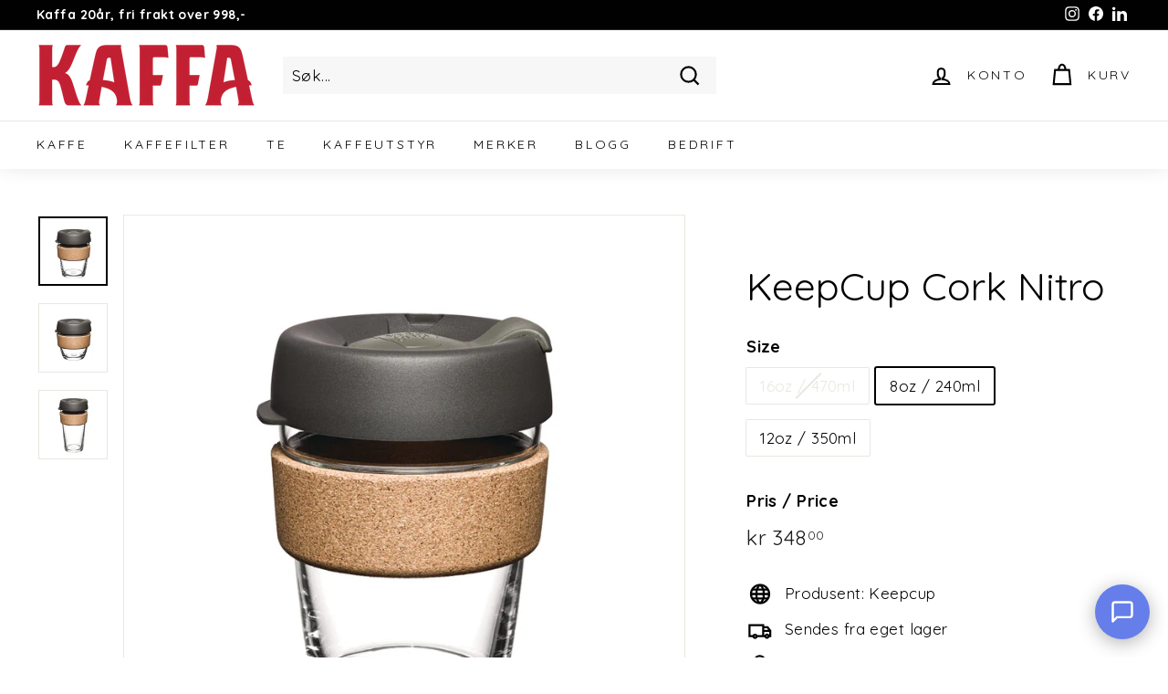

--- FILE ---
content_type: text/html; charset=utf-8
request_url: https://www.kaffa.no/products/keepcup-cork-16oz-nitro
body_size: 52443
content:
<!doctype html>
<html class="no-js" lang="nb" dir="ltr">
<link rel="stylesheet" href="//www.kaffa.no/cdn/shop/t/37/assets/custom-styles.css?v=142895119636896243231763372656">
<head>
  <script src="//www.kaffa.no/cdn/shop/files/pandectes-rules.js?v=5133273742275195457"></script>
  
 

 
  
  


  <meta name="google-site-verification" content="t_MRUHUfQh8EvktdCegyWD_k3maQTNIWopbQDydKvVA" />
  <script type="text/javascript">
    (function(c,l,a,r,i,t,y){
        c[a]=c[a]||function(){(c[a].q=c[a].q||[]).push(arguments)};
        t=l.createElement(r);t.async=1;t.src="https://www.clarity.ms/tag/"+i;
        y=l.getElementsByTagName(r)[0];y.parentNode.insertBefore(t,y);
    })(window, document, "clarity", "script", "fjv6a096gt");</script>
  <meta charset="utf-8">
  <meta http-equiv="X-UA-Compatible" content="IE=edge,chrome=1">
  <meta name="viewport" content="width=device-width,initial-scale=1">
  <meta name="theme-color" content="#000000">
  <link rel="canonical" href="https://www.kaffa.no/products/keepcup-cork-16oz-nitro">
  <link rel="preload" as="style" href="//www.kaffa.no/cdn/shop/t/37/assets/theme.css?v=69658544095283710131765545717">
  <link rel="preload" as="script" href="//www.kaffa.no/cdn/shop/t/37/assets/theme.min.js?v=171550969399377086401661935391">
  <link rel="preconnect" href="https://cdn.shopify.com">
  <link rel="preconnect" href="https://fonts.shopifycdn.com">
  <link rel="dns-prefetch" href="https://productreviews.shopifycdn.com">
  <link rel="dns-prefetch" href="https://ajax.googleapis.com">
  <link rel="dns-prefetch" href="https://maps.googleapis.com">
  <link rel="dns-prefetch" href="https://maps.gstatic.com"><link rel="shortcut icon" href="//www.kaffa.no/cdn/shop/files/kaffa-oslo-logo-square-518X518_1_32x32.png?v=1689161844" type="image/png" /><title>KeepCup Cork Nitro
&ndash; Kaffa.no | Ferskbrent kaffe | Bryggeutstyr
</title>
<meta name="description" content="Solid kopp i herdet glass. Glass er den beste måten å oppbevare ditt brygg, glass kan enkelt renses helt så du slipper termos smaken som oppstår med de fleste andre materialer. Selv etter flere års bruk. Denne kommer med en praktisk ring i kork som både sikrer et godt grep og at koppen ikke blir varm å holde. Det prakt"><meta property="og:site_name" content="Kaffa.no | Ferskbrent kaffe | Bryggeutstyr">
  <meta property="og:url" content="https://www.kaffa.no/products/keepcup-cork-16oz-nitro">
  <meta property="og:title" content="KeepCup Cork Nitro">
  <meta property="og:type" content="product">
  <meta property="og:description" content="Solid kopp i herdet glass. Glass er den beste måten å oppbevare ditt brygg, glass kan enkelt renses helt så du slipper termos smaken som oppstår med de fleste andre materialer. Selv etter flere års bruk. Denne kommer med en praktisk ring i kork som både sikrer et godt grep og at koppen ikke blir varm å holde. Det prakt"><meta property="og:image" content="http://www.kaffa.no/cdn/shop/products/Brew_Cork_Nitro_M_12oz-3066x4210-210bc79.jpg?v=1664795666">
    <meta property="og:image:secure_url" content="https://www.kaffa.no/cdn/shop/products/Brew_Cork_Nitro_M_12oz-3066x4210-210bc79.jpg?v=1664795666">
    <meta property="og:image:width" content="1065">
    <meta property="og:image:height" content="1065"><meta name="twitter:site" content="@">
  <meta name="twitter:card" content="summary_large_image">
  <meta name="twitter:title" content="KeepCup Cork Nitro">
  <meta name="twitter:description" content="Solid kopp i herdet glass. Glass er den beste måten å oppbevare ditt brygg, glass kan enkelt renses helt så du slipper termos smaken som oppstår med de fleste andre materialer. Selv etter flere års bruk. Denne kommer med en praktisk ring i kork som både sikrer et godt grep og at koppen ikke blir varm å holde. Det prakt">
<style data-shopify>@font-face {
  font-family: Quicksand;
  font-weight: 400;
  font-style: normal;
  font-display: swap;
  src: url("//www.kaffa.no/cdn/fonts/quicksand/quicksand_n4.bf8322a9d1da765aa396ad7b6eeb81930a6214de.woff2") format("woff2"),
       url("//www.kaffa.no/cdn/fonts/quicksand/quicksand_n4.fa4cbd232d3483059e72b11f7239959a64c98426.woff") format("woff");
}

  @font-face {
  font-family: Quicksand;
  font-weight: 400;
  font-style: normal;
  font-display: swap;
  src: url("//www.kaffa.no/cdn/fonts/quicksand/quicksand_n4.bf8322a9d1da765aa396ad7b6eeb81930a6214de.woff2") format("woff2"),
       url("//www.kaffa.no/cdn/fonts/quicksand/quicksand_n4.fa4cbd232d3483059e72b11f7239959a64c98426.woff") format("woff");
}


  @font-face {
  font-family: Quicksand;
  font-weight: 600;
  font-style: normal;
  font-display: swap;
  src: url("//www.kaffa.no/cdn/fonts/quicksand/quicksand_n6.2d744c302b66242b8689223a01c2ae7d363b7b45.woff2") format("woff2"),
       url("//www.kaffa.no/cdn/fonts/quicksand/quicksand_n6.0d771117677705be6acb5844d65cf2b9cbf6ea3d.woff") format("woff");
}

  
  
</style><link href="//www.kaffa.no/cdn/shop/t/37/assets/theme.css?v=69658544095283710131765545717" rel="stylesheet" type="text/css" media="all" />
<style data-shopify>:root {
    --typeHeaderPrimary: Quicksand;
    --typeHeaderFallback: sans-serif;
    --typeHeaderSize: 50px;
    --typeHeaderWeight: 400;
    --typeHeaderLineHeight: 1.1;
    --typeHeaderSpacing: 0.0em;

    --typeBasePrimary:Quicksand;
    --typeBaseFallback:sans-serif;
    --typeBaseSize: 17px;
    --typeBaseWeight: 400;
    --typeBaseSpacing: 0.025em;
    --typeBaseLineHeight: 1.5;

    --colorSmallImageBg: #ffffff;
    --colorSmallImageBgDark: #f7f7f7;
    --colorLargeImageBg: #e7e7e7;
    --colorLargeImageBgLight: #ffffff;

    --iconWeight: 5px;
    --iconLinecaps: miter;

    
      --buttonRadius: 0px;
      --btnPadding: 11px 20px;
    

    
      --roundness: 0px;
    

    
      --gridThickness: 1px;
    

    --productTileMargin: 5%;
    --collectionTileMargin: 5%;

    --swatchSize: 40px;
  }

  @media screen and (max-width: 768px) {
    :root {
      --typeBaseSize: 15px;

      
        --roundness: 0px;
        --btnPadding: 9px 17px;
      
    }
  }</style><script>
    document.documentElement.className = document.documentElement.className.replace('no-js', 'js');

    window.theme = window.theme || {};
    theme.routes = {
      home: "/",
      collections: "/collections",
      cart: "/cart.js",
      cartPage: "/cart",
      cartAdd: "/cart/add.js",
      cartChange: "/cart/change.js",
      search: "/search"
    };
    theme.strings = {
      soldOut: "Utsolgt",
      unavailable: "Ikke tilgjengelig",
      inStockLabel: "På vårt lager, klar til sending",
      stockLabel: "Få igjen - kun [count] stykk igjen på lager",
      willNotShipUntil: "",
      willBeInStockAfter: "",
      waitingForStock: "",
      savePrice: "Spar [saved_amount]",
      cartEmpty: "Handlekurven din er tom for øyeblikket. \/ Empty",
      cartTermsConfirmation: "",
      searchCollections: "Kolleksjoner:",
      searchPages: "Sider:",
      searchArticles: "Artikler:"
    };
    theme.settings = {
      dynamicVariantsEnable: true,
      cartType: "dropdown",
      isCustomerTemplate: false,
      moneyFormat: "kr {{amount_with_comma_separator}}",
      saveType: "percent",
      productImageSize: "square",
      productImageCover: true,
      predictiveSearch: true,
      predictiveSearchType: "product,article",
      superScriptSetting: true,
      superScriptPrice: true,
      quickView: true,
      quickAdd: true,
      themeName: 'Expanse',
      themeVersion: "2.1.1"
    };
  </script>

  <script>window.performance && window.performance.mark && window.performance.mark('shopify.content_for_header.start');</script><meta name="google-site-verification" content="t_MRUHUfQh8EvktdCegyWD_k3maQTNIWopbQDydKvVA">
<meta name="facebook-domain-verification" content="ysi928i78r3uxovvl86r4jxy7htmx7">
<meta id="shopify-digital-wallet" name="shopify-digital-wallet" content="/204982/digital_wallets/dialog">
<link rel="alternate" type="application/json+oembed" href="https://www.kaffa.no/products/keepcup-cork-16oz-nitro.oembed">
<script async="async" src="/checkouts/internal/preloads.js?locale=nb-NO"></script>
<script id="shopify-features" type="application/json">{"accessToken":"323ac7fc831039128d26d77fa14b47b3","betas":["rich-media-storefront-analytics"],"domain":"www.kaffa.no","predictiveSearch":true,"shopId":204982,"locale":"nb"}</script>
<script>var Shopify = Shopify || {};
Shopify.shop = "kaffa.myshopify.com";
Shopify.locale = "nb";
Shopify.currency = {"active":"NOK","rate":"1.0"};
Shopify.country = "NO";
Shopify.theme = {"name":"pre høst of Expanse Norwegian|Bold|Apr7,2022","id":121635602566,"schema_name":"Expanse","schema_version":"2.1.1","theme_store_id":902,"role":"main"};
Shopify.theme.handle = "null";
Shopify.theme.style = {"id":null,"handle":null};
Shopify.cdnHost = "www.kaffa.no/cdn";
Shopify.routes = Shopify.routes || {};
Shopify.routes.root = "/";</script>
<script type="module">!function(o){(o.Shopify=o.Shopify||{}).modules=!0}(window);</script>
<script>!function(o){function n(){var o=[];function n(){o.push(Array.prototype.slice.apply(arguments))}return n.q=o,n}var t=o.Shopify=o.Shopify||{};t.loadFeatures=n(),t.autoloadFeatures=n()}(window);</script>
<script id="shop-js-analytics" type="application/json">{"pageType":"product"}</script>
<script defer="defer" async type="module" src="//www.kaffa.no/cdn/shopifycloud/shop-js/modules/v2/client.init-shop-cart-sync_40y2_k-7.nb.esm.js"></script>
<script defer="defer" async type="module" src="//www.kaffa.no/cdn/shopifycloud/shop-js/modules/v2/chunk.common_W2nX-Q13.esm.js"></script>
<script type="module">
  await import("//www.kaffa.no/cdn/shopifycloud/shop-js/modules/v2/client.init-shop-cart-sync_40y2_k-7.nb.esm.js");
await import("//www.kaffa.no/cdn/shopifycloud/shop-js/modules/v2/chunk.common_W2nX-Q13.esm.js");

  window.Shopify.SignInWithShop?.initShopCartSync?.({"fedCMEnabled":true,"windoidEnabled":true});

</script>
<script>(function() {
  var isLoaded = false;
  function asyncLoad() {
    if (isLoaded) return;
    isLoaded = true;
    var urls = ["https:\/\/cdn-app.sealsubscriptions.com\/shopify\/public\/js\/sealsubscriptions.js?shop=kaffa.myshopify.com","https:\/\/cdn-app.cart-bot.net\/public\/js\/append.js?shop=kaffa.myshopify.com","\/\/cdn.shopify.com\/proxy\/df90e69b51d6c4627bd523eff43a49ad8da9d525b2a525125f44b6a808427506\/cdn.eu.amplitude.com\/script\/f9d935a35ed71392c067d25094ade527.js?library=shopify\u0026shop=kaffa.myshopify.com\u0026sp-cache-control=cHVibGljLCBtYXgtYWdlPTkwMA"];
    for (var i = 0; i < urls.length; i++) {
      var s = document.createElement('script');
      s.type = 'text/javascript';
      s.async = true;
      s.src = urls[i];
      var x = document.getElementsByTagName('script')[0];
      x.parentNode.insertBefore(s, x);
    }
  };
  if(window.attachEvent) {
    window.attachEvent('onload', asyncLoad);
  } else {
    window.addEventListener('load', asyncLoad, false);
  }
})();</script>
<script id="__st">var __st={"a":204982,"offset":3600,"reqid":"3bc05e2a-ea90-46c2-a9bb-d17ed8676d47-1768420570","pageurl":"www.kaffa.no\/products\/keepcup-cork-16oz-nitro","u":"417797a40936","p":"product","rtyp":"product","rid":5215395020934};</script>
<script>window.ShopifyPaypalV4VisibilityTracking = true;</script>
<script id="captcha-bootstrap">!function(){'use strict';const t='contact',e='account',n='new_comment',o=[[t,t],['blogs',n],['comments',n],[t,'customer']],c=[[e,'customer_login'],[e,'guest_login'],[e,'recover_customer_password'],[e,'create_customer']],r=t=>t.map((([t,e])=>`form[action*='/${t}']:not([data-nocaptcha='true']) input[name='form_type'][value='${e}']`)).join(','),a=t=>()=>t?[...document.querySelectorAll(t)].map((t=>t.form)):[];function s(){const t=[...o],e=r(t);return a(e)}const i='password',u='form_key',d=['recaptcha-v3-token','g-recaptcha-response','h-captcha-response',i],f=()=>{try{return window.sessionStorage}catch{return}},m='__shopify_v',_=t=>t.elements[u];function p(t,e,n=!1){try{const o=window.sessionStorage,c=JSON.parse(o.getItem(e)),{data:r}=function(t){const{data:e,action:n}=t;return t[m]||n?{data:e,action:n}:{data:t,action:n}}(c);for(const[e,n]of Object.entries(r))t.elements[e]&&(t.elements[e].value=n);n&&o.removeItem(e)}catch(o){console.error('form repopulation failed',{error:o})}}const l='form_type',E='cptcha';function T(t){t.dataset[E]=!0}const w=window,h=w.document,L='Shopify',v='ce_forms',y='captcha';let A=!1;((t,e)=>{const n=(g='f06e6c50-85a8-45c8-87d0-21a2b65856fe',I='https://cdn.shopify.com/shopifycloud/storefront-forms-hcaptcha/ce_storefront_forms_captcha_hcaptcha.v1.5.2.iife.js',D={infoText:'Beskyttet av hCaptcha',privacyText:'Personvern',termsText:'Vilkår'},(t,e,n)=>{const o=w[L][v],c=o.bindForm;if(c)return c(t,g,e,D).then(n);var r;o.q.push([[t,g,e,D],n]),r=I,A||(h.body.append(Object.assign(h.createElement('script'),{id:'captcha-provider',async:!0,src:r})),A=!0)});var g,I,D;w[L]=w[L]||{},w[L][v]=w[L][v]||{},w[L][v].q=[],w[L][y]=w[L][y]||{},w[L][y].protect=function(t,e){n(t,void 0,e),T(t)},Object.freeze(w[L][y]),function(t,e,n,w,h,L){const[v,y,A,g]=function(t,e,n){const i=e?o:[],u=t?c:[],d=[...i,...u],f=r(d),m=r(i),_=r(d.filter((([t,e])=>n.includes(e))));return[a(f),a(m),a(_),s()]}(w,h,L),I=t=>{const e=t.target;return e instanceof HTMLFormElement?e:e&&e.form},D=t=>v().includes(t);t.addEventListener('submit',(t=>{const e=I(t);if(!e)return;const n=D(e)&&!e.dataset.hcaptchaBound&&!e.dataset.recaptchaBound,o=_(e),c=g().includes(e)&&(!o||!o.value);(n||c)&&t.preventDefault(),c&&!n&&(function(t){try{if(!f())return;!function(t){const e=f();if(!e)return;const n=_(t);if(!n)return;const o=n.value;o&&e.removeItem(o)}(t);const e=Array.from(Array(32),(()=>Math.random().toString(36)[2])).join('');!function(t,e){_(t)||t.append(Object.assign(document.createElement('input'),{type:'hidden',name:u})),t.elements[u].value=e}(t,e),function(t,e){const n=f();if(!n)return;const o=[...t.querySelectorAll(`input[type='${i}']`)].map((({name:t})=>t)),c=[...d,...o],r={};for(const[a,s]of new FormData(t).entries())c.includes(a)||(r[a]=s);n.setItem(e,JSON.stringify({[m]:1,action:t.action,data:r}))}(t,e)}catch(e){console.error('failed to persist form',e)}}(e),e.submit())}));const S=(t,e)=>{t&&!t.dataset[E]&&(n(t,e.some((e=>e===t))),T(t))};for(const o of['focusin','change'])t.addEventListener(o,(t=>{const e=I(t);D(e)&&S(e,y())}));const B=e.get('form_key'),M=e.get(l),P=B&&M;t.addEventListener('DOMContentLoaded',(()=>{const t=y();if(P)for(const e of t)e.elements[l].value===M&&p(e,B);[...new Set([...A(),...v().filter((t=>'true'===t.dataset.shopifyCaptcha))])].forEach((e=>S(e,t)))}))}(h,new URLSearchParams(w.location.search),n,t,e,['guest_login'])})(!0,!0)}();</script>
<script integrity="sha256-4kQ18oKyAcykRKYeNunJcIwy7WH5gtpwJnB7kiuLZ1E=" data-source-attribution="shopify.loadfeatures" defer="defer" src="//www.kaffa.no/cdn/shopifycloud/storefront/assets/storefront/load_feature-a0a9edcb.js" crossorigin="anonymous"></script>
<script data-source-attribution="shopify.dynamic_checkout.dynamic.init">var Shopify=Shopify||{};Shopify.PaymentButton=Shopify.PaymentButton||{isStorefrontPortableWallets:!0,init:function(){window.Shopify.PaymentButton.init=function(){};var t=document.createElement("script");t.src="https://www.kaffa.no/cdn/shopifycloud/portable-wallets/latest/portable-wallets.nb.js",t.type="module",document.head.appendChild(t)}};
</script>
<script data-source-attribution="shopify.dynamic_checkout.buyer_consent">
  function portableWalletsHideBuyerConsent(e){var t=document.getElementById("shopify-buyer-consent"),n=document.getElementById("shopify-subscription-policy-button");t&&n&&(t.classList.add("hidden"),t.setAttribute("aria-hidden","true"),n.removeEventListener("click",e))}function portableWalletsShowBuyerConsent(e){var t=document.getElementById("shopify-buyer-consent"),n=document.getElementById("shopify-subscription-policy-button");t&&n&&(t.classList.remove("hidden"),t.removeAttribute("aria-hidden"),n.addEventListener("click",e))}window.Shopify?.PaymentButton&&(window.Shopify.PaymentButton.hideBuyerConsent=portableWalletsHideBuyerConsent,window.Shopify.PaymentButton.showBuyerConsent=portableWalletsShowBuyerConsent);
</script>
<script>
  function portableWalletsCleanup(e){e&&e.src&&console.error("Failed to load portable wallets script "+e.src);var t=document.querySelectorAll("shopify-accelerated-checkout .shopify-payment-button__skeleton, shopify-accelerated-checkout-cart .wallet-cart-button__skeleton"),e=document.getElementById("shopify-buyer-consent");for(let e=0;e<t.length;e++)t[e].remove();e&&e.remove()}function portableWalletsNotLoadedAsModule(e){e instanceof ErrorEvent&&"string"==typeof e.message&&e.message.includes("import.meta")&&"string"==typeof e.filename&&e.filename.includes("portable-wallets")&&(window.removeEventListener("error",portableWalletsNotLoadedAsModule),window.Shopify.PaymentButton.failedToLoad=e,"loading"===document.readyState?document.addEventListener("DOMContentLoaded",window.Shopify.PaymentButton.init):window.Shopify.PaymentButton.init())}window.addEventListener("error",portableWalletsNotLoadedAsModule);
</script>

<script type="module" src="https://www.kaffa.no/cdn/shopifycloud/portable-wallets/latest/portable-wallets.nb.js" onError="portableWalletsCleanup(this)" crossorigin="anonymous"></script>
<script nomodule>
  document.addEventListener("DOMContentLoaded", portableWalletsCleanup);
</script>

<link id="shopify-accelerated-checkout-styles" rel="stylesheet" media="screen" href="https://www.kaffa.no/cdn/shopifycloud/portable-wallets/latest/accelerated-checkout-backwards-compat.css" crossorigin="anonymous">
<style id="shopify-accelerated-checkout-cart">
        #shopify-buyer-consent {
  margin-top: 1em;
  display: inline-block;
  width: 100%;
}

#shopify-buyer-consent.hidden {
  display: none;
}

#shopify-subscription-policy-button {
  background: none;
  border: none;
  padding: 0;
  text-decoration: underline;
  font-size: inherit;
  cursor: pointer;
}

#shopify-subscription-policy-button::before {
  box-shadow: none;
}

      </style>

<script>window.performance && window.performance.mark && window.performance.mark('shopify.content_for_header.end');</script>

  <script src="//www.kaffa.no/cdn/shop/t/37/assets/vendor-scripts-v1.js" defer="defer"></script>
  <script src="//www.kaffa.no/cdn/shop/t/37/assets/theme.min.js?v=171550969399377086401661935391" defer="defer"></script><script type="application/ld+json">
{
  "@context": "https://schema.org",
  "@type": "Organization",
  "name": "Kaffa.no",
  "legalName": "KAFFA AS",
  "url": "https://www.kaffa.no",
  "logo": "https://www.kaffa.no/cdn/shop/files/klogotynn_240x@2x.png",
  "foundingDate": "2005",
  "founder": {
    "@type": "Person",
    "name": "Robert Thoresen"
  },
  "address": {
    "@type": "PostalAddress",
    "streetAddress": "Enebakkveien 117", 
    "addressLocality": "Oslo",
    "postalCode": "0680", 
    "addressCountry": "NO"
  },
  "contactPoint": {
    "@type": "ContactPoint",
    "telephone": "+47-22-19-20-90", 
    "contactType": "customer service"
  },
  "sameAs": [
    "https://www.facebook.com/KAFFAOSLO/",
    "https://www.instagram.com/kaffa_oslo/",
    "https://www.linkedin.com/company/kaffa-oslo/" 
  ],
  "description": "Kaffa.no er et ledende spesialkaffebrenneri i Oslo, dedikert til å levere kaffe av høyeste kvalitet. Grunnlagt i 2005 av Verdensmester i baristakunst, Robert Thoresen, med fokus på bærekraft og sporbarhet."
}
</script>
<!-- BEGIN app block: shopify://apps/pandectes-gdpr/blocks/banner/58c0baa2-6cc1-480c-9ea6-38d6d559556a --><script>
  if (new URL(window.location.href).searchParams.get('trace') === '*') {
    console.log('pandectes metafields', {"banner":{"store":{"id":204982,"plan":"plus","theme":"pre høst of Expanse Norwegian|Bold|Apr7,2022","primaryLocale":"nb","adminMode":false,"headless":false,"storefrontRootDomain":"","checkoutRootDomain":"","storefrontAccessToken":""},"tsPublished":1759241521,"declaration":{"showPurpose":true,"showProvider":true,"declIntroText":"We use cookies to optimize website functionality, analyze the performance, and provide personalized experience to you. Some cookies are essential to make the website operate and function correctly. Those cookies cannot be disabled. In this window you can manage your preference of cookies.","showDateGenerated":true},"language":{"unpublished":[],"languageMode":"Single","fallbackLanguage":"en","languageDetection":"browser","languagesSupported":[]},"texts":{"managed":{"headerText":{"en":"KAFFA følger GDPR"},"consentText":{"en":"Vi bruker cookies, også til personalisering, analyse og målrettet anonsering. Godkjenn for å få den beste funksjonaliteten. Du kan også få en oversikt over alle våre cookies, og begrense disse til et nivå du er konfortabel med."},"linkText":{"en":"Les mer om personvern"},"imprintText":{"en":"Imprint"},"googleLinkText":{"en":"Google's Privacy Terms"},"allowButtonText":{"en":"Accept"},"denyButtonText":{"en":"Decline"},"dismissButtonText":{"en":"Ok"},"leaveSiteButtonText":{"en":"Leave this site"},"preferencesButtonText":{"en":"Tilpass cookies"},"cookiePolicyText":{"en":"Cookie policy"},"preferencesPopupTitleText":{"en":"Administrer dine samtykke-preferanser"},"preferencesPopupIntroText":{"en":"Vi bruker informasjonskapsler (cookies) for å optimalisere nettstedets funksjonalitet, analysere ytelsen, til å målrette reklame og gi deg en personlig tilpasset opplevelse. Noen informasjonskapsler er essensielle for at nettstedet skal fungere og operere korrekt. Disse informasjonskapslene kan ikke deaktiveres. I dette vinduet kan du administrere preferansene dine for informasjonskapsler."},"preferencesPopupSaveButtonText":{"en":"Save preferences"},"preferencesPopupCloseButtonText":{"en":"Close"},"preferencesPopupAcceptAllButtonText":{"en":"Accept all"},"preferencesPopupRejectAllButtonText":{"en":"Reject all"},"cookiesDetailsText":{"en":"Cookies details"},"preferencesPopupAlwaysAllowedText":{"en":"Always allowed"},"accessSectionParagraphText":{"en":"You have the right to request access to your data at any time."},"accessSectionTitleText":{"en":"Data portability"},"accessSectionAccountInfoActionText":{"en":"Personal data"},"accessSectionDownloadReportActionText":{"en":"Request export"},"accessSectionGDPRRequestsActionText":{"en":"Data subject requests"},"accessSectionOrdersRecordsActionText":{"en":"Orders"},"rectificationSectionParagraphText":{"en":"You have the right to request your data to be updated whenever you think it is appropriate."},"rectificationSectionTitleText":{"en":"Data Rectification"},"rectificationCommentPlaceholder":{"en":"Describe what you want to be updated"},"rectificationCommentValidationError":{"en":"Comment is required"},"rectificationSectionEditAccountActionText":{"en":"Request an update"},"erasureSectionTitleText":{"en":"Right to be forgotten"},"erasureSectionParagraphText":{"en":"You have the right to ask all your data to be erased. After that, you will no longer be able to access your account."},"erasureSectionRequestDeletionActionText":{"en":"Request personal data deletion"},"consentDate":{"en":"Consent date"},"consentId":{"en":"Consent ID"},"consentSectionChangeConsentActionText":{"en":"Change consent preference"},"consentSectionConsentedText":{"en":"You consented to the cookies policy of this website on"},"consentSectionNoConsentText":{"en":"You have not consented to the cookies policy of this website."},"consentSectionTitleText":{"en":"Your cookie consent"},"consentStatus":{"en":"Consent preference"},"confirmationFailureMessage":{"en":"Your request was not verified. Please try again and if problem persists, contact store owner for assistance"},"confirmationFailureTitle":{"en":"A problem occurred"},"confirmationSuccessMessage":{"en":"We will soon get back to you as to your request."},"confirmationSuccessTitle":{"en":"Your request is verified"},"guestsSupportEmailFailureMessage":{"en":"Your request was not submitted. Please try again and if problem persists, contact store owner for assistance."},"guestsSupportEmailFailureTitle":{"en":"A problem occurred"},"guestsSupportEmailPlaceholder":{"en":"E-mail address"},"guestsSupportEmailSuccessMessage":{"en":"If you are registered as a customer of this store, you will soon receive an email with instructions on how to proceed."},"guestsSupportEmailSuccessTitle":{"en":"Thank you for your request"},"guestsSupportEmailValidationError":{"en":"Email is not valid"},"guestsSupportInfoText":{"en":"Please login with your customer account to further proceed."},"submitButton":{"en":"Submit"},"submittingButton":{"en":"Submitting..."},"cancelButton":{"en":"Cancel"},"declIntroText":{"en":"We use cookies to optimize website functionality, analyze the performance, and provide personalized experience to you. Some cookies are essential to make the website operate and function correctly. Those cookies cannot be disabled. In this window you can manage your preference of cookies."},"declName":{"en":"Name"},"declPurpose":{"en":"Purpose"},"declType":{"en":"Type"},"declRetention":{"en":"Retention"},"declProvider":{"en":"Provider"},"declFirstParty":{"en":"First-party"},"declThirdParty":{"en":"Third-party"},"declSeconds":{"en":"seconds"},"declMinutes":{"en":"minutes"},"declHours":{"en":"hours"},"declDays":{"en":"days"},"declWeeks":{"en":"week(s)"},"declMonths":{"en":"months"},"declYears":{"en":"years"},"declSession":{"en":"Session"},"declDomain":{"en":"Domain"},"declPath":{"en":"Path"}},"categories":{"strictlyNecessaryCookiesTitleText":{"en":"Strictly necessary cookies"},"strictlyNecessaryCookiesDescriptionText":{"en":"These cookies are essential in order to enable you to move around the website and use its features, such as accessing secure areas of the website. The website cannot function properly without these cookies."},"functionalityCookiesTitleText":{"en":"Functional cookies"},"functionalityCookiesDescriptionText":{"en":"These cookies enable the site to provide enhanced functionality and personalisation. They may be set by us or by third party providers whose services we have added to our pages. If you do not allow these cookies then some or all of these services may not function properly."},"performanceCookiesTitleText":{"en":"Performance cookies"},"performanceCookiesDescriptionText":{"en":"These cookies enable us to monitor and improve the performance of our website. For example, they allow us to count visits, identify traffic sources and see which parts of the site are most popular."},"targetingCookiesTitleText":{"en":"Targeting cookies"},"targetingCookiesDescriptionText":{"en":"These cookies may be set through our site by our advertising partners. They may be used by those companies to build a profile of your interests and show you relevant adverts on other sites.    They do not store directly personal information, but are based on uniquely identifying your browser and internet device. If you do not allow these cookies, you will experience less targeted advertising."},"unclassifiedCookiesTitleText":{"en":"Unclassified cookies"},"unclassifiedCookiesDescriptionText":{"en":"Unclassified cookies are cookies that we are in the process of classifying, together with the providers of individual cookies."}},"auto":{}},"library":{"previewMode":false,"fadeInTimeout":0,"defaultBlocked":7,"showLink":true,"showImprintLink":false,"showGoogleLink":false,"enabled":true,"cookie":{"expiryDays":365,"secure":true,"domain":""},"dismissOnScroll":false,"dismissOnWindowClick":false,"dismissOnTimeout":false,"palette":{"popup":{"background":"#FAECEC","backgroundForCalculations":{"a":1,"b":236,"g":236,"r":250},"text":"#444444"},"button":{"background":"transparent","backgroundForCalculations":{"a":1,"b":236,"g":236,"r":250},"text":"#6D888A","textForCalculation":{"a":1,"b":138,"g":136,"r":109},"border":"#6D888A"}},"content":{"href":"https:\/\/www.kaffa.no\/policies\/privacy-policy","imprintHref":"\/","close":"\u0026#10005;","target":"_blank","logo":""},"window":"\u003cdiv role=\"dialog\" aria-label=\"{{header}}\" aria-describedby=\"cookieconsent:desc\" id=\"pandectes-banner\" class=\"cc-window-wrapper cc-popup-wrapper\"\u003e\u003cdiv class=\"pd-cookie-banner-window cc-window {{classes}}\"\u003e\u003c!--googleoff: all--\u003e{{children}}\u003c!--googleon: all--\u003e\u003c\/div\u003e\u003c\/div\u003e","compliance":{"custom":"\u003cdiv class=\"cc-compliance cc-highlight\"\u003e{{preferences}}{{deny}}{{allow}}\u003c\/div\u003e"},"type":"custom","layouts":{"basic":"{{messagelink}}{{compliance}}"},"position":"popup","theme":"wired","revokable":true,"animateRevokable":false,"revokableReset":false,"revokableLogoUrl":"https:\/\/kaffa.myshopify.com\/cdn\/shop\/files\/pandectes-reopen-logo.png","revokablePlacement":"bottom-left","revokableMarginHorizontal":15,"revokableMarginVertical":15,"static":false,"autoAttach":true,"hasTransition":false,"blacklistPage":[""],"elements":{"close":"\u003cbutton aria-label=\"Close\" type=\"button\" class=\"cc-close\"\u003e{{close}}\u003c\/button\u003e","dismiss":"\u003cbutton type=\"button\" class=\"cc-btn cc-btn-decision cc-dismiss\"\u003e{{dismiss}}\u003c\/button\u003e","allow":"\u003cbutton type=\"button\" class=\"cc-btn cc-btn-decision cc-allow\"\u003e{{allow}}\u003c\/button\u003e","deny":"\u003cbutton type=\"button\" class=\"cc-btn cc-btn-decision cc-deny\"\u003e{{deny}}\u003c\/button\u003e","preferences":"\u003cbutton type=\"button\" class=\"cc-btn cc-settings\" onclick=\"Pandectes.fn.openPreferences()\"\u003e{{preferences}}\u003c\/button\u003e"}},"geolocation":{"brOnly":false,"caOnly":false,"euOnly":true,"jpOnly":false,"thOnly":false,"canadaOnly":false,"canadaLaw25":false,"canadaPipeda":false,"globalVisibility":false},"dsr":{"guestsSupport":false,"accessSectionDownloadReportAuto":false},"banner":{"resetTs":1690881461,"extraCss":"        .cc-banner-logo {max-width: 24em!important;}    @media(min-width: 768px) {.cc-window.cc-floating{max-width: 24em!important;width: 24em!important;}}    .cc-message, .pd-cookie-banner-window .cc-header, .cc-logo {text-align: center}    .cc-window-wrapper{z-index: 2147483647;-webkit-transition: opacity 1s ease;  transition: opacity 1s ease;}    .cc-window{z-index: 2147483647;font-family: inherit;}    .pd-cookie-banner-window .cc-header{font-family: inherit;}    .pd-cp-ui{font-family: inherit; background-color: #FAECEC;color:#444444;}    button.pd-cp-btn, a.pd-cp-btn{}    input + .pd-cp-preferences-slider{background-color: rgba(68, 68, 68, 0.3)}    .pd-cp-scrolling-section::-webkit-scrollbar{background-color: rgba(68, 68, 68, 0.3)}    input:checked + .pd-cp-preferences-slider{background-color: rgba(68, 68, 68, 1)}    .pd-cp-scrolling-section::-webkit-scrollbar-thumb {background-color: rgba(68, 68, 68, 1)}    .pd-cp-ui-close{color:#444444;}    .pd-cp-preferences-slider:before{background-color: #FAECEC}    .pd-cp-title:before {border-color: #444444!important}    .pd-cp-preferences-slider{background-color:#444444}    .pd-cp-toggle{color:#444444!important}    @media(max-width:699px) {.pd-cp-ui-close-top svg {fill: #444444}}    .pd-cp-toggle:hover,.pd-cp-toggle:visited,.pd-cp-toggle:active{color:#444444!important}    .pd-cookie-banner-window {}  ","customJavascript":{},"showPoweredBy":false,"logoHeight":40,"revokableTrigger":false,"hybridStrict":false,"cookiesBlockedByDefault":"7","isActive":true,"implicitSavePreferences":false,"cookieIcon":true,"blockBots":false,"showCookiesDetails":true,"hasTransition":false,"blockingPage":false,"showOnlyLandingPage":false,"leaveSiteUrl":"https:\/\/www.google.com","linkRespectStoreLang":false},"cookies":{"0":[{"name":"secure_customer_sig","type":"http","domain":"www.kaffa.no","path":"\/","provider":"Shopify","firstParty":true,"retention":"1 year(s)","session":false,"expires":1,"unit":"declYears","purpose":{"en":"Used in connection with customer login."}},{"name":"_tracking_consent","type":"http","domain":".kaffa.no","path":"\/","provider":"Shopify","firstParty":true,"retention":"1 year(s)","session":false,"expires":1,"unit":"declYears","purpose":{"en":"Tracking preferences."}},{"name":"localization","type":"http","domain":"www.kaffa.no","path":"\/","provider":"Shopify","firstParty":true,"retention":"1 year(s)","session":false,"expires":1,"unit":"declYears","purpose":{"en":"Shopify store localization"}},{"name":"_cmp_a","type":"http","domain":".kaffa.no","path":"\/","provider":"Shopify","firstParty":true,"retention":"24 hour(s)","session":false,"expires":24,"unit":"declHours","purpose":{"en":"Used for managing customer privacy settings."}},{"name":"keep_alive","type":"http","domain":"www.kaffa.no","path":"\/","provider":"Shopify","firstParty":true,"retention":"30 minute(s)","session":false,"expires":30,"unit":"declMinutes","purpose":{"en":"Used in connection with buyer localization."}},{"name":"_secure_session_id","type":"http","domain":"www.kaffa.no","path":"\/","provider":"Shopify","firstParty":true,"retention":"24 hour(s)","session":false,"expires":24,"unit":"declHours","purpose":{"en":"Used in connection with navigation through a storefront."}},{"name":"_shopify_essential","type":"http","domain":"www.kaffa.no","path":"\/","provider":"Shopify","firstParty":true,"retention":"1 year(s)","session":false,"expires":1,"unit":"declYears","purpose":{"en":"Contains essential information for the correct functionality of a store such as session and checkout information and anti-tampering data."}},{"name":"_ab","type":"http","domain":".kaffa.no","path":"\/","provider":"Shopify","firstParty":false,"retention":"1 year(s)","session":false,"expires":1,"unit":"declYears","purpose":{"en":"Used to control when the admin bar is shown on the storefront."}},{"name":"_ab","type":"http","domain":"www.kaffa.no","path":"\/","provider":"Shopify","firstParty":true,"retention":"1 year(s)","session":false,"expires":1,"unit":"declYears","purpose":{"en":"Used to control when the admin bar is shown on the storefront."}},{"name":"_pandectes_gdpr","type":"http","domain":".www.kaffa.no","path":"\/","provider":"Pandectes","firstParty":true,"retention":"1 year(s)","session":false,"expires":1,"unit":"declYears","purpose":{"en":"Used for the functionality of the cookies consent banner."}},{"name":"master_device_id","type":"http","domain":".kaffa.no","path":"\/","provider":"Shopify","firstParty":false,"retention":"1 year(s)","session":false,"expires":1,"unit":"declYears","purpose":{"en":"Permanent device identifier."}},{"name":"storefront_digest","type":"http","domain":"www.kaffa.no","path":"\/","provider":"Shopify","firstParty":true,"retention":"1 year(s)","session":false,"expires":1,"unit":"declYears","purpose":{"en":"Stores a digest of the storefront password, allowing merchants to preview their storefront while it's password protected."}},{"name":"storefront_digest","type":"http","domain":".kaffa.no","path":"\/","provider":"Shopify","firstParty":false,"retention":"1 year(s)","session":false,"expires":1,"unit":"declYears","purpose":{"en":"Stores a digest of the storefront password, allowing merchants to preview their storefront while it's password protected."}},{"name":"_shopify_country","type":"http","domain":"www.kaffa.no","path":"\/","provider":"Shopify","firstParty":true,"retention":"30 minute(s)","session":false,"expires":30,"unit":"declMinutes","purpose":{"en":"Used for Plus shops where pricing currency\/country is set from GeoIP by helping avoid GeoIP lookups after the first request."}},{"name":"_shopify_country","type":"http","domain":".kaffa.no","path":"\/","provider":"Shopify","firstParty":false,"retention":"30 minute(s)","session":false,"expires":30,"unit":"declMinutes","purpose":{"en":"Used for Plus shops where pricing currency\/country is set from GeoIP by helping avoid GeoIP lookups after the first request."}},{"name":"cart_currency","type":"http","domain":"www.kaffa.no","path":"\/","provider":"Shopify","firstParty":true,"retention":"2 week(s)","session":false,"expires":2,"unit":"declWeeks","purpose":{"en":"Used after a checkout is completed to initialize a new empty cart with the same currency as the one just used."}},{"name":"cart","type":"http","domain":"www.kaffa.no","path":"\/","provider":"Shopify","firstParty":true,"retention":"2 week(s)","session":false,"expires":2,"unit":"declWeeks","purpose":{"en":"Contains information related to the user's cart."}},{"name":"master_device_id","type":"http","domain":"www.kaffa.no","path":"\/","provider":"Shopify","firstParty":true,"retention":"1 year(s)","session":false,"expires":1,"unit":"declYears","purpose":{"en":"Permanent device identifier."}},{"name":"cart_currency","type":"http","domain":".kaffa.no","path":"\/","provider":"Shopify","firstParty":false,"retention":"2 week(s)","session":false,"expires":2,"unit":"declWeeks","purpose":{"en":"Used after a checkout is completed to initialize a new empty cart with the same currency as the one just used."}},{"name":"shopify_pay_redirect","type":"http","domain":".kaffa.no","path":"\/","provider":"Shopify","firstParty":false,"retention":"1 year(s)","session":false,"expires":1,"unit":"declYears","purpose":{"en":"Used to accelerate the checkout process when the buyer has a Shop Pay account."}},{"name":"shopify_pay_redirect","type":"http","domain":"www.kaffa.no","path":"\/","provider":"Shopify","firstParty":true,"retention":"1 year(s)","session":false,"expires":1,"unit":"declYears","purpose":{"en":"Used to accelerate the checkout process when the buyer has a Shop Pay account."}},{"name":"shopify_pay","type":"http","domain":".kaffa.no","path":"\/","provider":"Shopify","firstParty":false,"retention":"1 year(s)","session":false,"expires":1,"unit":"declYears","purpose":{"en":"Used to log in a buyer into Shop Pay when they come back to checkout on the same store."}},{"name":"shopify_pay","type":"http","domain":"www.kaffa.no","path":"\/","provider":"Shopify","firstParty":true,"retention":"1 year(s)","session":false,"expires":1,"unit":"declYears","purpose":{"en":"Used to log in a buyer into Shop Pay when they come back to checkout on the same store."}},{"name":"discount_code","type":"http","domain":".kaffa.no","path":"\/","provider":"Shopify","firstParty":false,"retention":"Session","session":true,"expires":1,"unit":"declDays","purpose":{"en":"Stores a discount code (received from an online store visit with a URL parameter) in order to the next checkout."}},{"name":"discount_code","type":"http","domain":"www.kaffa.no","path":"\/","provider":"Shopify","firstParty":true,"retention":"Session","session":true,"expires":1,"unit":"declDays","purpose":{"en":"Stores a discount code (received from an online store visit with a URL parameter) in order to the next checkout."}},{"name":"cart","type":"http","domain":".kaffa.no","path":"\/","provider":"Shopify","firstParty":false,"retention":"2 week(s)","session":false,"expires":2,"unit":"declWeeks","purpose":{"en":"Contains information related to the user's cart."}},{"name":"order","type":"http","domain":".kaffa.no","path":"\/","provider":"Shopify","firstParty":false,"retention":"3 week(s)","session":false,"expires":3,"unit":"declWeeks","purpose":{"en":"Used to allow access to the data of the order details page of the buyer."}},{"name":"login_with_shop_finalize","type":"http","domain":".kaffa.no","path":"\/","provider":"Shopify","firstParty":false,"retention":"5 minute(s)","session":false,"expires":5,"unit":"declMinutes","purpose":{"en":"Used to facilitate login with Shop."}},{"name":"shop_pay_accelerated","type":"http","domain":".kaffa.no","path":"\/","provider":"Shopify","firstParty":false,"retention":"1 year(s)","session":false,"expires":1,"unit":"declYears","purpose":{"en":"Indicates if a buyer is eligible for Shop Pay accelerated checkout."}},{"name":"order","type":"http","domain":"www.kaffa.no","path":"\/","provider":"Shopify","firstParty":true,"retention":"3 week(s)","session":false,"expires":3,"unit":"declWeeks","purpose":{"en":"Used to allow access to the data of the order details page of the buyer."}},{"name":"_identity_session","type":"http","domain":"www.kaffa.no","path":"\/","provider":"Shopify","firstParty":true,"retention":"2 year(s)","session":false,"expires":2,"unit":"declYears","purpose":{"en":"Contains the identity session identifier of the user."}},{"name":"shop_pay_accelerated","type":"http","domain":"www.kaffa.no","path":"\/","provider":"Shopify","firstParty":true,"retention":"1 year(s)","session":false,"expires":1,"unit":"declYears","purpose":{"en":"Indicates if a buyer is eligible for Shop Pay accelerated checkout."}},{"name":"login_with_shop_finalize","type":"http","domain":"www.kaffa.no","path":"\/","provider":"Shopify","firstParty":true,"retention":"5 minute(s)","session":false,"expires":5,"unit":"declMinutes","purpose":{"en":"Used to facilitate login with Shop."}},{"name":"_identity_session","type":"http","domain":".kaffa.no","path":"\/","provider":"Shopify","firstParty":false,"retention":"2 year(s)","session":false,"expires":2,"unit":"declYears","purpose":{"en":"Contains the identity session identifier of the user."}},{"name":"_master_udr","type":"http","domain":"www.kaffa.no","path":"\/","provider":"Shopify","firstParty":true,"retention":"Session","session":true,"expires":1,"unit":"declSeconds","purpose":{"en":"Permanent device identifier."}},{"name":"_master_udr","type":"http","domain":".kaffa.no","path":"\/","provider":"Shopify","firstParty":false,"retention":"Session","session":true,"expires":1,"unit":"declSeconds","purpose":{"en":"Permanent device identifier."}},{"name":"_abv","type":"http","domain":"www.kaffa.no","path":"\/","provider":"Shopify","firstParty":true,"retention":"1 year(s)","session":false,"expires":1,"unit":"declYears","purpose":{"en":"Persist the collapsed state of the admin bar."}},{"name":"user_cross_site","type":"http","domain":"www.kaffa.no","path":"\/","provider":"Shopify","firstParty":true,"retention":"1 year(s)","session":false,"expires":1,"unit":"declYears","purpose":{"en":"Used in connection with Shop login."}},{"name":"user_cross_site","type":"http","domain":".kaffa.no","path":"\/","provider":"Shopify","firstParty":false,"retention":"1 year(s)","session":false,"expires":1,"unit":"declYears","purpose":{"en":"Used in connection with Shop login."}},{"name":"_abv","type":"http","domain":".kaffa.no","path":"\/","provider":"Shopify","firstParty":false,"retention":"1 year(s)","session":false,"expires":1,"unit":"declYears","purpose":{"en":"Persist the collapsed state of the admin bar."}},{"name":"user","type":"http","domain":"www.kaffa.no","path":"\/","provider":"Shopify","firstParty":true,"retention":"1 year(s)","session":false,"expires":1,"unit":"declYears","purpose":{"en":"Used in connection with Shop login."}},{"name":"user","type":"http","domain":".kaffa.no","path":"\/","provider":"Shopify","firstParty":false,"retention":"1 year(s)","session":false,"expires":1,"unit":"declYears","purpose":{"en":"Used in connection with Shop login."}},{"name":"_shopify_essential","type":"http","domain":"minkonto.kaffa.no","path":"\/","provider":"Shopify","firstParty":false,"retention":"1 year(s)","session":false,"expires":1,"unit":"declYears","purpose":{"en":"Contains essential information for the correct functionality of a store such as session and checkout information and anti-tampering data."}},{"name":"_ab","type":"http","domain":"minkonto.kaffa.no","path":"\/","provider":"Shopify","firstParty":false,"retention":"1 year(s)","session":false,"expires":1,"unit":"declYears","purpose":{"en":"Used to control when the admin bar is shown on the storefront."}},{"name":"master_device_id","type":"http","domain":"minkonto.kaffa.no","path":"\/","provider":"Shopify","firstParty":false,"retention":"1 year(s)","session":false,"expires":1,"unit":"declYears","purpose":{"en":"Permanent device identifier."}},{"name":"storefront_digest","type":"http","domain":"minkonto.kaffa.no","path":"\/","provider":"Shopify","firstParty":false,"retention":"1 year(s)","session":false,"expires":1,"unit":"declYears","purpose":{"en":"Stores a digest of the storefront password, allowing merchants to preview their storefront while it's password protected."}},{"name":"_shopify_country","type":"http","domain":"minkonto.kaffa.no","path":"\/","provider":"Shopify","firstParty":false,"retention":"30 minute(s)","session":false,"expires":30,"unit":"declMinutes","purpose":{"en":"Used for Plus shops where pricing currency\/country is set from GeoIP by helping avoid GeoIP lookups after the first request."}},{"name":"cart_currency","type":"http","domain":"minkonto.kaffa.no","path":"\/","provider":"Shopify","firstParty":false,"retention":"2 week(s)","session":false,"expires":2,"unit":"declWeeks","purpose":{"en":"Used after a checkout is completed to initialize a new empty cart with the same currency as the one just used."}},{"name":"cart","type":"http","domain":"minkonto.kaffa.no","path":"\/","provider":"Shopify","firstParty":false,"retention":"2 week(s)","session":false,"expires":2,"unit":"declWeeks","purpose":{"en":"Contains information related to the user's cart."}},{"name":"shopify_pay","type":"http","domain":"minkonto.kaffa.no","path":"\/","provider":"Shopify","firstParty":false,"retention":"1 year(s)","session":false,"expires":1,"unit":"declYears","purpose":{"en":"Used to log in a buyer into Shop Pay when they come back to checkout on the same store."}},{"name":"discount_code","type":"http","domain":"minkonto.kaffa.no","path":"\/","provider":"Shopify","firstParty":false,"retention":"Session","session":true,"expires":1,"unit":"declDays","purpose":{"en":"Stores a discount code (received from an online store visit with a URL parameter) in order to the next checkout."}},{"name":"shop_pay_accelerated","type":"http","domain":"minkonto.kaffa.no","path":"\/","provider":"Shopify","firstParty":false,"retention":"1 year(s)","session":false,"expires":1,"unit":"declYears","purpose":{"en":"Indicates if a buyer is eligible for Shop Pay accelerated checkout."}},{"name":"order","type":"http","domain":"minkonto.kaffa.no","path":"\/","provider":"Shopify","firstParty":false,"retention":"3 week(s)","session":false,"expires":3,"unit":"declWeeks","purpose":{"en":"Used to allow access to the data of the order details page of the buyer."}},{"name":"login_with_shop_finalize","type":"http","domain":"minkonto.kaffa.no","path":"\/","provider":"Shopify","firstParty":false,"retention":"5 minute(s)","session":false,"expires":5,"unit":"declMinutes","purpose":{"en":"Used to facilitate login with Shop."}},{"name":"_abv","type":"http","domain":"minkonto.kaffa.no","path":"\/","provider":"Shopify","firstParty":false,"retention":"1 year(s)","session":false,"expires":1,"unit":"declYears","purpose":{"en":"Persist the collapsed state of the admin bar."}},{"name":"shopify_pay_redirect","type":"http","domain":"minkonto.kaffa.no","path":"\/","provider":"Shopify","firstParty":false,"retention":"1 year(s)","session":false,"expires":1,"unit":"declYears","purpose":{"en":"Used to accelerate the checkout process when the buyer has a Shop Pay account."}},{"name":"user","type":"http","domain":"minkonto.kaffa.no","path":"\/","provider":"Shopify","firstParty":false,"retention":"1 year(s)","session":false,"expires":1,"unit":"declYears","purpose":{"en":"Used in connection with Shop login."}},{"name":"user_cross_site","type":"http","domain":"minkonto.kaffa.no","path":"\/","provider":"Shopify","firstParty":false,"retention":"1 year(s)","session":false,"expires":1,"unit":"declYears","purpose":{"en":"Used in connection with Shop login."}},{"name":"_master_udr","type":"http","domain":"minkonto.kaffa.no","path":"\/","provider":"Shopify","firstParty":false,"retention":"Session","session":true,"expires":1,"unit":"declSeconds","purpose":{"en":"Permanent device identifier."}},{"name":"_identity_session","type":"http","domain":"minkonto.kaffa.no","path":"\/","provider":"Shopify","firstParty":false,"retention":"2 year(s)","session":false,"expires":2,"unit":"declYears","purpose":{"en":"Contains the identity session identifier of the user."}},{"name":"_shopify_test","type":"http","domain":"no","path":"\/","provider":"Shopify","firstParty":false,"retention":"Session","session":true,"expires":1,"unit":"declSeconds","purpose":{"en":"A test cookie used by Shopify to verify the store's setup."}},{"name":"_shopify_test","type":"http","domain":"kaffa.no","path":"\/","provider":"Shopify","firstParty":false,"retention":"Session","session":true,"expires":1,"unit":"declSeconds","purpose":{"en":"A test cookie used by Shopify to verify the store's setup."}},{"name":"_shopify_test","type":"http","domain":"www.kaffa.no","path":"\/","provider":"Shopify","firstParty":true,"retention":"Session","session":true,"expires":1,"unit":"declSeconds","purpose":{"en":"A test cookie used by Shopify to verify the store's setup."}},{"name":"auth_state_*","type":"http","domain":"www.kaffa.no","path":"\/","provider":"Shopify","firstParty":true,"retention":"25 minute(s)","session":false,"expires":25,"unit":"declMinutes","purpose":{"en":""}},{"name":"identity-state","type":"http","domain":"www.kaffa.no","path":"\/","provider":"Shopify","firstParty":true,"retention":"1 day(s)","session":false,"expires":1,"unit":"declDays","purpose":{"en":"Stores state before redirecting customers to identity authentication.\t"}},{"name":"_merchant_essential","type":"http","domain":"www.kaffa.no","path":"\/","provider":"Shopify","firstParty":true,"retention":"1 year(s)","session":false,"expires":1,"unit":"declYears","purpose":{"en":"Contains essential information for the correct functionality of merchant surfaces such as the admin area."}},{"name":"auth_state_*","type":"http","domain":".kaffa.no","path":"\/","provider":"Shopify","firstParty":false,"retention":"25 minute(s)","session":false,"expires":25,"unit":"declMinutes","purpose":{"en":""}},{"name":"identity-state","type":"http","domain":".kaffa.no","path":"\/","provider":"Shopify","firstParty":false,"retention":"1 day(s)","session":false,"expires":1,"unit":"declDays","purpose":{"en":"Stores state before redirecting customers to identity authentication.\t"}},{"name":"_merchant_essential","type":"http","domain":".kaffa.no","path":"\/","provider":"Shopify","firstParty":false,"retention":"1 year(s)","session":false,"expires":1,"unit":"declYears","purpose":{"en":"Contains essential information for the correct functionality of merchant surfaces such as the admin area."}},{"name":"_shopify_essential_\t","type":"http","domain":".kaffa.no","path":"\/","provider":"Shopify","firstParty":false,"retention":"1 year(s)","session":false,"expires":1,"unit":"declYears","purpose":{"en":"Contains an opaque token that is used to identify a device for all essential purposes."}},{"name":"_shopify_essential_\t","type":"http","domain":"www.kaffa.no","path":"\/","provider":"Shopify","firstParty":true,"retention":"1 year(s)","session":false,"expires":1,"unit":"declYears","purpose":{"en":"Contains an opaque token that is used to identify a device for all essential purposes."}},{"name":"identity-state","type":"http","domain":"minkonto.kaffa.no","path":"\/","provider":"Shopify","firstParty":false,"retention":"1 day(s)","session":false,"expires":1,"unit":"declDays","purpose":{"en":"Stores state before redirecting customers to identity authentication.\t"}},{"name":"auth_state_*","type":"http","domain":"minkonto.kaffa.no","path":"\/","provider":"Shopify","firstParty":false,"retention":"25 minute(s)","session":false,"expires":25,"unit":"declMinutes","purpose":{"en":""}},{"name":"_shopify_essential_\t","type":"http","domain":"minkonto.kaffa.no","path":"\/","provider":"Shopify","firstParty":false,"retention":"1 year(s)","session":false,"expires":1,"unit":"declYears","purpose":{"en":"Contains an opaque token that is used to identify a device for all essential purposes."}},{"name":"_merchant_essential","type":"http","domain":"minkonto.kaffa.no","path":"\/","provider":"Shopify","firstParty":false,"retention":"1 year(s)","session":false,"expires":1,"unit":"declYears","purpose":{"en":"Contains essential information for the correct functionality of merchant surfaces such as the admin area."}}],"1":[{"name":"shopify_override_user_locale","type":"http","domain":"www.kaffa.no","path":"\/","provider":"Shopify","firstParty":true,"retention":"1 year(s)","session":false,"expires":1,"unit":"declYears","purpose":{"en":"Used as a mechanism to set User locale in admin."}},{"name":"shopify_override_user_locale","type":"http","domain":".kaffa.no","path":"\/","provider":"Shopify","firstParty":false,"retention":"1 year(s)","session":false,"expires":1,"unit":"declYears","purpose":{"en":"Used as a mechanism to set User locale in admin."}},{"name":"shopify_override_user_locale","type":"http","domain":"minkonto.kaffa.no","path":"\/","provider":"Shopify","firstParty":false,"retention":"1 year(s)","session":false,"expires":1,"unit":"declYears","purpose":{"en":"Used as a mechanism to set User locale in admin."}},{"name":"__Host-GAPS","type":"http","domain":"accounts.google.com","path":"\/","provider":"Google","firstParty":false,"retention":"1 year(s)","session":false,"expires":1,"unit":"declYears","purpose":{"en":"Used for signing in with a Google account."}}],"2":[{"name":"_y","type":"http","domain":".kaffa.no","path":"\/","provider":"Shopify","firstParty":true,"retention":"1 year(s)","session":false,"expires":1,"unit":"declYears","purpose":{"en":"Shopify analytics."}},{"name":"_s","type":"http","domain":".kaffa.no","path":"\/","provider":"Shopify","firstParty":true,"retention":"30 minute(s)","session":false,"expires":30,"unit":"declMinutes","purpose":{"en":"Shopify analytics."}},{"name":"_orig_referrer","type":"http","domain":".kaffa.no","path":"\/","provider":"Shopify","firstParty":true,"retention":"14 day(s)","session":false,"expires":14,"unit":"declDays","purpose":{"en":"Tracks landing pages."}},{"name":"_shopify_y","type":"http","domain":".kaffa.no","path":"\/","provider":"Shopify","firstParty":true,"retention":"1 year(s)","session":false,"expires":1,"unit":"declYears","purpose":{"en":"Shopify analytics."}},{"name":"_landing_page","type":"http","domain":".kaffa.no","path":"\/","provider":"Shopify","firstParty":true,"retention":"14 day(s)","session":false,"expires":14,"unit":"declDays","purpose":{"en":"Tracks landing pages."}},{"name":"__cf_bm","type":"http","domain":".boldapps.net","path":"\/","provider":"CloudFlare","firstParty":true,"retention":"28 minute(s)","session":false,"expires":28,"unit":"declMinutes","purpose":{"en":"Used to manage incoming traffic that matches criteria associated with bots."}},{"name":"_clck","type":"http","domain":".kaffa.no","path":"\/","provider":"Microsoft","firstParty":true,"retention":"1 year(s)","session":false,"expires":1,"unit":"declYears","purpose":{"en":"Used by Microsoft Clarity to store a unique user ID."}},{"name":"_shopify_sa_p","type":"http","domain":".kaffa.no","path":"\/","provider":"Shopify","firstParty":true,"retention":"30 minute(s)","session":false,"expires":30,"unit":"declMinutes","purpose":{"en":"Shopify analytics relating to marketing \u0026 referrals."}},{"name":"_clsk","type":"http","domain":".kaffa.no","path":"\/","provider":"Microsoft","firstParty":true,"retention":"24 hour(s)","session":false,"expires":24,"unit":"declHours","purpose":{"en":"Used by Microsoft Clarity to store a unique user ID.\t"}},{"name":"_shopify_sa_t","type":"http","domain":".kaffa.no","path":"\/","provider":"Shopify","firstParty":true,"retention":"30 minute(s)","session":false,"expires":30,"unit":"declMinutes","purpose":{"en":"Shopify analytics relating to marketing \u0026 referrals."}},{"name":"_shopify_s","type":"http","domain":".kaffa.no","path":"\/","provider":"Shopify","firstParty":true,"retention":"30 minute(s)","session":false,"expires":30,"unit":"declMinutes","purpose":{"en":"Used to identify a given browser session\/shop combination. Duration is 30 minute rolling expiry of last use."}},{"name":"_gid","type":"http","domain":".kaffa.no","path":"\/","provider":"Google","firstParty":true,"retention":"24 hour(s)","session":false,"expires":24,"unit":"declHours","purpose":{"en":"Cookie is placed by Google Analytics to count and track pageviews."}},{"name":"_ga_TQ72JFTBLS","type":"http","domain":".kaffa.no","path":"\/","provider":"Google","firstParty":true,"retention":"1 year(s)","session":false,"expires":1,"unit":"declYears","purpose":{"en":"Cookie is set by Google Analytics with unknown functionality"}},{"name":"_gat","type":"http","domain":".kaffa.no","path":"\/","provider":"Google","firstParty":true,"retention":"1 second(s)","session":false,"expires":1,"unit":"declSeconds","purpose":{"en":"Cookie is placed by Google Analytics to filter requests from bots."}},{"name":"_ga","type":"http","domain":".kaffa.no","path":"\/","provider":"Google","firstParty":true,"retention":"1 year(s)","session":false,"expires":1,"unit":"declYears","purpose":{"en":"Cookie is set by Google Analytics with unknown functionality"}},{"name":"_ga_ZKKS9F1CR1","type":"http","domain":".kaffa.no","path":"\/","provider":"Google","firstParty":true,"retention":"1 year(s)","session":false,"expires":1,"unit":"declYears","purpose":{"en":"Cookie is set by Google Analytics with unknown functionality"}},{"name":"_shopify_s","type":"http","domain":"www.kaffa.no","path":"\/","provider":"Shopify","firstParty":true,"retention":"30 minute(s)","session":false,"expires":30,"unit":"declMinutes","purpose":{"en":"Used to identify a given browser session\/shop combination. Duration is 30 minute rolling expiry of last use."}},{"name":"shop_analytics","type":"http","domain":".kaffa.no","path":"\/","provider":"Shopify","firstParty":false,"retention":"1 year(s)","session":false,"expires":1,"unit":"declYears","purpose":{"en":"Contains the required buyer information for analytics in Shop."}},{"name":"shop_analytics","type":"http","domain":"www.kaffa.no","path":"\/","provider":"Shopify","firstParty":true,"retention":"1 year(s)","session":false,"expires":1,"unit":"declYears","purpose":{"en":"Contains the required buyer information for analytics in Shop."}},{"name":"shop_analytics","type":"http","domain":"minkonto.kaffa.no","path":"\/","provider":"Shopify","firstParty":false,"retention":"1 year(s)","session":false,"expires":1,"unit":"declYears","purpose":{"en":"Contains the required buyer information for analytics in Shop."}},{"name":"_shopify_s","type":"http","domain":"no","path":"\/","provider":"Shopify","firstParty":false,"retention":"Session","session":true,"expires":1,"unit":"declSeconds","purpose":{"en":"Used to identify a given browser session\/shop combination. Duration is 30 minute rolling expiry of last use."}},{"name":"AMP_*","type":"http","domain":"www.kaffa.no","path":"\/collections","provider":"Amplitude","firstParty":true,"retention":"Session","session":true,"expires":-56,"unit":"declYears","purpose":{"en":""}},{"name":"AMP_*","type":"http","domain":".kaffa.no","path":"\/","provider":"Amplitude","firstParty":false,"retention":"1 year(s)","session":false,"expires":1,"unit":"declYears","purpose":{"en":""}},{"name":"_gcl_*","type":"http","domain":".kaffa.no","path":"\/","provider":"Google","firstParty":false,"retention":"3 month(s)","session":false,"expires":3,"unit":"declMonths","purpose":{"en":""}},{"name":"_ga_*","type":"http","domain":".kaffa.no","path":"\/","provider":"Google","firstParty":false,"retention":"1 year(s)","session":false,"expires":1,"unit":"declYears","purpose":{"en":""}},{"name":"AMP_MKTG_*","type":"http","domain":".kaffa.no","path":"\/","provider":"Amplitude","firstParty":false,"retention":"1 year(s)","session":false,"expires":1,"unit":"declYears","purpose":{"en":""}},{"name":"_shopify_analytics","type":"http","domain":"www.kaffa.no","path":"\/","provider":"Shopify","firstParty":true,"retention":"1 year(s)","session":false,"expires":1,"unit":"declYears","purpose":{"en":"Contains analytics data for buyer surfaces such as the storefront or checkout."}},{"name":"_merchant_analytics","type":"http","domain":"www.kaffa.no","path":"\/","provider":"Shopify","firstParty":true,"retention":"1 year(s)","session":false,"expires":1,"unit":"declYears","purpose":{"en":"Contains analytics data for the merchant session."}},{"name":"_merchant_analytics","type":"http","domain":".kaffa.no","path":"\/","provider":"Shopify","firstParty":false,"retention":"1 year(s)","session":false,"expires":1,"unit":"declYears","purpose":{"en":"Contains analytics data for the merchant session."}},{"name":"_shopify_analytics","type":"http","domain":".kaffa.no","path":"\/","provider":"Shopify","firstParty":false,"retention":"1 year(s)","session":false,"expires":1,"unit":"declYears","purpose":{"en":"Contains analytics data for buyer surfaces such as the storefront or checkout."}},{"name":"_merchant_analytics","type":"http","domain":"minkonto.kaffa.no","path":"\/","provider":"Shopify","firstParty":false,"retention":"1 year(s)","session":false,"expires":1,"unit":"declYears","purpose":{"en":"Contains analytics data for the merchant session."}},{"name":"_shopify_analytics","type":"http","domain":"minkonto.kaffa.no","path":"\/","provider":"Shopify","firstParty":false,"retention":"1 year(s)","session":false,"expires":1,"unit":"declYears","purpose":{"en":"Contains analytics data for buyer surfaces such as the storefront or checkout."}}],"4":[{"name":"__kla_id","type":"http","domain":"www.kaffa.no","path":"\/","provider":"Klaviyo","firstParty":true,"retention":"1 year(s)","session":false,"expires":1,"unit":"declYears","purpose":{"en":"Tracks when someone clicks through a Klaviyo email to your website"}},{"name":"test_cookie","type":"http","domain":".doubleclick.net","path":"\/","provider":"Google","firstParty":true,"retention":"15 minute(s)","session":false,"expires":15,"unit":"declMinutes","purpose":{"en":"To measure the visitors’ actions after they click through from an advert. Expires after each visit."}},{"name":"_gcl_au","type":"http","domain":".kaffa.no","path":"\/","provider":"Google","firstParty":true,"retention":"90 day(s)","session":false,"expires":90,"unit":"declDays","purpose":{"en":"Cookie is placed by Google Tag Manager to track conversions."}},{"name":"_fbp","type":"http","domain":".kaffa.no","path":"\/","provider":"Facebook","firstParty":true,"retention":"90 day(s)","session":false,"expires":90,"unit":"declDays","purpose":{"en":"Cookie is placed by Facebook to track visits across websites."}},{"name":"MUID","type":"http","domain":".bing.com","path":"\/","provider":"Microsoft","firstParty":true,"retention":"1 year(s)","session":false,"expires":1,"unit":"declYears","purpose":{"en":"Cookie is placed by Microsoft to track visits across websites."}},{"name":"MUID","type":"http","domain":".clarity.ms","path":"\/","provider":"Microsoft","firstParty":true,"retention":"1 year(s)","session":false,"expires":1,"unit":"declYears","purpose":{"en":"Cookie is placed by Microsoft to track visits across websites."}},{"name":"IDE","type":"http","domain":".doubleclick.net","path":"\/","provider":"Google","firstParty":true,"retention":"1 year(s)","session":false,"expires":1,"unit":"declYears","purpose":{"en":"To measure the visitors’ actions after they click through from an advert. Expires after 1 year."}},{"name":"_pin_unauth","type":"http","domain":"www.kaffa.no","path":"\/","provider":"Pinterest","firstParty":true,"retention":"1 year(s)","session":false,"expires":1,"unit":"declYears","purpose":{"en":"Used to group actions for users who cannot be identified by Pinterest."}},{"name":"_shopify_marketing","type":"http","domain":"www.kaffa.no","path":"\/","provider":"Shopify","firstParty":true,"retention":"1 year(s)","session":false,"expires":1,"unit":"declYears","purpose":{"en":"Contains marketing data for buyer surfaces such as the storefront or checkout."}},{"name":"_shopify_marketing","type":"http","domain":".kaffa.no","path":"\/","provider":"Shopify","firstParty":false,"retention":"1 year(s)","session":false,"expires":1,"unit":"declYears","purpose":{"en":"Contains marketing data for buyer surfaces such as the storefront or checkout."}},{"name":"_shopify_marketing","type":"http","domain":"minkonto.kaffa.no","path":"\/","provider":"Shopify","firstParty":false,"retention":"1 year(s)","session":false,"expires":1,"unit":"declYears","purpose":{"en":"Contains marketing data for buyer surfaces such as the storefront or checkout."}},{"name":"OTZ","type":"http","domain":"pay.google.com","path":"\/","provider":"Google","firstParty":false,"retention":"1 month(s)","session":false,"expires":1,"unit":"declMonths","purpose":{"en":"Used for aggregate analysis of website visitors."}},{"name":"NID","type":"http","domain":".google.com","path":"\/","provider":"Google","firstParty":false,"retention":"6 month(s)","session":false,"expires":6,"unit":"declMonths","purpose":{"en":"Used to collect website statistics and track conversion rates."}}],"8":[{"name":"CLID","type":"http","domain":"www.clarity.ms","path":"\/","provider":"Unknown","firstParty":true,"retention":"1 year(s)","session":false,"expires":1,"unit":"declYears","purpose":{"en":""}},{"name":"MR","type":"http","domain":".c.bing.com","path":"\/","provider":"Unknown","firstParty":true,"retention":"7 day(s)","session":false,"expires":7,"unit":"declDays","purpose":{"en":""}},{"name":"SRM_B","type":"http","domain":".c.bing.com","path":"\/","provider":"Unknown","firstParty":true,"retention":"1 year(s)","session":false,"expires":1,"unit":"declYears","purpose":{"en":""}},{"name":"SM","type":"http","domain":".c.clarity.ms","path":"\/","provider":"Unknown","firstParty":true,"retention":"Session","session":true,"expires":-1690881618,"unit":"declSeconds","purpose":{"en":""}},{"name":"MR","type":"http","domain":".c.clarity.ms","path":"\/","provider":"Unknown","firstParty":true,"retention":"7 day(s)","session":false,"expires":7,"unit":"declDays","purpose":{"en":""}},{"name":"ANONCHK","type":"http","domain":".c.clarity.ms","path":"\/","provider":"Unknown","firstParty":true,"retention":"8 minute(s)","session":false,"expires":8,"unit":"declMinutes","purpose":{"en":""}},{"name":"skip_shop_pay","type":"http","domain":"www.kaffa.no","path":"\/","provider":"Unknown","firstParty":true,"retention":"1 year(s)","session":false,"expires":1,"unit":"declYears","purpose":{"en":""}}]},"blocker":{"isActive":false,"googleConsentMode":{"id":"GTM-WZVJLWW","onlyGtm":false,"analyticsId":"G-TQ72JFTBLS","adwordsId":"AW-867618387","isActive":true,"adStorageCategory":4,"analyticsStorageCategory":2,"personalizationStorageCategory":1,"functionalityStorageCategory":1,"customEvent":true,"securityStorageCategory":0,"redactData":false,"urlPassthrough":true,"dataLayerProperty":"dataLayer","waitForUpdate":0,"useNativeChannel":false,"debugMode":false},"facebookPixel":{"id":"","isActive":false,"ldu":false},"microsoft":{"isActive":false,"uetTags":""},"rakuten":{"isActive":false,"cmp":false,"ccpa":false},"klaviyoIsActive":true,"gpcIsActive":false,"clarity":{"isActive":true,"id":"fjv6a096gt"},"defaultBlocked":7,"patterns":{"whiteList":[],"blackList":{"1":[],"2":[],"4":[],"8":[]},"iframesWhiteList":[],"iframesBlackList":{"1":[],"2":[],"4":[],"8":[]},"beaconsWhiteList":[],"beaconsBlackList":{"1":[],"2":[],"4":[],"8":[]}}}},"hasRules":true,"rules":{"store":{"id":204982,"adminMode":false,"headless":false,"storefrontRootDomain":"","checkoutRootDomain":"","storefrontAccessToken":""},"banner":{"revokableTrigger":false,"cookiesBlockedByDefault":"7","hybridStrict":false,"isActive":true},"geolocation":{"brOnly":false,"caOnly":false,"euOnly":true,"jpOnly":false,"thOnly":false,"canadaOnly":false,"canadaLaw25":false,"canadaPipeda":false,"globalVisibility":false},"blocker":{"isActive":false,"googleConsentMode":{"isActive":true,"id":"GTM-WZVJLWW","analyticsId":"G-TQ72JFTBLS","onlyGtm":false,"adwordsId":"AW-867618387","adStorageCategory":4,"analyticsStorageCategory":2,"functionalityStorageCategory":1,"personalizationStorageCategory":1,"securityStorageCategory":0,"customEvent":true,"redactData":false,"urlPassthrough":true,"dataLayerProperty":"dataLayer","waitForUpdate":0,"useNativeChannel":false,"debugMode":false},"facebookPixel":{"isActive":false,"id":"","ldu":false},"microsoft":{"isActive":false,"uetTags":""},"clarity":{"isActive":true,"id":"fjv6a096gt"},"rakuten":{"isActive":false,"cmp":false,"ccpa":false},"gpcIsActive":false,"klaviyoIsActive":true,"defaultBlocked":7,"patterns":{"whiteList":[],"blackList":{"1":[],"2":[],"4":[],"8":[]},"iframesWhiteList":[],"iframesBlackList":{"1":[],"2":[],"4":[],"8":[]},"beaconsWhiteList":[],"beaconsBlackList":{"1":[],"2":[],"4":[],"8":[]}}}},"tcfIsActive":false});
  }
</script>

  
    
      <!-- TCF is active, scripts are loaded above -->
      
        <script>
          if (!window.PandectesRulesSettings) {
            window.PandectesRulesSettings = {"store":{"id":204982,"adminMode":false,"headless":false,"storefrontRootDomain":"","checkoutRootDomain":"","storefrontAccessToken":""},"banner":{"revokableTrigger":false,"cookiesBlockedByDefault":"7","hybridStrict":false,"isActive":true},"geolocation":{"brOnly":false,"caOnly":false,"euOnly":true,"jpOnly":false,"thOnly":false,"canadaOnly":false,"canadaLaw25":false,"canadaPipeda":false,"globalVisibility":false},"blocker":{"isActive":false,"googleConsentMode":{"isActive":true,"id":"GTM-WZVJLWW","analyticsId":"G-TQ72JFTBLS","onlyGtm":false,"adwordsId":"AW-867618387","adStorageCategory":4,"analyticsStorageCategory":2,"functionalityStorageCategory":1,"personalizationStorageCategory":1,"securityStorageCategory":0,"customEvent":true,"redactData":false,"urlPassthrough":true,"dataLayerProperty":"dataLayer","waitForUpdate":0,"useNativeChannel":false,"debugMode":false},"facebookPixel":{"isActive":false,"id":"","ldu":false},"microsoft":{"isActive":false,"uetTags":""},"clarity":{"isActive":true,"id":"fjv6a096gt"},"rakuten":{"isActive":false,"cmp":false,"ccpa":false},"gpcIsActive":false,"klaviyoIsActive":true,"defaultBlocked":7,"patterns":{"whiteList":[],"blackList":{"1":[],"2":[],"4":[],"8":[]},"iframesWhiteList":[],"iframesBlackList":{"1":[],"2":[],"4":[],"8":[]},"beaconsWhiteList":[],"beaconsBlackList":{"1":[],"2":[],"4":[],"8":[]}}}};
            const rulesScript = document.createElement('script');
            window.PandectesRulesSettings.auto = true;
            rulesScript.src = "https://cdn.shopify.com/extensions/019bbd20-7407-7309-a4f6-56c2777fd2e0/gdpr-209/assets/pandectes-rules.js";
            const firstChild = document.head.firstChild;
            document.head.insertBefore(rulesScript, firstChild);
          }
        </script>
      
      <script>
        
          window.PandectesSettings = {"store":{"id":204982,"plan":"plus","theme":"pre høst of Expanse Norwegian|Bold|Apr7,2022","primaryLocale":"nb","adminMode":false,"headless":false,"storefrontRootDomain":"","checkoutRootDomain":"","storefrontAccessToken":""},"tsPublished":1759241521,"declaration":{"showPurpose":true,"showProvider":true,"declIntroText":"We use cookies to optimize website functionality, analyze the performance, and provide personalized experience to you. Some cookies are essential to make the website operate and function correctly. Those cookies cannot be disabled. In this window you can manage your preference of cookies.","showDateGenerated":true},"language":{"unpublished":[],"languageMode":"Single","fallbackLanguage":"en","languageDetection":"browser","languagesSupported":[]},"texts":{"managed":{"headerText":{"en":"KAFFA følger GDPR"},"consentText":{"en":"Vi bruker cookies, også til personalisering, analyse og målrettet anonsering. Godkjenn for å få den beste funksjonaliteten. Du kan også få en oversikt over alle våre cookies, og begrense disse til et nivå du er konfortabel med."},"linkText":{"en":"Les mer om personvern"},"imprintText":{"en":"Imprint"},"googleLinkText":{"en":"Google's Privacy Terms"},"allowButtonText":{"en":"Accept"},"denyButtonText":{"en":"Decline"},"dismissButtonText":{"en":"Ok"},"leaveSiteButtonText":{"en":"Leave this site"},"preferencesButtonText":{"en":"Tilpass cookies"},"cookiePolicyText":{"en":"Cookie policy"},"preferencesPopupTitleText":{"en":"Administrer dine samtykke-preferanser"},"preferencesPopupIntroText":{"en":"Vi bruker informasjonskapsler (cookies) for å optimalisere nettstedets funksjonalitet, analysere ytelsen, til å målrette reklame og gi deg en personlig tilpasset opplevelse. Noen informasjonskapsler er essensielle for at nettstedet skal fungere og operere korrekt. Disse informasjonskapslene kan ikke deaktiveres. I dette vinduet kan du administrere preferansene dine for informasjonskapsler."},"preferencesPopupSaveButtonText":{"en":"Save preferences"},"preferencesPopupCloseButtonText":{"en":"Close"},"preferencesPopupAcceptAllButtonText":{"en":"Accept all"},"preferencesPopupRejectAllButtonText":{"en":"Reject all"},"cookiesDetailsText":{"en":"Cookies details"},"preferencesPopupAlwaysAllowedText":{"en":"Always allowed"},"accessSectionParagraphText":{"en":"You have the right to request access to your data at any time."},"accessSectionTitleText":{"en":"Data portability"},"accessSectionAccountInfoActionText":{"en":"Personal data"},"accessSectionDownloadReportActionText":{"en":"Request export"},"accessSectionGDPRRequestsActionText":{"en":"Data subject requests"},"accessSectionOrdersRecordsActionText":{"en":"Orders"},"rectificationSectionParagraphText":{"en":"You have the right to request your data to be updated whenever you think it is appropriate."},"rectificationSectionTitleText":{"en":"Data Rectification"},"rectificationCommentPlaceholder":{"en":"Describe what you want to be updated"},"rectificationCommentValidationError":{"en":"Comment is required"},"rectificationSectionEditAccountActionText":{"en":"Request an update"},"erasureSectionTitleText":{"en":"Right to be forgotten"},"erasureSectionParagraphText":{"en":"You have the right to ask all your data to be erased. After that, you will no longer be able to access your account."},"erasureSectionRequestDeletionActionText":{"en":"Request personal data deletion"},"consentDate":{"en":"Consent date"},"consentId":{"en":"Consent ID"},"consentSectionChangeConsentActionText":{"en":"Change consent preference"},"consentSectionConsentedText":{"en":"You consented to the cookies policy of this website on"},"consentSectionNoConsentText":{"en":"You have not consented to the cookies policy of this website."},"consentSectionTitleText":{"en":"Your cookie consent"},"consentStatus":{"en":"Consent preference"},"confirmationFailureMessage":{"en":"Your request was not verified. Please try again and if problem persists, contact store owner for assistance"},"confirmationFailureTitle":{"en":"A problem occurred"},"confirmationSuccessMessage":{"en":"We will soon get back to you as to your request."},"confirmationSuccessTitle":{"en":"Your request is verified"},"guestsSupportEmailFailureMessage":{"en":"Your request was not submitted. Please try again and if problem persists, contact store owner for assistance."},"guestsSupportEmailFailureTitle":{"en":"A problem occurred"},"guestsSupportEmailPlaceholder":{"en":"E-mail address"},"guestsSupportEmailSuccessMessage":{"en":"If you are registered as a customer of this store, you will soon receive an email with instructions on how to proceed."},"guestsSupportEmailSuccessTitle":{"en":"Thank you for your request"},"guestsSupportEmailValidationError":{"en":"Email is not valid"},"guestsSupportInfoText":{"en":"Please login with your customer account to further proceed."},"submitButton":{"en":"Submit"},"submittingButton":{"en":"Submitting..."},"cancelButton":{"en":"Cancel"},"declIntroText":{"en":"We use cookies to optimize website functionality, analyze the performance, and provide personalized experience to you. Some cookies are essential to make the website operate and function correctly. Those cookies cannot be disabled. In this window you can manage your preference of cookies."},"declName":{"en":"Name"},"declPurpose":{"en":"Purpose"},"declType":{"en":"Type"},"declRetention":{"en":"Retention"},"declProvider":{"en":"Provider"},"declFirstParty":{"en":"First-party"},"declThirdParty":{"en":"Third-party"},"declSeconds":{"en":"seconds"},"declMinutes":{"en":"minutes"},"declHours":{"en":"hours"},"declDays":{"en":"days"},"declWeeks":{"en":"week(s)"},"declMonths":{"en":"months"},"declYears":{"en":"years"},"declSession":{"en":"Session"},"declDomain":{"en":"Domain"},"declPath":{"en":"Path"}},"categories":{"strictlyNecessaryCookiesTitleText":{"en":"Strictly necessary cookies"},"strictlyNecessaryCookiesDescriptionText":{"en":"These cookies are essential in order to enable you to move around the website and use its features, such as accessing secure areas of the website. The website cannot function properly without these cookies."},"functionalityCookiesTitleText":{"en":"Functional cookies"},"functionalityCookiesDescriptionText":{"en":"These cookies enable the site to provide enhanced functionality and personalisation. They may be set by us or by third party providers whose services we have added to our pages. If you do not allow these cookies then some or all of these services may not function properly."},"performanceCookiesTitleText":{"en":"Performance cookies"},"performanceCookiesDescriptionText":{"en":"These cookies enable us to monitor and improve the performance of our website. For example, they allow us to count visits, identify traffic sources and see which parts of the site are most popular."},"targetingCookiesTitleText":{"en":"Targeting cookies"},"targetingCookiesDescriptionText":{"en":"These cookies may be set through our site by our advertising partners. They may be used by those companies to build a profile of your interests and show you relevant adverts on other sites.    They do not store directly personal information, but are based on uniquely identifying your browser and internet device. If you do not allow these cookies, you will experience less targeted advertising."},"unclassifiedCookiesTitleText":{"en":"Unclassified cookies"},"unclassifiedCookiesDescriptionText":{"en":"Unclassified cookies are cookies that we are in the process of classifying, together with the providers of individual cookies."}},"auto":{}},"library":{"previewMode":false,"fadeInTimeout":0,"defaultBlocked":7,"showLink":true,"showImprintLink":false,"showGoogleLink":false,"enabled":true,"cookie":{"expiryDays":365,"secure":true,"domain":""},"dismissOnScroll":false,"dismissOnWindowClick":false,"dismissOnTimeout":false,"palette":{"popup":{"background":"#FAECEC","backgroundForCalculations":{"a":1,"b":236,"g":236,"r":250},"text":"#444444"},"button":{"background":"transparent","backgroundForCalculations":{"a":1,"b":236,"g":236,"r":250},"text":"#6D888A","textForCalculation":{"a":1,"b":138,"g":136,"r":109},"border":"#6D888A"}},"content":{"href":"https://www.kaffa.no/policies/privacy-policy","imprintHref":"/","close":"&#10005;","target":"_blank","logo":""},"window":"<div role=\"dialog\" aria-label=\"{{header}}\" aria-describedby=\"cookieconsent:desc\" id=\"pandectes-banner\" class=\"cc-window-wrapper cc-popup-wrapper\"><div class=\"pd-cookie-banner-window cc-window {{classes}}\"><!--googleoff: all-->{{children}}<!--googleon: all--></div></div>","compliance":{"custom":"<div class=\"cc-compliance cc-highlight\">{{preferences}}{{deny}}{{allow}}</div>"},"type":"custom","layouts":{"basic":"{{messagelink}}{{compliance}}"},"position":"popup","theme":"wired","revokable":true,"animateRevokable":false,"revokableReset":false,"revokableLogoUrl":"https://kaffa.myshopify.com/cdn/shop/files/pandectes-reopen-logo.png","revokablePlacement":"bottom-left","revokableMarginHorizontal":15,"revokableMarginVertical":15,"static":false,"autoAttach":true,"hasTransition":false,"blacklistPage":[""],"elements":{"close":"<button aria-label=\"Close\" type=\"button\" class=\"cc-close\">{{close}}</button>","dismiss":"<button type=\"button\" class=\"cc-btn cc-btn-decision cc-dismiss\">{{dismiss}}</button>","allow":"<button type=\"button\" class=\"cc-btn cc-btn-decision cc-allow\">{{allow}}</button>","deny":"<button type=\"button\" class=\"cc-btn cc-btn-decision cc-deny\">{{deny}}</button>","preferences":"<button type=\"button\" class=\"cc-btn cc-settings\" onclick=\"Pandectes.fn.openPreferences()\">{{preferences}}</button>"}},"geolocation":{"brOnly":false,"caOnly":false,"euOnly":true,"jpOnly":false,"thOnly":false,"canadaOnly":false,"canadaLaw25":false,"canadaPipeda":false,"globalVisibility":false},"dsr":{"guestsSupport":false,"accessSectionDownloadReportAuto":false},"banner":{"resetTs":1690881461,"extraCss":"        .cc-banner-logo {max-width: 24em!important;}    @media(min-width: 768px) {.cc-window.cc-floating{max-width: 24em!important;width: 24em!important;}}    .cc-message, .pd-cookie-banner-window .cc-header, .cc-logo {text-align: center}    .cc-window-wrapper{z-index: 2147483647;-webkit-transition: opacity 1s ease;  transition: opacity 1s ease;}    .cc-window{z-index: 2147483647;font-family: inherit;}    .pd-cookie-banner-window .cc-header{font-family: inherit;}    .pd-cp-ui{font-family: inherit; background-color: #FAECEC;color:#444444;}    button.pd-cp-btn, a.pd-cp-btn{}    input + .pd-cp-preferences-slider{background-color: rgba(68, 68, 68, 0.3)}    .pd-cp-scrolling-section::-webkit-scrollbar{background-color: rgba(68, 68, 68, 0.3)}    input:checked + .pd-cp-preferences-slider{background-color: rgba(68, 68, 68, 1)}    .pd-cp-scrolling-section::-webkit-scrollbar-thumb {background-color: rgba(68, 68, 68, 1)}    .pd-cp-ui-close{color:#444444;}    .pd-cp-preferences-slider:before{background-color: #FAECEC}    .pd-cp-title:before {border-color: #444444!important}    .pd-cp-preferences-slider{background-color:#444444}    .pd-cp-toggle{color:#444444!important}    @media(max-width:699px) {.pd-cp-ui-close-top svg {fill: #444444}}    .pd-cp-toggle:hover,.pd-cp-toggle:visited,.pd-cp-toggle:active{color:#444444!important}    .pd-cookie-banner-window {}  ","customJavascript":{},"showPoweredBy":false,"logoHeight":40,"revokableTrigger":false,"hybridStrict":false,"cookiesBlockedByDefault":"7","isActive":true,"implicitSavePreferences":false,"cookieIcon":true,"blockBots":false,"showCookiesDetails":true,"hasTransition":false,"blockingPage":false,"showOnlyLandingPage":false,"leaveSiteUrl":"https://www.google.com","linkRespectStoreLang":false},"cookies":{"0":[{"name":"secure_customer_sig","type":"http","domain":"www.kaffa.no","path":"/","provider":"Shopify","firstParty":true,"retention":"1 year(s)","session":false,"expires":1,"unit":"declYears","purpose":{"en":"Used in connection with customer login."}},{"name":"_tracking_consent","type":"http","domain":".kaffa.no","path":"/","provider":"Shopify","firstParty":true,"retention":"1 year(s)","session":false,"expires":1,"unit":"declYears","purpose":{"en":"Tracking preferences."}},{"name":"localization","type":"http","domain":"www.kaffa.no","path":"/","provider":"Shopify","firstParty":true,"retention":"1 year(s)","session":false,"expires":1,"unit":"declYears","purpose":{"en":"Shopify store localization"}},{"name":"_cmp_a","type":"http","domain":".kaffa.no","path":"/","provider":"Shopify","firstParty":true,"retention":"24 hour(s)","session":false,"expires":24,"unit":"declHours","purpose":{"en":"Used for managing customer privacy settings."}},{"name":"keep_alive","type":"http","domain":"www.kaffa.no","path":"/","provider":"Shopify","firstParty":true,"retention":"30 minute(s)","session":false,"expires":30,"unit":"declMinutes","purpose":{"en":"Used in connection with buyer localization."}},{"name":"_secure_session_id","type":"http","domain":"www.kaffa.no","path":"/","provider":"Shopify","firstParty":true,"retention":"24 hour(s)","session":false,"expires":24,"unit":"declHours","purpose":{"en":"Used in connection with navigation through a storefront."}},{"name":"_shopify_essential","type":"http","domain":"www.kaffa.no","path":"/","provider":"Shopify","firstParty":true,"retention":"1 year(s)","session":false,"expires":1,"unit":"declYears","purpose":{"en":"Contains essential information for the correct functionality of a store such as session and checkout information and anti-tampering data."}},{"name":"_ab","type":"http","domain":".kaffa.no","path":"/","provider":"Shopify","firstParty":false,"retention":"1 year(s)","session":false,"expires":1,"unit":"declYears","purpose":{"en":"Used to control when the admin bar is shown on the storefront."}},{"name":"_ab","type":"http","domain":"www.kaffa.no","path":"/","provider":"Shopify","firstParty":true,"retention":"1 year(s)","session":false,"expires":1,"unit":"declYears","purpose":{"en":"Used to control when the admin bar is shown on the storefront."}},{"name":"_pandectes_gdpr","type":"http","domain":".www.kaffa.no","path":"/","provider":"Pandectes","firstParty":true,"retention":"1 year(s)","session":false,"expires":1,"unit":"declYears","purpose":{"en":"Used for the functionality of the cookies consent banner."}},{"name":"master_device_id","type":"http","domain":".kaffa.no","path":"/","provider":"Shopify","firstParty":false,"retention":"1 year(s)","session":false,"expires":1,"unit":"declYears","purpose":{"en":"Permanent device identifier."}},{"name":"storefront_digest","type":"http","domain":"www.kaffa.no","path":"/","provider":"Shopify","firstParty":true,"retention":"1 year(s)","session":false,"expires":1,"unit":"declYears","purpose":{"en":"Stores a digest of the storefront password, allowing merchants to preview their storefront while it's password protected."}},{"name":"storefront_digest","type":"http","domain":".kaffa.no","path":"/","provider":"Shopify","firstParty":false,"retention":"1 year(s)","session":false,"expires":1,"unit":"declYears","purpose":{"en":"Stores a digest of the storefront password, allowing merchants to preview their storefront while it's password protected."}},{"name":"_shopify_country","type":"http","domain":"www.kaffa.no","path":"/","provider":"Shopify","firstParty":true,"retention":"30 minute(s)","session":false,"expires":30,"unit":"declMinutes","purpose":{"en":"Used for Plus shops where pricing currency/country is set from GeoIP by helping avoid GeoIP lookups after the first request."}},{"name":"_shopify_country","type":"http","domain":".kaffa.no","path":"/","provider":"Shopify","firstParty":false,"retention":"30 minute(s)","session":false,"expires":30,"unit":"declMinutes","purpose":{"en":"Used for Plus shops where pricing currency/country is set from GeoIP by helping avoid GeoIP lookups after the first request."}},{"name":"cart_currency","type":"http","domain":"www.kaffa.no","path":"/","provider":"Shopify","firstParty":true,"retention":"2 week(s)","session":false,"expires":2,"unit":"declWeeks","purpose":{"en":"Used after a checkout is completed to initialize a new empty cart with the same currency as the one just used."}},{"name":"cart","type":"http","domain":"www.kaffa.no","path":"/","provider":"Shopify","firstParty":true,"retention":"2 week(s)","session":false,"expires":2,"unit":"declWeeks","purpose":{"en":"Contains information related to the user's cart."}},{"name":"master_device_id","type":"http","domain":"www.kaffa.no","path":"/","provider":"Shopify","firstParty":true,"retention":"1 year(s)","session":false,"expires":1,"unit":"declYears","purpose":{"en":"Permanent device identifier."}},{"name":"cart_currency","type":"http","domain":".kaffa.no","path":"/","provider":"Shopify","firstParty":false,"retention":"2 week(s)","session":false,"expires":2,"unit":"declWeeks","purpose":{"en":"Used after a checkout is completed to initialize a new empty cart with the same currency as the one just used."}},{"name":"shopify_pay_redirect","type":"http","domain":".kaffa.no","path":"/","provider":"Shopify","firstParty":false,"retention":"1 year(s)","session":false,"expires":1,"unit":"declYears","purpose":{"en":"Used to accelerate the checkout process when the buyer has a Shop Pay account."}},{"name":"shopify_pay_redirect","type":"http","domain":"www.kaffa.no","path":"/","provider":"Shopify","firstParty":true,"retention":"1 year(s)","session":false,"expires":1,"unit":"declYears","purpose":{"en":"Used to accelerate the checkout process when the buyer has a Shop Pay account."}},{"name":"shopify_pay","type":"http","domain":".kaffa.no","path":"/","provider":"Shopify","firstParty":false,"retention":"1 year(s)","session":false,"expires":1,"unit":"declYears","purpose":{"en":"Used to log in a buyer into Shop Pay when they come back to checkout on the same store."}},{"name":"shopify_pay","type":"http","domain":"www.kaffa.no","path":"/","provider":"Shopify","firstParty":true,"retention":"1 year(s)","session":false,"expires":1,"unit":"declYears","purpose":{"en":"Used to log in a buyer into Shop Pay when they come back to checkout on the same store."}},{"name":"discount_code","type":"http","domain":".kaffa.no","path":"/","provider":"Shopify","firstParty":false,"retention":"Session","session":true,"expires":1,"unit":"declDays","purpose":{"en":"Stores a discount code (received from an online store visit with a URL parameter) in order to the next checkout."}},{"name":"discount_code","type":"http","domain":"www.kaffa.no","path":"/","provider":"Shopify","firstParty":true,"retention":"Session","session":true,"expires":1,"unit":"declDays","purpose":{"en":"Stores a discount code (received from an online store visit with a URL parameter) in order to the next checkout."}},{"name":"cart","type":"http","domain":".kaffa.no","path":"/","provider":"Shopify","firstParty":false,"retention":"2 week(s)","session":false,"expires":2,"unit":"declWeeks","purpose":{"en":"Contains information related to the user's cart."}},{"name":"order","type":"http","domain":".kaffa.no","path":"/","provider":"Shopify","firstParty":false,"retention":"3 week(s)","session":false,"expires":3,"unit":"declWeeks","purpose":{"en":"Used to allow access to the data of the order details page of the buyer."}},{"name":"login_with_shop_finalize","type":"http","domain":".kaffa.no","path":"/","provider":"Shopify","firstParty":false,"retention":"5 minute(s)","session":false,"expires":5,"unit":"declMinutes","purpose":{"en":"Used to facilitate login with Shop."}},{"name":"shop_pay_accelerated","type":"http","domain":".kaffa.no","path":"/","provider":"Shopify","firstParty":false,"retention":"1 year(s)","session":false,"expires":1,"unit":"declYears","purpose":{"en":"Indicates if a buyer is eligible for Shop Pay accelerated checkout."}},{"name":"order","type":"http","domain":"www.kaffa.no","path":"/","provider":"Shopify","firstParty":true,"retention":"3 week(s)","session":false,"expires":3,"unit":"declWeeks","purpose":{"en":"Used to allow access to the data of the order details page of the buyer."}},{"name":"_identity_session","type":"http","domain":"www.kaffa.no","path":"/","provider":"Shopify","firstParty":true,"retention":"2 year(s)","session":false,"expires":2,"unit":"declYears","purpose":{"en":"Contains the identity session identifier of the user."}},{"name":"shop_pay_accelerated","type":"http","domain":"www.kaffa.no","path":"/","provider":"Shopify","firstParty":true,"retention":"1 year(s)","session":false,"expires":1,"unit":"declYears","purpose":{"en":"Indicates if a buyer is eligible for Shop Pay accelerated checkout."}},{"name":"login_with_shop_finalize","type":"http","domain":"www.kaffa.no","path":"/","provider":"Shopify","firstParty":true,"retention":"5 minute(s)","session":false,"expires":5,"unit":"declMinutes","purpose":{"en":"Used to facilitate login with Shop."}},{"name":"_identity_session","type":"http","domain":".kaffa.no","path":"/","provider":"Shopify","firstParty":false,"retention":"2 year(s)","session":false,"expires":2,"unit":"declYears","purpose":{"en":"Contains the identity session identifier of the user."}},{"name":"_master_udr","type":"http","domain":"www.kaffa.no","path":"/","provider":"Shopify","firstParty":true,"retention":"Session","session":true,"expires":1,"unit":"declSeconds","purpose":{"en":"Permanent device identifier."}},{"name":"_master_udr","type":"http","domain":".kaffa.no","path":"/","provider":"Shopify","firstParty":false,"retention":"Session","session":true,"expires":1,"unit":"declSeconds","purpose":{"en":"Permanent device identifier."}},{"name":"_abv","type":"http","domain":"www.kaffa.no","path":"/","provider":"Shopify","firstParty":true,"retention":"1 year(s)","session":false,"expires":1,"unit":"declYears","purpose":{"en":"Persist the collapsed state of the admin bar."}},{"name":"user_cross_site","type":"http","domain":"www.kaffa.no","path":"/","provider":"Shopify","firstParty":true,"retention":"1 year(s)","session":false,"expires":1,"unit":"declYears","purpose":{"en":"Used in connection with Shop login."}},{"name":"user_cross_site","type":"http","domain":".kaffa.no","path":"/","provider":"Shopify","firstParty":false,"retention":"1 year(s)","session":false,"expires":1,"unit":"declYears","purpose":{"en":"Used in connection with Shop login."}},{"name":"_abv","type":"http","domain":".kaffa.no","path":"/","provider":"Shopify","firstParty":false,"retention":"1 year(s)","session":false,"expires":1,"unit":"declYears","purpose":{"en":"Persist the collapsed state of the admin bar."}},{"name":"user","type":"http","domain":"www.kaffa.no","path":"/","provider":"Shopify","firstParty":true,"retention":"1 year(s)","session":false,"expires":1,"unit":"declYears","purpose":{"en":"Used in connection with Shop login."}},{"name":"user","type":"http","domain":".kaffa.no","path":"/","provider":"Shopify","firstParty":false,"retention":"1 year(s)","session":false,"expires":1,"unit":"declYears","purpose":{"en":"Used in connection with Shop login."}},{"name":"_shopify_essential","type":"http","domain":"minkonto.kaffa.no","path":"/","provider":"Shopify","firstParty":false,"retention":"1 year(s)","session":false,"expires":1,"unit":"declYears","purpose":{"en":"Contains essential information for the correct functionality of a store such as session and checkout information and anti-tampering data."}},{"name":"_ab","type":"http","domain":"minkonto.kaffa.no","path":"/","provider":"Shopify","firstParty":false,"retention":"1 year(s)","session":false,"expires":1,"unit":"declYears","purpose":{"en":"Used to control when the admin bar is shown on the storefront."}},{"name":"master_device_id","type":"http","domain":"minkonto.kaffa.no","path":"/","provider":"Shopify","firstParty":false,"retention":"1 year(s)","session":false,"expires":1,"unit":"declYears","purpose":{"en":"Permanent device identifier."}},{"name":"storefront_digest","type":"http","domain":"minkonto.kaffa.no","path":"/","provider":"Shopify","firstParty":false,"retention":"1 year(s)","session":false,"expires":1,"unit":"declYears","purpose":{"en":"Stores a digest of the storefront password, allowing merchants to preview their storefront while it's password protected."}},{"name":"_shopify_country","type":"http","domain":"minkonto.kaffa.no","path":"/","provider":"Shopify","firstParty":false,"retention":"30 minute(s)","session":false,"expires":30,"unit":"declMinutes","purpose":{"en":"Used for Plus shops where pricing currency/country is set from GeoIP by helping avoid GeoIP lookups after the first request."}},{"name":"cart_currency","type":"http","domain":"minkonto.kaffa.no","path":"/","provider":"Shopify","firstParty":false,"retention":"2 week(s)","session":false,"expires":2,"unit":"declWeeks","purpose":{"en":"Used after a checkout is completed to initialize a new empty cart with the same currency as the one just used."}},{"name":"cart","type":"http","domain":"minkonto.kaffa.no","path":"/","provider":"Shopify","firstParty":false,"retention":"2 week(s)","session":false,"expires":2,"unit":"declWeeks","purpose":{"en":"Contains information related to the user's cart."}},{"name":"shopify_pay","type":"http","domain":"minkonto.kaffa.no","path":"/","provider":"Shopify","firstParty":false,"retention":"1 year(s)","session":false,"expires":1,"unit":"declYears","purpose":{"en":"Used to log in a buyer into Shop Pay when they come back to checkout on the same store."}},{"name":"discount_code","type":"http","domain":"minkonto.kaffa.no","path":"/","provider":"Shopify","firstParty":false,"retention":"Session","session":true,"expires":1,"unit":"declDays","purpose":{"en":"Stores a discount code (received from an online store visit with a URL parameter) in order to the next checkout."}},{"name":"shop_pay_accelerated","type":"http","domain":"minkonto.kaffa.no","path":"/","provider":"Shopify","firstParty":false,"retention":"1 year(s)","session":false,"expires":1,"unit":"declYears","purpose":{"en":"Indicates if a buyer is eligible for Shop Pay accelerated checkout."}},{"name":"order","type":"http","domain":"minkonto.kaffa.no","path":"/","provider":"Shopify","firstParty":false,"retention":"3 week(s)","session":false,"expires":3,"unit":"declWeeks","purpose":{"en":"Used to allow access to the data of the order details page of the buyer."}},{"name":"login_with_shop_finalize","type":"http","domain":"minkonto.kaffa.no","path":"/","provider":"Shopify","firstParty":false,"retention":"5 minute(s)","session":false,"expires":5,"unit":"declMinutes","purpose":{"en":"Used to facilitate login with Shop."}},{"name":"_abv","type":"http","domain":"minkonto.kaffa.no","path":"/","provider":"Shopify","firstParty":false,"retention":"1 year(s)","session":false,"expires":1,"unit":"declYears","purpose":{"en":"Persist the collapsed state of the admin bar."}},{"name":"shopify_pay_redirect","type":"http","domain":"minkonto.kaffa.no","path":"/","provider":"Shopify","firstParty":false,"retention":"1 year(s)","session":false,"expires":1,"unit":"declYears","purpose":{"en":"Used to accelerate the checkout process when the buyer has a Shop Pay account."}},{"name":"user","type":"http","domain":"minkonto.kaffa.no","path":"/","provider":"Shopify","firstParty":false,"retention":"1 year(s)","session":false,"expires":1,"unit":"declYears","purpose":{"en":"Used in connection with Shop login."}},{"name":"user_cross_site","type":"http","domain":"minkonto.kaffa.no","path":"/","provider":"Shopify","firstParty":false,"retention":"1 year(s)","session":false,"expires":1,"unit":"declYears","purpose":{"en":"Used in connection with Shop login."}},{"name":"_master_udr","type":"http","domain":"minkonto.kaffa.no","path":"/","provider":"Shopify","firstParty":false,"retention":"Session","session":true,"expires":1,"unit":"declSeconds","purpose":{"en":"Permanent device identifier."}},{"name":"_identity_session","type":"http","domain":"minkonto.kaffa.no","path":"/","provider":"Shopify","firstParty":false,"retention":"2 year(s)","session":false,"expires":2,"unit":"declYears","purpose":{"en":"Contains the identity session identifier of the user."}},{"name":"_shopify_test","type":"http","domain":"no","path":"/","provider":"Shopify","firstParty":false,"retention":"Session","session":true,"expires":1,"unit":"declSeconds","purpose":{"en":"A test cookie used by Shopify to verify the store's setup."}},{"name":"_shopify_test","type":"http","domain":"kaffa.no","path":"/","provider":"Shopify","firstParty":false,"retention":"Session","session":true,"expires":1,"unit":"declSeconds","purpose":{"en":"A test cookie used by Shopify to verify the store's setup."}},{"name":"_shopify_test","type":"http","domain":"www.kaffa.no","path":"/","provider":"Shopify","firstParty":true,"retention":"Session","session":true,"expires":1,"unit":"declSeconds","purpose":{"en":"A test cookie used by Shopify to verify the store's setup."}},{"name":"auth_state_*","type":"http","domain":"www.kaffa.no","path":"/","provider":"Shopify","firstParty":true,"retention":"25 minute(s)","session":false,"expires":25,"unit":"declMinutes","purpose":{"en":""}},{"name":"identity-state","type":"http","domain":"www.kaffa.no","path":"/","provider":"Shopify","firstParty":true,"retention":"1 day(s)","session":false,"expires":1,"unit":"declDays","purpose":{"en":"Stores state before redirecting customers to identity authentication.\t"}},{"name":"_merchant_essential","type":"http","domain":"www.kaffa.no","path":"/","provider":"Shopify","firstParty":true,"retention":"1 year(s)","session":false,"expires":1,"unit":"declYears","purpose":{"en":"Contains essential information for the correct functionality of merchant surfaces such as the admin area."}},{"name":"auth_state_*","type":"http","domain":".kaffa.no","path":"/","provider":"Shopify","firstParty":false,"retention":"25 minute(s)","session":false,"expires":25,"unit":"declMinutes","purpose":{"en":""}},{"name":"identity-state","type":"http","domain":".kaffa.no","path":"/","provider":"Shopify","firstParty":false,"retention":"1 day(s)","session":false,"expires":1,"unit":"declDays","purpose":{"en":"Stores state before redirecting customers to identity authentication.\t"}},{"name":"_merchant_essential","type":"http","domain":".kaffa.no","path":"/","provider":"Shopify","firstParty":false,"retention":"1 year(s)","session":false,"expires":1,"unit":"declYears","purpose":{"en":"Contains essential information for the correct functionality of merchant surfaces such as the admin area."}},{"name":"_shopify_essential_\t","type":"http","domain":".kaffa.no","path":"/","provider":"Shopify","firstParty":false,"retention":"1 year(s)","session":false,"expires":1,"unit":"declYears","purpose":{"en":"Contains an opaque token that is used to identify a device for all essential purposes."}},{"name":"_shopify_essential_\t","type":"http","domain":"www.kaffa.no","path":"/","provider":"Shopify","firstParty":true,"retention":"1 year(s)","session":false,"expires":1,"unit":"declYears","purpose":{"en":"Contains an opaque token that is used to identify a device for all essential purposes."}},{"name":"identity-state","type":"http","domain":"minkonto.kaffa.no","path":"/","provider":"Shopify","firstParty":false,"retention":"1 day(s)","session":false,"expires":1,"unit":"declDays","purpose":{"en":"Stores state before redirecting customers to identity authentication.\t"}},{"name":"auth_state_*","type":"http","domain":"minkonto.kaffa.no","path":"/","provider":"Shopify","firstParty":false,"retention":"25 minute(s)","session":false,"expires":25,"unit":"declMinutes","purpose":{"en":""}},{"name":"_shopify_essential_\t","type":"http","domain":"minkonto.kaffa.no","path":"/","provider":"Shopify","firstParty":false,"retention":"1 year(s)","session":false,"expires":1,"unit":"declYears","purpose":{"en":"Contains an opaque token that is used to identify a device for all essential purposes."}},{"name":"_merchant_essential","type":"http","domain":"minkonto.kaffa.no","path":"/","provider":"Shopify","firstParty":false,"retention":"1 year(s)","session":false,"expires":1,"unit":"declYears","purpose":{"en":"Contains essential information for the correct functionality of merchant surfaces such as the admin area."}}],"1":[{"name":"shopify_override_user_locale","type":"http","domain":"www.kaffa.no","path":"/","provider":"Shopify","firstParty":true,"retention":"1 year(s)","session":false,"expires":1,"unit":"declYears","purpose":{"en":"Used as a mechanism to set User locale in admin."}},{"name":"shopify_override_user_locale","type":"http","domain":".kaffa.no","path":"/","provider":"Shopify","firstParty":false,"retention":"1 year(s)","session":false,"expires":1,"unit":"declYears","purpose":{"en":"Used as a mechanism to set User locale in admin."}},{"name":"shopify_override_user_locale","type":"http","domain":"minkonto.kaffa.no","path":"/","provider":"Shopify","firstParty":false,"retention":"1 year(s)","session":false,"expires":1,"unit":"declYears","purpose":{"en":"Used as a mechanism to set User locale in admin."}},{"name":"__Host-GAPS","type":"http","domain":"accounts.google.com","path":"/","provider":"Google","firstParty":false,"retention":"1 year(s)","session":false,"expires":1,"unit":"declYears","purpose":{"en":"Used for signing in with a Google account."}}],"2":[{"name":"_y","type":"http","domain":".kaffa.no","path":"/","provider":"Shopify","firstParty":true,"retention":"1 year(s)","session":false,"expires":1,"unit":"declYears","purpose":{"en":"Shopify analytics."}},{"name":"_s","type":"http","domain":".kaffa.no","path":"/","provider":"Shopify","firstParty":true,"retention":"30 minute(s)","session":false,"expires":30,"unit":"declMinutes","purpose":{"en":"Shopify analytics."}},{"name":"_orig_referrer","type":"http","domain":".kaffa.no","path":"/","provider":"Shopify","firstParty":true,"retention":"14 day(s)","session":false,"expires":14,"unit":"declDays","purpose":{"en":"Tracks landing pages."}},{"name":"_shopify_y","type":"http","domain":".kaffa.no","path":"/","provider":"Shopify","firstParty":true,"retention":"1 year(s)","session":false,"expires":1,"unit":"declYears","purpose":{"en":"Shopify analytics."}},{"name":"_landing_page","type":"http","domain":".kaffa.no","path":"/","provider":"Shopify","firstParty":true,"retention":"14 day(s)","session":false,"expires":14,"unit":"declDays","purpose":{"en":"Tracks landing pages."}},{"name":"__cf_bm","type":"http","domain":".boldapps.net","path":"/","provider":"CloudFlare","firstParty":true,"retention":"28 minute(s)","session":false,"expires":28,"unit":"declMinutes","purpose":{"en":"Used to manage incoming traffic that matches criteria associated with bots."}},{"name":"_clck","type":"http","domain":".kaffa.no","path":"/","provider":"Microsoft","firstParty":true,"retention":"1 year(s)","session":false,"expires":1,"unit":"declYears","purpose":{"en":"Used by Microsoft Clarity to store a unique user ID."}},{"name":"_shopify_sa_p","type":"http","domain":".kaffa.no","path":"/","provider":"Shopify","firstParty":true,"retention":"30 minute(s)","session":false,"expires":30,"unit":"declMinutes","purpose":{"en":"Shopify analytics relating to marketing & referrals."}},{"name":"_clsk","type":"http","domain":".kaffa.no","path":"/","provider":"Microsoft","firstParty":true,"retention":"24 hour(s)","session":false,"expires":24,"unit":"declHours","purpose":{"en":"Used by Microsoft Clarity to store a unique user ID.\t"}},{"name":"_shopify_sa_t","type":"http","domain":".kaffa.no","path":"/","provider":"Shopify","firstParty":true,"retention":"30 minute(s)","session":false,"expires":30,"unit":"declMinutes","purpose":{"en":"Shopify analytics relating to marketing & referrals."}},{"name":"_shopify_s","type":"http","domain":".kaffa.no","path":"/","provider":"Shopify","firstParty":true,"retention":"30 minute(s)","session":false,"expires":30,"unit":"declMinutes","purpose":{"en":"Used to identify a given browser session/shop combination. Duration is 30 minute rolling expiry of last use."}},{"name":"_gid","type":"http","domain":".kaffa.no","path":"/","provider":"Google","firstParty":true,"retention":"24 hour(s)","session":false,"expires":24,"unit":"declHours","purpose":{"en":"Cookie is placed by Google Analytics to count and track pageviews."}},{"name":"_ga_TQ72JFTBLS","type":"http","domain":".kaffa.no","path":"/","provider":"Google","firstParty":true,"retention":"1 year(s)","session":false,"expires":1,"unit":"declYears","purpose":{"en":"Cookie is set by Google Analytics with unknown functionality"}},{"name":"_gat","type":"http","domain":".kaffa.no","path":"/","provider":"Google","firstParty":true,"retention":"1 second(s)","session":false,"expires":1,"unit":"declSeconds","purpose":{"en":"Cookie is placed by Google Analytics to filter requests from bots."}},{"name":"_ga","type":"http","domain":".kaffa.no","path":"/","provider":"Google","firstParty":true,"retention":"1 year(s)","session":false,"expires":1,"unit":"declYears","purpose":{"en":"Cookie is set by Google Analytics with unknown functionality"}},{"name":"_ga_ZKKS9F1CR1","type":"http","domain":".kaffa.no","path":"/","provider":"Google","firstParty":true,"retention":"1 year(s)","session":false,"expires":1,"unit":"declYears","purpose":{"en":"Cookie is set by Google Analytics with unknown functionality"}},{"name":"_shopify_s","type":"http","domain":"www.kaffa.no","path":"/","provider":"Shopify","firstParty":true,"retention":"30 minute(s)","session":false,"expires":30,"unit":"declMinutes","purpose":{"en":"Used to identify a given browser session/shop combination. Duration is 30 minute rolling expiry of last use."}},{"name":"shop_analytics","type":"http","domain":".kaffa.no","path":"/","provider":"Shopify","firstParty":false,"retention":"1 year(s)","session":false,"expires":1,"unit":"declYears","purpose":{"en":"Contains the required buyer information for analytics in Shop."}},{"name":"shop_analytics","type":"http","domain":"www.kaffa.no","path":"/","provider":"Shopify","firstParty":true,"retention":"1 year(s)","session":false,"expires":1,"unit":"declYears","purpose":{"en":"Contains the required buyer information for analytics in Shop."}},{"name":"shop_analytics","type":"http","domain":"minkonto.kaffa.no","path":"/","provider":"Shopify","firstParty":false,"retention":"1 year(s)","session":false,"expires":1,"unit":"declYears","purpose":{"en":"Contains the required buyer information for analytics in Shop."}},{"name":"_shopify_s","type":"http","domain":"no","path":"/","provider":"Shopify","firstParty":false,"retention":"Session","session":true,"expires":1,"unit":"declSeconds","purpose":{"en":"Used to identify a given browser session/shop combination. Duration is 30 minute rolling expiry of last use."}},{"name":"AMP_*","type":"http","domain":"www.kaffa.no","path":"/collections","provider":"Amplitude","firstParty":true,"retention":"Session","session":true,"expires":-56,"unit":"declYears","purpose":{"en":""}},{"name":"AMP_*","type":"http","domain":".kaffa.no","path":"/","provider":"Amplitude","firstParty":false,"retention":"1 year(s)","session":false,"expires":1,"unit":"declYears","purpose":{"en":""}},{"name":"_gcl_*","type":"http","domain":".kaffa.no","path":"/","provider":"Google","firstParty":false,"retention":"3 month(s)","session":false,"expires":3,"unit":"declMonths","purpose":{"en":""}},{"name":"_ga_*","type":"http","domain":".kaffa.no","path":"/","provider":"Google","firstParty":false,"retention":"1 year(s)","session":false,"expires":1,"unit":"declYears","purpose":{"en":""}},{"name":"AMP_MKTG_*","type":"http","domain":".kaffa.no","path":"/","provider":"Amplitude","firstParty":false,"retention":"1 year(s)","session":false,"expires":1,"unit":"declYears","purpose":{"en":""}},{"name":"_shopify_analytics","type":"http","domain":"www.kaffa.no","path":"/","provider":"Shopify","firstParty":true,"retention":"1 year(s)","session":false,"expires":1,"unit":"declYears","purpose":{"en":"Contains analytics data for buyer surfaces such as the storefront or checkout."}},{"name":"_merchant_analytics","type":"http","domain":"www.kaffa.no","path":"/","provider":"Shopify","firstParty":true,"retention":"1 year(s)","session":false,"expires":1,"unit":"declYears","purpose":{"en":"Contains analytics data for the merchant session."}},{"name":"_merchant_analytics","type":"http","domain":".kaffa.no","path":"/","provider":"Shopify","firstParty":false,"retention":"1 year(s)","session":false,"expires":1,"unit":"declYears","purpose":{"en":"Contains analytics data for the merchant session."}},{"name":"_shopify_analytics","type":"http","domain":".kaffa.no","path":"/","provider":"Shopify","firstParty":false,"retention":"1 year(s)","session":false,"expires":1,"unit":"declYears","purpose":{"en":"Contains analytics data for buyer surfaces such as the storefront or checkout."}},{"name":"_merchant_analytics","type":"http","domain":"minkonto.kaffa.no","path":"/","provider":"Shopify","firstParty":false,"retention":"1 year(s)","session":false,"expires":1,"unit":"declYears","purpose":{"en":"Contains analytics data for the merchant session."}},{"name":"_shopify_analytics","type":"http","domain":"minkonto.kaffa.no","path":"/","provider":"Shopify","firstParty":false,"retention":"1 year(s)","session":false,"expires":1,"unit":"declYears","purpose":{"en":"Contains analytics data for buyer surfaces such as the storefront or checkout."}}],"4":[{"name":"__kla_id","type":"http","domain":"www.kaffa.no","path":"/","provider":"Klaviyo","firstParty":true,"retention":"1 year(s)","session":false,"expires":1,"unit":"declYears","purpose":{"en":"Tracks when someone clicks through a Klaviyo email to your website"}},{"name":"test_cookie","type":"http","domain":".doubleclick.net","path":"/","provider":"Google","firstParty":true,"retention":"15 minute(s)","session":false,"expires":15,"unit":"declMinutes","purpose":{"en":"To measure the visitors’ actions after they click through from an advert. Expires after each visit."}},{"name":"_gcl_au","type":"http","domain":".kaffa.no","path":"/","provider":"Google","firstParty":true,"retention":"90 day(s)","session":false,"expires":90,"unit":"declDays","purpose":{"en":"Cookie is placed by Google Tag Manager to track conversions."}},{"name":"_fbp","type":"http","domain":".kaffa.no","path":"/","provider":"Facebook","firstParty":true,"retention":"90 day(s)","session":false,"expires":90,"unit":"declDays","purpose":{"en":"Cookie is placed by Facebook to track visits across websites."}},{"name":"MUID","type":"http","domain":".bing.com","path":"/","provider":"Microsoft","firstParty":true,"retention":"1 year(s)","session":false,"expires":1,"unit":"declYears","purpose":{"en":"Cookie is placed by Microsoft to track visits across websites."}},{"name":"MUID","type":"http","domain":".clarity.ms","path":"/","provider":"Microsoft","firstParty":true,"retention":"1 year(s)","session":false,"expires":1,"unit":"declYears","purpose":{"en":"Cookie is placed by Microsoft to track visits across websites."}},{"name":"IDE","type":"http","domain":".doubleclick.net","path":"/","provider":"Google","firstParty":true,"retention":"1 year(s)","session":false,"expires":1,"unit":"declYears","purpose":{"en":"To measure the visitors’ actions after they click through from an advert. Expires after 1 year."}},{"name":"_pin_unauth","type":"http","domain":"www.kaffa.no","path":"/","provider":"Pinterest","firstParty":true,"retention":"1 year(s)","session":false,"expires":1,"unit":"declYears","purpose":{"en":"Used to group actions for users who cannot be identified by Pinterest."}},{"name":"_shopify_marketing","type":"http","domain":"www.kaffa.no","path":"/","provider":"Shopify","firstParty":true,"retention":"1 year(s)","session":false,"expires":1,"unit":"declYears","purpose":{"en":"Contains marketing data for buyer surfaces such as the storefront or checkout."}},{"name":"_shopify_marketing","type":"http","domain":".kaffa.no","path":"/","provider":"Shopify","firstParty":false,"retention":"1 year(s)","session":false,"expires":1,"unit":"declYears","purpose":{"en":"Contains marketing data for buyer surfaces such as the storefront or checkout."}},{"name":"_shopify_marketing","type":"http","domain":"minkonto.kaffa.no","path":"/","provider":"Shopify","firstParty":false,"retention":"1 year(s)","session":false,"expires":1,"unit":"declYears","purpose":{"en":"Contains marketing data for buyer surfaces such as the storefront or checkout."}},{"name":"OTZ","type":"http","domain":"pay.google.com","path":"/","provider":"Google","firstParty":false,"retention":"1 month(s)","session":false,"expires":1,"unit":"declMonths","purpose":{"en":"Used for aggregate analysis of website visitors."}},{"name":"NID","type":"http","domain":".google.com","path":"/","provider":"Google","firstParty":false,"retention":"6 month(s)","session":false,"expires":6,"unit":"declMonths","purpose":{"en":"Used to collect website statistics and track conversion rates."}}],"8":[{"name":"CLID","type":"http","domain":"www.clarity.ms","path":"/","provider":"Unknown","firstParty":true,"retention":"1 year(s)","session":false,"expires":1,"unit":"declYears","purpose":{"en":""}},{"name":"MR","type":"http","domain":".c.bing.com","path":"/","provider":"Unknown","firstParty":true,"retention":"7 day(s)","session":false,"expires":7,"unit":"declDays","purpose":{"en":""}},{"name":"SRM_B","type":"http","domain":".c.bing.com","path":"/","provider":"Unknown","firstParty":true,"retention":"1 year(s)","session":false,"expires":1,"unit":"declYears","purpose":{"en":""}},{"name":"SM","type":"http","domain":".c.clarity.ms","path":"/","provider":"Unknown","firstParty":true,"retention":"Session","session":true,"expires":-1690881618,"unit":"declSeconds","purpose":{"en":""}},{"name":"MR","type":"http","domain":".c.clarity.ms","path":"/","provider":"Unknown","firstParty":true,"retention":"7 day(s)","session":false,"expires":7,"unit":"declDays","purpose":{"en":""}},{"name":"ANONCHK","type":"http","domain":".c.clarity.ms","path":"/","provider":"Unknown","firstParty":true,"retention":"8 minute(s)","session":false,"expires":8,"unit":"declMinutes","purpose":{"en":""}},{"name":"skip_shop_pay","type":"http","domain":"www.kaffa.no","path":"/","provider":"Unknown","firstParty":true,"retention":"1 year(s)","session":false,"expires":1,"unit":"declYears","purpose":{"en":""}}]},"blocker":{"isActive":false,"googleConsentMode":{"id":"GTM-WZVJLWW","onlyGtm":false,"analyticsId":"G-TQ72JFTBLS","adwordsId":"AW-867618387","isActive":true,"adStorageCategory":4,"analyticsStorageCategory":2,"personalizationStorageCategory":1,"functionalityStorageCategory":1,"customEvent":true,"securityStorageCategory":0,"redactData":false,"urlPassthrough":true,"dataLayerProperty":"dataLayer","waitForUpdate":0,"useNativeChannel":false,"debugMode":false},"facebookPixel":{"id":"","isActive":false,"ldu":false},"microsoft":{"isActive":false,"uetTags":""},"rakuten":{"isActive":false,"cmp":false,"ccpa":false},"klaviyoIsActive":true,"gpcIsActive":false,"clarity":{"isActive":true,"id":"fjv6a096gt"},"defaultBlocked":7,"patterns":{"whiteList":[],"blackList":{"1":[],"2":[],"4":[],"8":[]},"iframesWhiteList":[],"iframesBlackList":{"1":[],"2":[],"4":[],"8":[]},"beaconsWhiteList":[],"beaconsBlackList":{"1":[],"2":[],"4":[],"8":[]}}}};
        
        window.addEventListener('DOMContentLoaded', function(){
          const script = document.createElement('script');
          
            script.src = "https://cdn.shopify.com/extensions/019bbd20-7407-7309-a4f6-56c2777fd2e0/gdpr-209/assets/pandectes-core.js";
          
          script.defer = true;
          document.body.appendChild(script);
        })
      </script>
    
  


<!-- END app block --><!-- BEGIN app block: shopify://apps/seal-subscriptions/blocks/subscription-script-append/13b25004-a140-4ab7-b5fe-29918f759699 --><script defer="defer">
	/**	SealSubs loader,version number: 2.0 */
	(function(){
		var loadScript=function(a,b){var c=document.createElement("script");c.setAttribute("defer", "defer");c.type="text/javascript",c.readyState?c.onreadystatechange=function(){("loaded"==c.readyState||"complete"==c.readyState)&&(c.onreadystatechange=null,b())}:c.onload=function(){b()},c.src=a,document.getElementsByTagName("head")[0].appendChild(c)};
		// Set variable to prevent the other loader from requesting the same resources
		window.seal_subs_app_block_loader = true;
		appendScriptUrl('kaffa.myshopify.com');

		// get script url and append timestamp of last change
		function appendScriptUrl(shop) {
			var timeStamp = Math.floor(Date.now() / (1000*1*1));
			var timestampUrl = 'https://app.sealsubscriptions.com/shopify/public/status/shop/'+shop+'.js?'+timeStamp;
			loadScript(timestampUrl, function() {
				// append app script
				if (typeof sealsubscriptions_settings_updated == 'undefined') {
					sealsubscriptions_settings_updated = 'default-by-script';
				}
				var scriptUrl = "https://cdn-app.sealsubscriptions.com/shopify/public/js/sealsubscriptions-main.js?shop="+shop+"&"+sealsubscriptions_settings_updated;
				loadScript(scriptUrl, function(){});
			});
		}
	})();

	var SealSubsScriptAppended = true;
	
</script>

<!-- END app block --><!-- BEGIN app block: shopify://apps/klaviyo-email-marketing-sms/blocks/klaviyo-onsite-embed/2632fe16-c075-4321-a88b-50b567f42507 -->












  <script async src="https://static.klaviyo.com/onsite/js/LDHNaV/klaviyo.js?company_id=LDHNaV"></script>
  <script>!function(){if(!window.klaviyo){window._klOnsite=window._klOnsite||[];try{window.klaviyo=new Proxy({},{get:function(n,i){return"push"===i?function(){var n;(n=window._klOnsite).push.apply(n,arguments)}:function(){for(var n=arguments.length,o=new Array(n),w=0;w<n;w++)o[w]=arguments[w];var t="function"==typeof o[o.length-1]?o.pop():void 0,e=new Promise((function(n){window._klOnsite.push([i].concat(o,[function(i){t&&t(i),n(i)}]))}));return e}}})}catch(n){window.klaviyo=window.klaviyo||[],window.klaviyo.push=function(){var n;(n=window._klOnsite).push.apply(n,arguments)}}}}();</script>

  
    <script id="viewed_product">
      if (item == null) {
        var _learnq = _learnq || [];

        var MetafieldReviews = null
        var MetafieldYotpoRating = null
        var MetafieldYotpoCount = null
        var MetafieldLooxRating = null
        var MetafieldLooxCount = null
        var okendoProduct = null
        var okendoProductReviewCount = null
        var okendoProductReviewAverageValue = null
        try {
          // The following fields are used for Customer Hub recently viewed in order to add reviews.
          // This information is not part of __kla_viewed. Instead, it is part of __kla_viewed_reviewed_items
          MetafieldReviews = {};
          MetafieldYotpoRating = null
          MetafieldYotpoCount = null
          MetafieldLooxRating = null
          MetafieldLooxCount = null

          okendoProduct = null
          // If the okendo metafield is not legacy, it will error, which then requires the new json formatted data
          if (okendoProduct && 'error' in okendoProduct) {
            okendoProduct = null
          }
          okendoProductReviewCount = okendoProduct ? okendoProduct.reviewCount : null
          okendoProductReviewAverageValue = okendoProduct ? okendoProduct.reviewAverageValue : null
        } catch (error) {
          console.error('Error in Klaviyo onsite reviews tracking:', error);
        }

        var item = {
          Name: "KeepCup Cork Nitro",
          ProductID: 5215395020934,
          Categories: ["25","Bestselgere","Julegavetips til under 400,-","Julegavetips til under 700,-","Kaffekopp","KeepCup","Utstyr","XML Google Shopping Feed – Prisg"],
          ImageURL: "https://www.kaffa.no/cdn/shop/products/Brew_Cork_Nitro_M_12oz-3066x4210-210bc79_grande.jpg?v=1664795666",
          URL: "https://www.kaffa.no/products/keepcup-cork-16oz-nitro",
          Brand: "Keepcup",
          Price: "kr 348,00",
          Value: "348,00",
          CompareAtPrice: "kr 0,00"
        };
        _learnq.push(['track', 'Viewed Product', item]);
        _learnq.push(['trackViewedItem', {
          Title: item.Name,
          ItemId: item.ProductID,
          Categories: item.Categories,
          ImageUrl: item.ImageURL,
          Url: item.URL,
          Metadata: {
            Brand: item.Brand,
            Price: item.Price,
            Value: item.Value,
            CompareAtPrice: item.CompareAtPrice
          },
          metafields:{
            reviews: MetafieldReviews,
            yotpo:{
              rating: MetafieldYotpoRating,
              count: MetafieldYotpoCount,
            },
            loox:{
              rating: MetafieldLooxRating,
              count: MetafieldLooxCount,
            },
            okendo: {
              rating: okendoProductReviewAverageValue,
              count: okendoProductReviewCount,
            }
          }
        }]);
      }
    </script>
  




  <script>
    window.klaviyoReviewsProductDesignMode = false
  </script>







<!-- END app block --><script src="https://cdn.shopify.com/extensions/cfc76123-b24f-4e9a-a1dc-585518796af7/forms-2294/assets/shopify-forms-loader.js" type="text/javascript" defer="defer"></script>
<script src="https://cdn.shopify.com/extensions/019b0ca3-aa13-7aa2-a0b4-6cb667a1f6f7/essential-countdown-timer-55/assets/countdown_timer_essential_apps.min.js" type="text/javascript" defer="defer"></script>
<link href="https://monorail-edge.shopifysvc.com" rel="dns-prefetch">
<script>(function(){if ("sendBeacon" in navigator && "performance" in window) {try {var session_token_from_headers = performance.getEntriesByType('navigation')[0].serverTiming.find(x => x.name == '_s').description;} catch {var session_token_from_headers = undefined;}var session_cookie_matches = document.cookie.match(/_shopify_s=([^;]*)/);var session_token_from_cookie = session_cookie_matches && session_cookie_matches.length === 2 ? session_cookie_matches[1] : "";var session_token = session_token_from_headers || session_token_from_cookie || "";function handle_abandonment_event(e) {var entries = performance.getEntries().filter(function(entry) {return /monorail-edge.shopifysvc.com/.test(entry.name);});if (!window.abandonment_tracked && entries.length === 0) {window.abandonment_tracked = true;var currentMs = Date.now();var navigation_start = performance.timing.navigationStart;var payload = {shop_id: 204982,url: window.location.href,navigation_start,duration: currentMs - navigation_start,session_token,page_type: "product"};window.navigator.sendBeacon("https://monorail-edge.shopifysvc.com/v1/produce", JSON.stringify({schema_id: "online_store_buyer_site_abandonment/1.1",payload: payload,metadata: {event_created_at_ms: currentMs,event_sent_at_ms: currentMs}}));}}window.addEventListener('pagehide', handle_abandonment_event);}}());</script>
<script id="web-pixels-manager-setup">(function e(e,d,r,n,o){if(void 0===o&&(o={}),!Boolean(null===(a=null===(i=window.Shopify)||void 0===i?void 0:i.analytics)||void 0===a?void 0:a.replayQueue)){var i,a;window.Shopify=window.Shopify||{};var t=window.Shopify;t.analytics=t.analytics||{};var s=t.analytics;s.replayQueue=[],s.publish=function(e,d,r){return s.replayQueue.push([e,d,r]),!0};try{self.performance.mark("wpm:start")}catch(e){}var l=function(){var e={modern:/Edge?\/(1{2}[4-9]|1[2-9]\d|[2-9]\d{2}|\d{4,})\.\d+(\.\d+|)|Firefox\/(1{2}[4-9]|1[2-9]\d|[2-9]\d{2}|\d{4,})\.\d+(\.\d+|)|Chrom(ium|e)\/(9{2}|\d{3,})\.\d+(\.\d+|)|(Maci|X1{2}).+ Version\/(15\.\d+|(1[6-9]|[2-9]\d|\d{3,})\.\d+)([,.]\d+|)( \(\w+\)|)( Mobile\/\w+|) Safari\/|Chrome.+OPR\/(9{2}|\d{3,})\.\d+\.\d+|(CPU[ +]OS|iPhone[ +]OS|CPU[ +]iPhone|CPU IPhone OS|CPU iPad OS)[ +]+(15[._]\d+|(1[6-9]|[2-9]\d|\d{3,})[._]\d+)([._]\d+|)|Android:?[ /-](13[3-9]|1[4-9]\d|[2-9]\d{2}|\d{4,})(\.\d+|)(\.\d+|)|Android.+Firefox\/(13[5-9]|1[4-9]\d|[2-9]\d{2}|\d{4,})\.\d+(\.\d+|)|Android.+Chrom(ium|e)\/(13[3-9]|1[4-9]\d|[2-9]\d{2}|\d{4,})\.\d+(\.\d+|)|SamsungBrowser\/([2-9]\d|\d{3,})\.\d+/,legacy:/Edge?\/(1[6-9]|[2-9]\d|\d{3,})\.\d+(\.\d+|)|Firefox\/(5[4-9]|[6-9]\d|\d{3,})\.\d+(\.\d+|)|Chrom(ium|e)\/(5[1-9]|[6-9]\d|\d{3,})\.\d+(\.\d+|)([\d.]+$|.*Safari\/(?![\d.]+ Edge\/[\d.]+$))|(Maci|X1{2}).+ Version\/(10\.\d+|(1[1-9]|[2-9]\d|\d{3,})\.\d+)([,.]\d+|)( \(\w+\)|)( Mobile\/\w+|) Safari\/|Chrome.+OPR\/(3[89]|[4-9]\d|\d{3,})\.\d+\.\d+|(CPU[ +]OS|iPhone[ +]OS|CPU[ +]iPhone|CPU IPhone OS|CPU iPad OS)[ +]+(10[._]\d+|(1[1-9]|[2-9]\d|\d{3,})[._]\d+)([._]\d+|)|Android:?[ /-](13[3-9]|1[4-9]\d|[2-9]\d{2}|\d{4,})(\.\d+|)(\.\d+|)|Mobile Safari.+OPR\/([89]\d|\d{3,})\.\d+\.\d+|Android.+Firefox\/(13[5-9]|1[4-9]\d|[2-9]\d{2}|\d{4,})\.\d+(\.\d+|)|Android.+Chrom(ium|e)\/(13[3-9]|1[4-9]\d|[2-9]\d{2}|\d{4,})\.\d+(\.\d+|)|Android.+(UC? ?Browser|UCWEB|U3)[ /]?(15\.([5-9]|\d{2,})|(1[6-9]|[2-9]\d|\d{3,})\.\d+)\.\d+|SamsungBrowser\/(5\.\d+|([6-9]|\d{2,})\.\d+)|Android.+MQ{2}Browser\/(14(\.(9|\d{2,})|)|(1[5-9]|[2-9]\d|\d{3,})(\.\d+|))(\.\d+|)|K[Aa][Ii]OS\/(3\.\d+|([4-9]|\d{2,})\.\d+)(\.\d+|)/},d=e.modern,r=e.legacy,n=navigator.userAgent;return n.match(d)?"modern":n.match(r)?"legacy":"unknown"}(),u="modern"===l?"modern":"legacy",c=(null!=n?n:{modern:"",legacy:""})[u],f=function(e){return[e.baseUrl,"/wpm","/b",e.hashVersion,"modern"===e.buildTarget?"m":"l",".js"].join("")}({baseUrl:d,hashVersion:r,buildTarget:u}),m=function(e){var d=e.version,r=e.bundleTarget,n=e.surface,o=e.pageUrl,i=e.monorailEndpoint;return{emit:function(e){var a=e.status,t=e.errorMsg,s=(new Date).getTime(),l=JSON.stringify({metadata:{event_sent_at_ms:s},events:[{schema_id:"web_pixels_manager_load/3.1",payload:{version:d,bundle_target:r,page_url:o,status:a,surface:n,error_msg:t},metadata:{event_created_at_ms:s}}]});if(!i)return console&&console.warn&&console.warn("[Web Pixels Manager] No Monorail endpoint provided, skipping logging."),!1;try{return self.navigator.sendBeacon.bind(self.navigator)(i,l)}catch(e){}var u=new XMLHttpRequest;try{return u.open("POST",i,!0),u.setRequestHeader("Content-Type","text/plain"),u.send(l),!0}catch(e){return console&&console.warn&&console.warn("[Web Pixels Manager] Got an unhandled error while logging to Monorail."),!1}}}}({version:r,bundleTarget:l,surface:e.surface,pageUrl:self.location.href,monorailEndpoint:e.monorailEndpoint});try{o.browserTarget=l,function(e){var d=e.src,r=e.async,n=void 0===r||r,o=e.onload,i=e.onerror,a=e.sri,t=e.scriptDataAttributes,s=void 0===t?{}:t,l=document.createElement("script"),u=document.querySelector("head"),c=document.querySelector("body");if(l.async=n,l.src=d,a&&(l.integrity=a,l.crossOrigin="anonymous"),s)for(var f in s)if(Object.prototype.hasOwnProperty.call(s,f))try{l.dataset[f]=s[f]}catch(e){}if(o&&l.addEventListener("load",o),i&&l.addEventListener("error",i),u)u.appendChild(l);else{if(!c)throw new Error("Did not find a head or body element to append the script");c.appendChild(l)}}({src:f,async:!0,onload:function(){if(!function(){var e,d;return Boolean(null===(d=null===(e=window.Shopify)||void 0===e?void 0:e.analytics)||void 0===d?void 0:d.initialized)}()){var d=window.webPixelsManager.init(e)||void 0;if(d){var r=window.Shopify.analytics;r.replayQueue.forEach((function(e){var r=e[0],n=e[1],o=e[2];d.publishCustomEvent(r,n,o)})),r.replayQueue=[],r.publish=d.publishCustomEvent,r.visitor=d.visitor,r.initialized=!0}}},onerror:function(){return m.emit({status:"failed",errorMsg:"".concat(f," has failed to load")})},sri:function(e){var d=/^sha384-[A-Za-z0-9+/=]+$/;return"string"==typeof e&&d.test(e)}(c)?c:"",scriptDataAttributes:o}),m.emit({status:"loading"})}catch(e){m.emit({status:"failed",errorMsg:(null==e?void 0:e.message)||"Unknown error"})}}})({shopId: 204982,storefrontBaseUrl: "https://www.kaffa.no",extensionsBaseUrl: "https://extensions.shopifycdn.com/cdn/shopifycloud/web-pixels-manager",monorailEndpoint: "https://monorail-edge.shopifysvc.com/unstable/produce_batch",surface: "storefront-renderer",enabledBetaFlags: ["2dca8a86","a0d5f9d2"],webPixelsConfigList: [{"id":"1377042566","configuration":"{\"accountID\":\"LDHNaV\",\"webPixelConfig\":\"eyJlbmFibGVBZGRlZFRvQ2FydEV2ZW50cyI6IHRydWV9\"}","eventPayloadVersion":"v1","runtimeContext":"STRICT","scriptVersion":"524f6c1ee37bacdca7657a665bdca589","type":"APP","apiClientId":123074,"privacyPurposes":["ANALYTICS","MARKETING"],"dataSharingAdjustments":{"protectedCustomerApprovalScopes":["read_customer_address","read_customer_email","read_customer_name","read_customer_personal_data","read_customer_phone"]}},{"id":"1048805510","configuration":"{\"accountID\":\"kaffa.myshopify.com\",\"amplitudeAPIKey\":\"f9d935a35ed71392c067d25094ade527\",\"serverZone\":\"EU\"}","eventPayloadVersion":"v1","runtimeContext":"STRICT","scriptVersion":"49d729a392fbb67dc91545107e0e93dc","type":"APP","apiClientId":5599249,"privacyPurposes":["ANALYTICS","MARKETING","SALE_OF_DATA"],"dataSharingAdjustments":{"protectedCustomerApprovalScopes":["read_customer_email","read_customer_personal_data"]}},{"id":"515244166","configuration":"{\"config\":\"{\\\"google_tag_ids\\\":[\\\"AW-867618387\\\",\\\"GT-TQK4R5N7\\\"],\\\"target_country\\\":\\\"NO\\\",\\\"gtag_events\\\":[{\\\"type\\\":\\\"begin_checkout\\\",\\\"action_label\\\":[\\\"G-TQ72JFTBLS\\\",\\\"AW-867618387\\\/rreuCIzio6IbENOc250D\\\"]},{\\\"type\\\":\\\"search\\\",\\\"action_label\\\":[\\\"G-TQ72JFTBLS\\\",\\\"AW-867618387\\\/l8ElCJDjo6IbENOc250D\\\"]},{\\\"type\\\":\\\"view_item\\\",\\\"action_label\\\":[\\\"G-TQ72JFTBLS\\\",\\\"AW-867618387\\\/CaosCI3jo6IbENOc250D\\\",\\\"MC-WHB1LWGGNK\\\"]},{\\\"type\\\":\\\"purchase\\\",\\\"action_label\\\":[\\\"G-TQ72JFTBLS\\\",\\\"AW-867618387\\\/oTBtCInio6IbENOc250D\\\",\\\"MC-WHB1LWGGNK\\\"]},{\\\"type\\\":\\\"page_view\\\",\\\"action_label\\\":[\\\"G-TQ72JFTBLS\\\",\\\"AW-867618387\\\/Al-SCIrjo6IbENOc250D\\\",\\\"MC-WHB1LWGGNK\\\"]},{\\\"type\\\":\\\"add_payment_info\\\",\\\"action_label\\\":[\\\"G-TQ72JFTBLS\\\",\\\"AW-867618387\\\/7U0DCJPjo6IbENOc250D\\\"]},{\\\"type\\\":\\\"add_to_cart\\\",\\\"action_label\\\":[\\\"G-TQ72JFTBLS\\\",\\\"AW-867618387\\\/gOTcCI_io6IbENOc250D\\\"]}],\\\"enable_monitoring_mode\\\":false}\"}","eventPayloadVersion":"v1","runtimeContext":"OPEN","scriptVersion":"b2a88bafab3e21179ed38636efcd8a93","type":"APP","apiClientId":1780363,"privacyPurposes":[],"dataSharingAdjustments":{"protectedCustomerApprovalScopes":["read_customer_address","read_customer_email","read_customer_name","read_customer_personal_data","read_customer_phone"]}},{"id":"144474246","configuration":"{\"pixel_id\":\"1826571317719406\",\"pixel_type\":\"facebook_pixel\",\"metaapp_system_user_token\":\"-\"}","eventPayloadVersion":"v1","runtimeContext":"OPEN","scriptVersion":"ca16bc87fe92b6042fbaa3acc2fbdaa6","type":"APP","apiClientId":2329312,"privacyPurposes":["ANALYTICS","MARKETING","SALE_OF_DATA"],"dataSharingAdjustments":{"protectedCustomerApprovalScopes":["read_customer_address","read_customer_email","read_customer_name","read_customer_personal_data","read_customer_phone"]}},{"id":"67666054","configuration":"{\"tagID\":\"2613924872132\"}","eventPayloadVersion":"v1","runtimeContext":"STRICT","scriptVersion":"18031546ee651571ed29edbe71a3550b","type":"APP","apiClientId":3009811,"privacyPurposes":["ANALYTICS","MARKETING","SALE_OF_DATA"],"dataSharingAdjustments":{"protectedCustomerApprovalScopes":["read_customer_address","read_customer_email","read_customer_name","read_customer_personal_data","read_customer_phone"]}},{"id":"shopify-app-pixel","configuration":"{}","eventPayloadVersion":"v1","runtimeContext":"STRICT","scriptVersion":"0450","apiClientId":"shopify-pixel","type":"APP","privacyPurposes":["ANALYTICS","MARKETING"]},{"id":"shopify-custom-pixel","eventPayloadVersion":"v1","runtimeContext":"LAX","scriptVersion":"0450","apiClientId":"shopify-pixel","type":"CUSTOM","privacyPurposes":["ANALYTICS","MARKETING"]}],isMerchantRequest: false,initData: {"shop":{"name":"Kaffa.no | Ferskbrent kaffe | Bryggeutstyr","paymentSettings":{"currencyCode":"NOK"},"myshopifyDomain":"kaffa.myshopify.com","countryCode":"NO","storefrontUrl":"https:\/\/www.kaffa.no"},"customer":null,"cart":null,"checkout":null,"productVariants":[{"price":{"amount":378.0,"currencyCode":"NOK"},"product":{"title":"KeepCup Cork Nitro","vendor":"Keepcup","id":"5215395020934","untranslatedTitle":"KeepCup Cork Nitro","url":"\/products\/keepcup-cork-16oz-nitro","type":"Coffee \u0026 Tea Cups"},"id":"35010860351622","image":{"src":"\/\/www.kaffa.no\/cdn\/shop\/products\/Brew_Cork_Nitro_M_12oz-3066x4210-210bc79.jpg?v=1664795666"},"sku":"1433","title":"16oz \/ 470ml","untranslatedTitle":"16oz \/ 470ml"},{"price":{"amount":348.0,"currencyCode":"NOK"},"product":{"title":"KeepCup Cork Nitro","vendor":"Keepcup","id":"5215395020934","untranslatedTitle":"KeepCup Cork Nitro","url":"\/products\/keepcup-cork-16oz-nitro","type":"Coffee \u0026 Tea Cups"},"id":"39725084442758","image":{"src":"\/\/www.kaffa.no\/cdn\/shop\/products\/Brew_Cork_Nitro_M_12oz-3066x4210-210bc79.jpg?v=1664795666"},"sku":"1438","title":"8oz \/ 240ml","untranslatedTitle":"8oz \/ 240ml"},{"price":{"amount":358.0,"currencyCode":"NOK"},"product":{"title":"KeepCup Cork Nitro","vendor":"Keepcup","id":"5215395020934","untranslatedTitle":"KeepCup Cork Nitro","url":"\/products\/keepcup-cork-16oz-nitro","type":"Coffee \u0026 Tea Cups"},"id":"39725084475526","image":{"src":"\/\/www.kaffa.no\/cdn\/shop\/products\/Brew_Cork_Nitro_M_12oz-3066x4210-210bc79.jpg?v=1664795666"},"sku":"1432","title":"12oz \/ 350ml","untranslatedTitle":"12oz \/ 350ml"}],"purchasingCompany":null},},"https://www.kaffa.no/cdn","7cecd0b6w90c54c6cpe92089d5m57a67346",{"modern":"","legacy":""},{"shopId":"204982","storefrontBaseUrl":"https:\/\/www.kaffa.no","extensionBaseUrl":"https:\/\/extensions.shopifycdn.com\/cdn\/shopifycloud\/web-pixels-manager","surface":"storefront-renderer","enabledBetaFlags":"[\"2dca8a86\", \"a0d5f9d2\"]","isMerchantRequest":"false","hashVersion":"7cecd0b6w90c54c6cpe92089d5m57a67346","publish":"custom","events":"[[\"page_viewed\",{}],[\"product_viewed\",{\"productVariant\":{\"price\":{\"amount\":348.0,\"currencyCode\":\"NOK\"},\"product\":{\"title\":\"KeepCup Cork Nitro\",\"vendor\":\"Keepcup\",\"id\":\"5215395020934\",\"untranslatedTitle\":\"KeepCup Cork Nitro\",\"url\":\"\/products\/keepcup-cork-16oz-nitro\",\"type\":\"Coffee \u0026 Tea Cups\"},\"id\":\"39725084442758\",\"image\":{\"src\":\"\/\/www.kaffa.no\/cdn\/shop\/products\/Brew_Cork_Nitro_M_12oz-3066x4210-210bc79.jpg?v=1664795666\"},\"sku\":\"1438\",\"title\":\"8oz \/ 240ml\",\"untranslatedTitle\":\"8oz \/ 240ml\"}}]]"});</script><script>
  window.ShopifyAnalytics = window.ShopifyAnalytics || {};
  window.ShopifyAnalytics.meta = window.ShopifyAnalytics.meta || {};
  window.ShopifyAnalytics.meta.currency = 'NOK';
  var meta = {"product":{"id":5215395020934,"gid":"gid:\/\/shopify\/Product\/5215395020934","vendor":"Keepcup","type":"Coffee \u0026 Tea Cups","handle":"keepcup-cork-16oz-nitro","variants":[{"id":35010860351622,"price":37800,"name":"KeepCup Cork Nitro - 16oz \/ 470ml","public_title":"16oz \/ 470ml","sku":"1433"},{"id":39725084442758,"price":34800,"name":"KeepCup Cork Nitro - 8oz \/ 240ml","public_title":"8oz \/ 240ml","sku":"1438"},{"id":39725084475526,"price":35800,"name":"KeepCup Cork Nitro - 12oz \/ 350ml","public_title":"12oz \/ 350ml","sku":"1432"}],"remote":false},"page":{"pageType":"product","resourceType":"product","resourceId":5215395020934,"requestId":"3bc05e2a-ea90-46c2-a9bb-d17ed8676d47-1768420570"}};
  for (var attr in meta) {
    window.ShopifyAnalytics.meta[attr] = meta[attr];
  }
</script>
<script class="analytics">
  (function () {
    var customDocumentWrite = function(content) {
      var jquery = null;

      if (window.jQuery) {
        jquery = window.jQuery;
      } else if (window.Checkout && window.Checkout.$) {
        jquery = window.Checkout.$;
      }

      if (jquery) {
        jquery('body').append(content);
      }
    };

    var hasLoggedConversion = function(token) {
      if (token) {
        return document.cookie.indexOf('loggedConversion=' + token) !== -1;
      }
      return false;
    }

    var setCookieIfConversion = function(token) {
      if (token) {
        var twoMonthsFromNow = new Date(Date.now());
        twoMonthsFromNow.setMonth(twoMonthsFromNow.getMonth() + 2);

        document.cookie = 'loggedConversion=' + token + '; expires=' + twoMonthsFromNow;
      }
    }

    var trekkie = window.ShopifyAnalytics.lib = window.trekkie = window.trekkie || [];
    if (trekkie.integrations) {
      return;
    }
    trekkie.methods = [
      'identify',
      'page',
      'ready',
      'track',
      'trackForm',
      'trackLink'
    ];
    trekkie.factory = function(method) {
      return function() {
        var args = Array.prototype.slice.call(arguments);
        args.unshift(method);
        trekkie.push(args);
        return trekkie;
      };
    };
    for (var i = 0; i < trekkie.methods.length; i++) {
      var key = trekkie.methods[i];
      trekkie[key] = trekkie.factory(key);
    }
    trekkie.load = function(config) {
      trekkie.config = config || {};
      trekkie.config.initialDocumentCookie = document.cookie;
      var first = document.getElementsByTagName('script')[0];
      var script = document.createElement('script');
      script.type = 'text/javascript';
      script.onerror = function(e) {
        var scriptFallback = document.createElement('script');
        scriptFallback.type = 'text/javascript';
        scriptFallback.onerror = function(error) {
                var Monorail = {
      produce: function produce(monorailDomain, schemaId, payload) {
        var currentMs = new Date().getTime();
        var event = {
          schema_id: schemaId,
          payload: payload,
          metadata: {
            event_created_at_ms: currentMs,
            event_sent_at_ms: currentMs
          }
        };
        return Monorail.sendRequest("https://" + monorailDomain + "/v1/produce", JSON.stringify(event));
      },
      sendRequest: function sendRequest(endpointUrl, payload) {
        // Try the sendBeacon API
        if (window && window.navigator && typeof window.navigator.sendBeacon === 'function' && typeof window.Blob === 'function' && !Monorail.isIos12()) {
          var blobData = new window.Blob([payload], {
            type: 'text/plain'
          });

          if (window.navigator.sendBeacon(endpointUrl, blobData)) {
            return true;
          } // sendBeacon was not successful

        } // XHR beacon

        var xhr = new XMLHttpRequest();

        try {
          xhr.open('POST', endpointUrl);
          xhr.setRequestHeader('Content-Type', 'text/plain');
          xhr.send(payload);
        } catch (e) {
          console.log(e);
        }

        return false;
      },
      isIos12: function isIos12() {
        return window.navigator.userAgent.lastIndexOf('iPhone; CPU iPhone OS 12_') !== -1 || window.navigator.userAgent.lastIndexOf('iPad; CPU OS 12_') !== -1;
      }
    };
    Monorail.produce('monorail-edge.shopifysvc.com',
      'trekkie_storefront_load_errors/1.1',
      {shop_id: 204982,
      theme_id: 121635602566,
      app_name: "storefront",
      context_url: window.location.href,
      source_url: "//www.kaffa.no/cdn/s/trekkie.storefront.55c6279c31a6628627b2ba1c5ff367020da294e2.min.js"});

        };
        scriptFallback.async = true;
        scriptFallback.src = '//www.kaffa.no/cdn/s/trekkie.storefront.55c6279c31a6628627b2ba1c5ff367020da294e2.min.js';
        first.parentNode.insertBefore(scriptFallback, first);
      };
      script.async = true;
      script.src = '//www.kaffa.no/cdn/s/trekkie.storefront.55c6279c31a6628627b2ba1c5ff367020da294e2.min.js';
      first.parentNode.insertBefore(script, first);
    };
    trekkie.load(
      {"Trekkie":{"appName":"storefront","development":false,"defaultAttributes":{"shopId":204982,"isMerchantRequest":null,"themeId":121635602566,"themeCityHash":"6875991460864512750","contentLanguage":"nb","currency":"NOK","eventMetadataId":"d2e99f4c-f60e-42dc-8faa-7c6dce689b86"},"isServerSideCookieWritingEnabled":true,"monorailRegion":"shop_domain","enabledBetaFlags":["65f19447"]},"Session Attribution":{},"S2S":{"facebookCapiEnabled":true,"source":"trekkie-storefront-renderer","apiClientId":580111}}
    );

    var loaded = false;
    trekkie.ready(function() {
      if (loaded) return;
      loaded = true;

      window.ShopifyAnalytics.lib = window.trekkie;

      var originalDocumentWrite = document.write;
      document.write = customDocumentWrite;
      try { window.ShopifyAnalytics.merchantGoogleAnalytics.call(this); } catch(error) {};
      document.write = originalDocumentWrite;

      window.ShopifyAnalytics.lib.page(null,{"pageType":"product","resourceType":"product","resourceId":5215395020934,"requestId":"3bc05e2a-ea90-46c2-a9bb-d17ed8676d47-1768420570","shopifyEmitted":true});

      var match = window.location.pathname.match(/checkouts\/(.+)\/(thank_you|post_purchase)/)
      var token = match? match[1]: undefined;
      if (!hasLoggedConversion(token)) {
        setCookieIfConversion(token);
        window.ShopifyAnalytics.lib.track("Viewed Product",{"currency":"NOK","variantId":35010860351622,"productId":5215395020934,"productGid":"gid:\/\/shopify\/Product\/5215395020934","name":"KeepCup Cork Nitro - 16oz \/ 470ml","price":"378.00","sku":"1433","brand":"Keepcup","variant":"16oz \/ 470ml","category":"Coffee \u0026 Tea Cups","nonInteraction":true,"remote":false},undefined,undefined,{"shopifyEmitted":true});
      window.ShopifyAnalytics.lib.track("monorail:\/\/trekkie_storefront_viewed_product\/1.1",{"currency":"NOK","variantId":35010860351622,"productId":5215395020934,"productGid":"gid:\/\/shopify\/Product\/5215395020934","name":"KeepCup Cork Nitro - 16oz \/ 470ml","price":"378.00","sku":"1433","brand":"Keepcup","variant":"16oz \/ 470ml","category":"Coffee \u0026 Tea Cups","nonInteraction":true,"remote":false,"referer":"https:\/\/www.kaffa.no\/products\/keepcup-cork-16oz-nitro"});
      }
    });


        var eventsListenerScript = document.createElement('script');
        eventsListenerScript.async = true;
        eventsListenerScript.src = "//www.kaffa.no/cdn/shopifycloud/storefront/assets/shop_events_listener-3da45d37.js";
        document.getElementsByTagName('head')[0].appendChild(eventsListenerScript);

})();</script>
<script
  defer
  src="https://www.kaffa.no/cdn/shopifycloud/perf-kit/shopify-perf-kit-3.0.3.min.js"
  data-application="storefront-renderer"
  data-shop-id="204982"
  data-render-region="gcp-us-central1"
  data-page-type="product"
  data-theme-instance-id="121635602566"
  data-theme-name="Expanse"
  data-theme-version="2.1.1"
  data-monorail-region="shop_domain"
  data-resource-timing-sampling-rate="10"
  data-shs="true"
  data-shs-beacon="true"
  data-shs-export-with-fetch="true"
  data-shs-logs-sample-rate="1"
  data-shs-beacon-endpoint="https://www.kaffa.no/api/collect"
></script>
</head>

<body class="template-product" data-transitions="true" data-button_style="square" data-edges="" data-type_header_capitalize="false" data-swatch_style="round" data-grid-style="gridlines-thin">

  
    <script type="text/javascript">window.setTimeout(function() { document.body.className += " loaded"; }, 25);</script>
  

  
  <a class="in-page-link visually-hidden skip-link" href="#MainContent">Hopp til innhold</a>

  <div id="PageContainer" class="page-container">
    <div class="transition-body">
      
<div id="shopify-section-toolbar" class="shopify-section toolbar-section"><div data-section-id="toolbar" data-section-type="toolbar">
  <div class="toolbar">
    <div class="page-width">
      <div class="toolbar__content">
  <div class="toolbar__item toolbar__item--announcements">
    <div class="announcement-bar">
      <div class="slideshow-wrapper">
        <button type="button" class="visually-hidden slideshow__pause" data-id="toolbar" aria-live="polite">
          <span class="slideshow__pause-stop">
            <svg aria-hidden="true" focusable="false" role="presentation" class="icon icon-pause" viewBox="0 0 10 13"><g fill="#000" fill-rule="evenodd"><path d="M0 0h3v13H0zM7 0h3v13H7z"/></g></svg>
            <span class="icon__fallback-text">Pause bildefremvisning</span>
          </span>
          <span class="slideshow__pause-play">
            <svg aria-hidden="true" focusable="false" role="presentation" class="icon icon-play" viewBox="18.24 17.35 24.52 28.3"><path fill="#323232" d="M22.1 19.151v25.5l20.4-13.489-20.4-12.011z"/></svg>
            <span class="icon__fallback-text">Start bildefremvisning</span>
          </span>
        </button>

        <div
          id="AnnouncementSlider"
          class="announcement-slider"
          data-block-count="1"><div
                id="AnnouncementSlide-27177bc5-c278-44c8-b818-825f95d0d322"
                class="slideshow__slide announcement-slider__slide"
                data-index="0"
                >
                <div class="announcement-slider__content"><div class="medium-up--hide">
                      <p>   Fri frakt over 998,-</p>
                    </div>
                    <div class="small--hide">
                      <p>Kaffa 20år, fri frakt over 998,-                                       </p>
                    </div></div>
              </div></div>
      </div>
    </div>
  </div>

<div class="toolbar__item small--hide">
            <ul class="inline-list toolbar__social"><li>
                  <a target="_blank" rel="noopener" href="https://www.instagram.com/kaffa_oslo/" title="Kaffa.no | Ferskbrent kaffe | Bryggeutstyr på Instagram">
                    <svg aria-hidden="true" focusable="false" role="presentation" class="icon icon-instagram" viewBox="0 0 32 32"><path fill="#444" d="M16 3.094c4.206 0 4.7.019 6.363.094 1.538.069 2.369.325 2.925.544.738.287 1.262.625 1.813 1.175s.894 1.075 1.175 1.813c.212.556.475 1.387.544 2.925.075 1.662.094 2.156.094 6.363s-.019 4.7-.094 6.363c-.069 1.538-.325 2.369-.544 2.925-.288.738-.625 1.262-1.175 1.813s-1.075.894-1.813 1.175c-.556.212-1.387.475-2.925.544-1.663.075-2.156.094-6.363.094s-4.7-.019-6.363-.094c-1.537-.069-2.369-.325-2.925-.544-.737-.288-1.263-.625-1.813-1.175s-.894-1.075-1.175-1.813c-.212-.556-.475-1.387-.544-2.925-.075-1.663-.094-2.156-.094-6.363s.019-4.7.094-6.363c.069-1.537.325-2.369.544-2.925.287-.737.625-1.263 1.175-1.813s1.075-.894 1.813-1.175c.556-.212 1.388-.475 2.925-.544 1.662-.081 2.156-.094 6.363-.094zm0-2.838c-4.275 0-4.813.019-6.494.094-1.675.075-2.819.344-3.819.731-1.037.4-1.913.944-2.788 1.819S1.486 4.656 1.08 5.688c-.387 1-.656 2.144-.731 3.825-.075 1.675-.094 2.213-.094 6.488s.019 4.813.094 6.494c.075 1.675.344 2.819.731 3.825.4 1.038.944 1.913 1.819 2.788s1.756 1.413 2.788 1.819c1 .387 2.144.656 3.825.731s2.213.094 6.494.094 4.813-.019 6.494-.094c1.675-.075 2.819-.344 3.825-.731 1.038-.4 1.913-.944 2.788-1.819s1.413-1.756 1.819-2.788c.387-1 .656-2.144.731-3.825s.094-2.212.094-6.494-.019-4.813-.094-6.494c-.075-1.675-.344-2.819-.731-3.825-.4-1.038-.944-1.913-1.819-2.788s-1.756-1.413-2.788-1.819c-1-.387-2.144-.656-3.825-.731C20.812.275 20.275.256 16 .256z"/><path fill="#444" d="M16 7.912a8.088 8.088 0 0 0 0 16.175c4.463 0 8.087-3.625 8.087-8.088s-3.625-8.088-8.088-8.088zm0 13.338a5.25 5.25 0 1 1 0-10.5 5.25 5.25 0 1 1 0 10.5zM26.294 7.594a1.887 1.887 0 1 1-3.774.002 1.887 1.887 0 0 1 3.774-.003z"/></svg>
                    <span class="icon__fallback-text">Instagram</span>
                  </a>
                </li><li>
                  <a target="_blank" rel="noopener" href="https://www.facebook.com/kaffabutikk" title="Kaffa.no | Ferskbrent kaffe | Bryggeutstyr på Facebook">
                    <svg aria-hidden="true" focusable="false" role="presentation" class="icon icon-facebook" viewBox="0 0 14222 14222"><path d="M14222 7112c0 3549.352-2600.418 6491.344-6000 7024.72V9168h1657l315-2056H8222V5778c0-562 275-1111 1159-1111h897V2917s-814-139-1592-139c-1624 0-2686 984-2686 2767v1567H4194v2056h1806v4968.72C2600.418 13603.344 0 10661.352 0 7112 0 3184.703 3183.703 1 7111 1s7111 3183.703 7111 7111zm-8222 7025c362 57 733 86 1111 86-377.945 0-749.003-29.485-1111-86.28zm2222 0v-.28a7107.458 7107.458 0 0 1-167.717 24.267A7407.158 7407.158 0 0 0 8222 14137zm-167.717 23.987C7745.664 14201.89 7430.797 14223 7111 14223c319.843 0 634.675-21.479 943.283-62.013z"/></svg>
                    <span class="icon__fallback-text">Facebook</span>
                  </a>
                </li><li>
                  <a target="_blank" rel="noopener" href="https://www.linkedin.com/company/kaffa-oslo/" title="Kaffa.no | Ferskbrent kaffe | Bryggeutstyr på LinkedIn">
                    <svg aria-hidden="true" focusable="false" role="presentation" class="icon icon-linkedin" viewBox="0 0 24 24"><path d="M4.98 3.5C4.98 4.881 3.87 6 2.5 6S.02 4.881.02 3.5C.02 2.12 1.13 1 2.5 1s2.48 1.12 2.48 2.5zM5 8H0v16h5V8zm7.982 0H8.014v16h4.969v-8.399c0-4.67 6.029-5.052 6.029 0V24H24V13.869c0-7.88-8.922-7.593-11.018-3.714V8z"/></svg>
                    <span class="icon__fallback-text">LinkedIn</span>
                  </a>
                </li></ul>
          </div></div>

    </div>
  </div>
</div>


</div><div id="shopify-section-header" class="shopify-section header-section"><style>
  .site-nav__link {
    font-size: 14px;
  }
  
    .site-nav__link {
      text-transform: uppercase;
      letter-spacing: 0.2em;
    }
  

  
.site-header,
    .site-header__element--sub {
      box-shadow: 0 0 25px rgb(0 0 0 / 10%);
    }

    .is-light .site-header,
    .is-light .site-header__element--sub {
      box-shadow: none;
    }</style>

<div data-section-id="header" data-section-type="header">
  <div id="HeaderWrapper" class="header-wrapper">
    <header
      id="SiteHeader"
      class="site-header"
      data-sticky="true"
      data-overlay="false">

      <div class="site-header__element site-header__element--top">
        <div class="page-width">
          <div class="header-layout" data-layout="below" data-nav="below" data-logo-align="left"><div class="header-item header-item--compress-nav small--hide">
                <button type="button" class="site-nav__link site-nav__link--icon site-nav__compress-menu">
                  <svg aria-hidden="true" focusable="false" role="presentation" class="icon icon-hamburger" viewBox="0 0 64 64"><path class="cls-1" d="M7 15h51">.</path><path class="cls-1" d="M7 32h43">.</path><path class="cls-1" d="M7 49h51">.</path></svg>
                  <span class="icon__fallback-text">Naviger nettstedet</span>
                </button>
              </div><div class="header-item header-item--logo"><style data-shopify>.header-item--logo,
    [data-layout="left-center"] .header-item--logo,
    [data-layout="left-center"] .header-item--icons {
      flex: 0 1 140px;
    }

    @media only screen and (min-width: 769px) {
      .header-item--logo,
      [data-layout="left-center"] .header-item--logo,
      [data-layout="left-center"] .header-item--icons {
        flex: 0 0 240px;
      }
    }

    .site-header__logo a {
      width: 140px;
    }
    .is-light .site-header__logo .logo--inverted {
      width: 140px;
    }
    @media only screen and (min-width: 769px) {
      .site-header__logo a {
        width: 240px;
      }

      .is-light .site-header__logo .logo--inverted {
        width: 240px;
      }
    }</style><div class="h1 site-header__logo"><span class="visually-hidden">Kaffa.no | Ferskbrent kaffe | Bryggeutstyr</span>
      
      <a
        href="/"
        class="site-header__logo-link logo--has-inverted">
        <img
          class="small--hide"
          src="//www.kaffa.no/cdn/shop/files/klogotynn_240x.png?v=1646900286"
          srcset="//www.kaffa.no/cdn/shop/files/klogotynn_240x.png?v=1646900286 1x, //www.kaffa.no/cdn/shop/files/klogotynn_240x@2x.png?v=1646900286 2x"
          alt="Kaffa.no | Ferskbrent kaffe | Bryggeutstyr">
        <img
          class="medium-up--hide"
          src="//www.kaffa.no/cdn/shop/files/klogotynn_140x.png?v=1646900286"
          srcset="//www.kaffa.no/cdn/shop/files/klogotynn_140x.png?v=1646900286 1x, //www.kaffa.no/cdn/shop/files/klogotynn_140x@2x.png?v=1646900286 2x"
          alt="Kaffa.no | Ferskbrent kaffe | Bryggeutstyr">
      </a><a
          href="/"
          class="site-header__logo-link logo--inverted">
          <img
            class="small--hide"
            src="//www.kaffa.no/cdn/shop/files/klogotynn_240x.png?v=1646900286"
            srcset="//www.kaffa.no/cdn/shop/files/klogotynn_240x.png?v=1646900286 1x, //www.kaffa.no/cdn/shop/files/klogotynn_240x@2x.png?v=1646900286 2x"
            alt="Kaffa.no | Ferskbrent kaffe | Bryggeutstyr">
          <img
            class="medium-up--hide"
            src="//www.kaffa.no/cdn/shop/files/klogotynn_140x.png?v=1646900286"
            srcset="//www.kaffa.no/cdn/shop/files/klogotynn_140x.png?v=1646900286 1x, //www.kaffa.no/cdn/shop/files/klogotynn_140x@2x.png?v=1646900286 2x"
            alt="Kaffa.no | Ferskbrent kaffe | Bryggeutstyr">
        </a></div></div><div class="header-item header-item--search small--hide"><form action="/search" method="get" role="search"
  class="site-header__search-form" data-dark="false">
  <input type="hidden" name="type" value="product,article">
  <input type="hidden" name="options[prefix]" value="last">
  <input type="search" name="q" value="" placeholder="Søk..." class="site-header__search-input" aria-label="Søk...">
  <button type="submit" class="text-link site-header__search-btn site-header__search-btn--submit">
    <svg aria-hidden="true" focusable="false" role="presentation" class="icon icon-search" viewBox="0 0 64 64"><defs><style>.cls-1{fill:none;stroke:#000;stroke-miterlimit:10;stroke-width:2px}</style></defs><path class="cls-1" d="M47.16 28.58A18.58 18.58 0 1 1 28.58 10a18.58 18.58 0 0 1 18.58 18.58zM54 54L41.94 42"/></svg>
    <span class="icon__fallback-text">Søk</span>
  </button>

  <button type="button" class="text-link site-header__search-btn site-header__search-btn--cancel">
    <svg aria-hidden="true" focusable="false" role="presentation" class="icon icon-close" viewBox="0 0 64 64"><defs><style>.cls-1{fill:none;stroke:#000;stroke-miterlimit:10;stroke-width:2px}</style></defs><path class="cls-1" d="M19 17.61l27.12 27.13m0-27.13L19 44.74"/></svg>
    <span class="icon__fallback-text">Lukk</span>
  </button>
</form>
</div><div class="header-item header-item--icons"><div class="site-nav">
  <div class="site-nav__icons">
    <a href="/search" class="site-nav__link site-nav__link--icon js-search-header medium-up--hide js-no-transition">
      <svg aria-hidden="true" focusable="false" role="presentation" class="icon icon-search" viewBox="0 0 64 64"><defs><style>.cls-1{fill:none;stroke:#000;stroke-miterlimit:10;stroke-width:2px}</style></defs><path class="cls-1" d="M47.16 28.58A18.58 18.58 0 1 1 28.58 10a18.58 18.58 0 0 1 18.58 18.58zM54 54L41.94 42"/></svg>
      <span class="icon__fallback-text">Søk</span>
    </a><a class="site-nav__link site-nav__link--icon " href="/account">
        <svg aria-hidden="true" focusable="false" role="presentation" class="icon icon-user" viewBox="0 0 64 64"><defs><style>.cls-1{fill:none;stroke:#000;stroke-miterlimit:10;stroke-width:2px}</style></defs><path class="cls-1" d="M35 39.84v-2.53c3.3-1.91 6-6.66 6-11.42 0-7.63 0-13.82-9-13.82s-9 6.19-9 13.82c0 4.76 2.7 9.51 6 11.42v2.53c-10.18.85-18 6-18 12.16h42c0-6.19-7.82-11.31-18-12.16z"/></svg>
        <span class="site-nav__icon-label small--hide">
          Konto
        </span>
      </a><a href="/cart"
      id="HeaderCartTrigger"
      aria-controls="HeaderCart"
      class="site-nav__link site-nav__link--icon js-no-transition"
      data-icon="bag">
      <span class="cart-link"><svg aria-hidden="true" focusable="false" role="presentation" class="icon icon-bag" viewBox="0 0 64 64"><defs><style>.cls-1{fill:none;stroke:#000;stroke-width:2px}</style></defs><path class="cls-1" d="M24.23 18c0-7.75 3.92-14 8.75-14s8.74 6.29 8.74 14M14.74 18h36.51l3.59 36.73h-43.7z"/></svg><span class="cart-link__bubble">
          <span class="cart-link__bubble-num">0</span>
        </span>
      </span>
      <span class="site-nav__icon-label small--hide">
        Kurv
      </span>
    </a>

    <button type="button"
      aria-controls="MobileNav"
      class="site-nav__link site-nav__link--icon medium-up--hide mobile-nav-trigger">
      <svg aria-hidden="true" focusable="false" role="presentation" class="icon icon-hamburger" viewBox="0 0 64 64"><path class="cls-1" d="M7 15h51">.</path><path class="cls-1" d="M7 32h43">.</path><path class="cls-1" d="M7 49h51">.</path></svg>
      <span class="icon__fallback-text">Naviger nettstedet</span>
    </button>
  </div>

  <div class="site-nav__close-cart">
    <button type="button" class="site-nav__link site-nav__link--icon js-close-header-cart">
      <span>Lukk</span>
      <svg aria-hidden="true" focusable="false" role="presentation" class="icon icon-close" viewBox="0 0 64 64"><defs><style>.cls-1{fill:none;stroke:#000;stroke-miterlimit:10;stroke-width:2px}</style></defs><path class="cls-1" d="M19 17.61l27.12 27.13m0-27.13L19 44.74"/></svg>
    </button>
  </div>
</div>
</div>
          </div>
        </div>

        <div class="site-header__search-container">
          <div class="page-width">
            <div class="site-header__search"><form action="/search" method="get" role="search"
  class="site-header__search-form" data-dark="false">
  <input type="hidden" name="type" value="product,article">
  <input type="hidden" name="options[prefix]" value="last">
  <input type="search" name="q" value="" placeholder="Søk..." class="site-header__search-input" aria-label="Søk...">
  <button type="submit" class="text-link site-header__search-btn site-header__search-btn--submit">
    <svg aria-hidden="true" focusable="false" role="presentation" class="icon icon-search" viewBox="0 0 64 64"><defs><style>.cls-1{fill:none;stroke:#000;stroke-miterlimit:10;stroke-width:2px}</style></defs><path class="cls-1" d="M47.16 28.58A18.58 18.58 0 1 1 28.58 10a18.58 18.58 0 0 1 18.58 18.58zM54 54L41.94 42"/></svg>
    <span class="icon__fallback-text">Søk</span>
  </button>

  <button type="button" class="text-link site-header__search-btn site-header__search-btn--cancel">
    <svg aria-hidden="true" focusable="false" role="presentation" class="icon icon-close" viewBox="0 0 64 64"><defs><style>.cls-1{fill:none;stroke:#000;stroke-miterlimit:10;stroke-width:2px}</style></defs><path class="cls-1" d="M19 17.61l27.12 27.13m0-27.13L19 44.74"/></svg>
    <span class="icon__fallback-text">Lukk</span>
  </button>
</form>
<button type="button" class="text-link site-header__search-btn site-header__search-btn--cancel">
                <span class="medium-up--hide"><svg aria-hidden="true" focusable="false" role="presentation" class="icon icon-close" viewBox="0 0 64 64"><defs><style>.cls-1{fill:none;stroke:#000;stroke-miterlimit:10;stroke-width:2px}</style></defs><path class="cls-1" d="M19 17.61l27.12 27.13m0-27.13L19 44.74"/></svg></span>
                <span class="small--hide">Avbryt</span>
              </button>
            </div>
          </div>
        </div>
      </div><div class="site-header__element site-header__element--sub" data-type="nav">
          <div class="page-width"><ul class="site-nav site-navigation site-navigation--below small--hide" role="navigation"><li
      class="site-nav__item site-nav__expanded-item site-nav--has-dropdown"
      aria-haspopup="true">

      <a href="/collections/kaffe" class="site-nav__link site-nav__link--underline site-nav__link--has-dropdown">
        Kaffe
      </a><div class="site-nav__dropdown">
          <ul class="site-nav__dropdown-animate site-nav__dropdown-list text-left"><li class="">
                <a href="/collections/kaffe" class="site-nav__dropdown-link site-nav__dropdown-link--second-level">
                  Kaffebønner
</a></li><li class="">
                <a href="/collections/kaffaabonnement" class="site-nav__dropdown-link site-nav__dropdown-link--second-level">
                  Kaffeabonnement
</a></li><li class="">
                <a href="/collections/gaveabonnement-1" class="site-nav__dropdown-link site-nav__dropdown-link--second-level">
                  Gaveabonnement
</a></li><li class="">
                <a href="/collections/manedens-kaffe" class="site-nav__dropdown-link site-nav__dropdown-link--second-level">
                  Månedens kaffe
</a></li></ul>
        </div></li><li
      class="site-nav__item site-nav__expanded-item"
      >

      <a href="/collections/filter" class="site-nav__link site-nav__link--underline">
        Kaffefilter
      </a></li><li
      class="site-nav__item site-nav__expanded-item"
      >

      <a href="/collections/te" class="site-nav__link site-nav__link--underline">
        Te
      </a></li><li
      class="site-nav__item site-nav__expanded-item site-nav--has-dropdown site-nav--is-megamenu"
      aria-haspopup="true">

      <a href="/collections/bestselgere" class="site-nav__link site-nav__link--underline site-nav__link--has-dropdown">
        Kaffeutstyr
      </a><div class="site-nav__dropdown megamenu text-left">
          <div class="page-width">
            <div class="site-nav__dropdown-animate megamenu__wrapper">
              <div class="megamenu__cols">
                <div class="megamenu__col"><div class="megamenu__col-title">
                      <a href="/collections/bryggesett" class="site-nav__dropdown-link site-nav__dropdown-link--top-level">Bryggesett</a>
                    </div><div class="megamenu__col-title">
                      <a href="/collections/bryggevekter" class="site-nav__dropdown-link site-nav__dropdown-link--top-level">Bryggevekter</a>
                    </div><div class="megamenu__col-title">
                      <a href="/collections/serveringskanner/glass" class="site-nav__dropdown-link site-nav__dropdown-link--top-level">Serveringskanner</a>
                    </div><div class="megamenu__col-title">
                      <a href="/collections/hario/Termokanne" class="site-nav__dropdown-link site-nav__dropdown-link--top-level">Termokanner</a>
                    </div><div class="megamenu__col-title">
                      <a href="/collections/kaffekopp" class="site-nav__dropdown-link site-nav__dropdown-link--top-level">Kaffekopper</a>
                    </div><div class="megamenu__col-title">
                      <a href="/collections/kverner" class="site-nav__dropdown-link site-nav__dropdown-link--top-level">Kverner</a>
                    </div><div class="megamenu__col-title">
                      <a href="/collections/kverner/h%C3%A5ndkvern" class="site-nav__dropdown-link site-nav__dropdown-link--top-level">Håndkvern</a>
                    </div></div><div class="megamenu__col"><div class="megamenu__col-title">
                      <a href="/collections/kaffebryggere" class="site-nav__dropdown-link site-nav__dropdown-link--top-level">Kaffebryggere</a>
                    </div><a href="/collections/kaffebryggere/Hario-V60" class="site-nav__dropdown-link">
                        Hario V60
                      </a><a href="/collections/kaffebryggere/Chemex" class="site-nav__dropdown-link">
                        Chemex
                      </a><a href="/collections/kaffebryggere/presskanne" class="site-nav__dropdown-link">
                        Presskanne
                      </a><a href="/collections/kaffebryggere/woodneck" class="site-nav__dropdown-link">
                        Woodneck
                      </a><a href="/collections/kaffebryggere/aeropress" class="site-nav__dropdown-link">
                        Aeropress
                      </a><a href="/collections/kaffebryggere/cafflano" class="site-nav__dropdown-link">
                        Cafflano
                      </a><a href="/collections/syphon" class="site-nav__dropdown-link">
                        Syphon
                      </a><a href="/collections/clever" class="site-nav__dropdown-link">
                        Clever
                      </a><a href="/products/behmor-brazen-plus-3-0-kaffetrakter" class="site-nav__dropdown-link">
                        Kaffetrakter
                      </a></div><div class="megamenu__col"><div class="megamenu__col-title">
                      <a href="/collections/hellekanner" class="site-nav__dropdown-link site-nav__dropdown-link--top-level">Hellekanner</a>
                    </div><div class="megamenu__col-title">
                      <a href="/collections/renseprodukter" class="site-nav__dropdown-link site-nav__dropdown-link--top-level">Renseprodukter</a>
                    </div></div><div class="megamenu__col"><div class="megamenu__col-title">
                      <a href="/collections/espresso" class="site-nav__dropdown-link site-nav__dropdown-link--top-level">Espressotilbehør</a>
                    </div><a href="/collections/espresso/reservedeler" class="site-nav__dropdown-link">
                        Reservedeler og ekstrautstyr
                      </a><a href="/collections/bryggevekter" class="site-nav__dropdown-link">
                        Bryggevekter
                      </a><a href="/collections/tilbehr/Pitcher" class="site-nav__dropdown-link">
                        Pitchere
                      </a><a href="/collections/espresso/tamper" class="site-nav__dropdown-link">
                        Tampere og distribusjon
                      </a><a href="/collections/espresso/Ekstrautstyr-Espresso" class="site-nav__dropdown-link">
                        Ekstrautstyr til kaffestasjonen
                      </a><a href="/collections/espresso/renseprodukter" class="site-nav__dropdown-link">
                        Rengjøring
                      </a></div><div class="megamenu__col"><div class="megamenu__col-title">
                      <a href="/collections/espresso/Espressomaskin" class="site-nav__dropdown-link site-nav__dropdown-link--top-level">Espressomaskiner</a>
                    </div><div class="megamenu__col-title">
                      <a href="/collections/merchandise" class="site-nav__dropdown-link site-nav__dropdown-link--top-level">Merchandise</a>
                    </div><div class="megamenu__col-title">
                      <a href="/pages/kaffa-x-renate-thor" class="site-nav__dropdown-link site-nav__dropdown-link--top-level">KAFFA x Renate Thor</a>
                    </div></div>
              </div><div class="megamenu__featured">
                  <div class="product-grid"><div class="grid-item grid-product " data-product-handle="hario-filter-100-pakk-4-for-3" data-product-id="6578406031494">
  <div class="grid-item__content"><div class="grid-product__actions"><button class="btn btn--circle btn--icon quick-product__btn quick-product__btn--not-ready js-modal-open-quick-modal-6578406031494 small--hide" title="" tabindex="-1" data-handle="hario-filter-100-pakk-4-for-3">
              <svg aria-hidden="true" focusable="false" role="presentation" class="icon icon-search" viewBox="0 0 64 64"><defs><style>.cls-1{fill:none;stroke:#000;stroke-miterlimit:10;stroke-width:2px}</style></defs><path class="cls-1" d="M47.16 28.58A18.58 18.58 0 1 1 28.58 10a18.58 18.58 0 0 1 18.58 18.58zM54 54L41.94 42"/></svg>
              <span class="icon__fallback-text"></span>
            </button>
<button type="button" class="text-link quick-add-btn js-quick-add-form js-modal-open-quick-add" title="Legg i handlekurven" tabindex="-1">
                <span class="btn btn--circle btn--icon">
                  <svg aria-hidden="true" focusable="false" role="presentation" class="icon icon-plus" viewBox="0 0 64 64"><path class="cls-1" d="M32 9v46m23-23H9"/></svg>
                  <span class="icon__fallback-text">Legg i handlekurven</span>
                </span>
              </button></div><a href="/products/hario-filter-100-pakk-4-for-3" class="grid-item__link">
      <div class="grid-product__image-wrap">
        <div class="grid-product__tags"><div class="grid-product__tag grid-product__tag--sale">
              Godt kjøp
            </div></div><div
            class="grid__image-ratio grid__image-ratio--square">
            <img class="lazyload"
                data-src="//www.kaffa.no/cdn/shop/files/Fiter-VCF-01-100w-4for3_{width}x.png?v=1700828225"
                data-widths="[160, 200, 280, 360, 540, 720, 900]"
                data-aspectratio="1.0"
                data-sizes="auto"
                alt="">
            <noscript>
              <img class="grid-product__image lazyloaded"
                src="//www.kaffa.no/cdn/shop/files/Fiter-VCF-01-100w-4for3_400x.png?v=1700828225"
                alt="">
            </noscript>
          </div><div class="grid-product__secondary-image small--hide"><img class="lazyload"
                data-src="//www.kaffa.no/cdn/shop/files/Filter-VCF-02-100W-4for3_{width}x.png?v=1700828475"
                data-widths="[360, 540, 720, 1000]"
                data-aspectratio="1.0"
                data-sizes="auto"
                alt="">
          </div></div>

      <div class="grid-item__meta">
        <div class="grid-item__meta-main"><div class="grid-product__title">Hario V60 filter 100 pakk 4 for 3</div></div>
        <div class="grid-item__meta-secondary">
          <div class="grid-product__price"><span class="grid-product__price--current"><span aria-hidden="true" class="grid-product__price--from"><span>fra</span> kr 234<sup>00</sup></span>
<span class="visually-hidden"><span>fra</span> kr 234,00</span>
</span><span class="visually-hidden">Veiledende pris</span>
              <span class="grid-product__price--original"><span aria-hidden="true">kr 312<sup>00</sup></span>
<span class="visually-hidden">kr 312,00</span>
</span><span class="grid-product__price--savings">
                  Spar 25%
                </span></div></div>
      </div>
    </a>
  </div>
</div>
<div id="QuickShopModal-6578406031494" class="modal modal--square modal--quick-shop" data-product-id="6578406031494">
  <div class="modal__inner">
    <div class="modal__centered">
      <div class="modal__centered-content">
        <div id="QuickShopHolder-hario-filter-100-pakk-4-for-3"></div>
      </div>

      <button type="button" class="btn btn--circle btn--icon modal__close js-modal-close">
        <svg aria-hidden="true" focusable="false" role="presentation" class="icon icon-close" viewBox="0 0 64 64"><defs><style>.cls-1{fill:none;stroke:#000;stroke-miterlimit:10;stroke-width:2px}</style></defs><path class="cls-1" d="M19 17.61l27.12 27.13m0-27.13L19 44.74"/></svg>
        <span class="icon__fallback-text">"Lukk (esc)"</span>
      </button>
    </div>
  </div>
</div>
</div>
                </div></div>
          </div>
        </div></li><li
      class="site-nav__item site-nav__expanded-item site-nav--has-dropdown"
      aria-haspopup="true">

      <a href="/collections" class="site-nav__link site-nav__link--underline site-nav__link--has-dropdown">
        Merker
      </a><div class="site-nav__dropdown">
          <ul class="site-nav__dropdown-animate site-nav__dropdown-list text-left"><li class="">
                <a href="/collections/kaffe/KAFFA" class="site-nav__dropdown-link site-nav__dropdown-link--second-level">
                  KAFFA
</a></li><li class="">
                <a href="/collections/hario/Hario" class="site-nav__dropdown-link site-nav__dropdown-link--second-level">
                  Hario
</a></li><li class="">
                <a href="/collections/chemex/Chemex" class="site-nav__dropdown-link site-nav__dropdown-link--second-level">
                  Chemex
</a></li><li class="">
                <a href="/collections/fellow" class="site-nav__dropdown-link site-nav__dropdown-link--second-level">
                  Fellow
</a></li><li class="">
                <a href="/collections/aeropress" class="site-nav__dropdown-link site-nav__dropdown-link--second-level">
                  Aeropress
</a></li><li class="">
                <a href="/collections/keepcup" class="site-nav__dropdown-link site-nav__dropdown-link--second-level">
                  KeepCup
</a></li><li class="">
                <a href="/collections/gotmatcha" class="site-nav__dropdown-link site-nav__dropdown-link--second-level">
                  Got Matcha
</a></li><li class="">
                <a href="/collections/rocket" class="site-nav__dropdown-link site-nav__dropdown-link--second-level">
                  Rocket
</a></li><li class="">
                <a href="/collections/comandante/Comandante" class="site-nav__dropdown-link site-nav__dropdown-link--second-level">
                  Comandante
</a></li><li class="">
                <a href="/collections/clever/Clever" class="site-nav__dropdown-link site-nav__dropdown-link--second-level">
                  Clever
</a></li><li class="">
                <a href="/collections/cafetto/Cafetto" class="site-nav__dropdown-link site-nav__dropdown-link--second-level">
                  Cafetto
</a></li><li class="">
                <a href="/collections/felicita/Felicita" class="site-nav__dropdown-link site-nav__dropdown-link--second-level">
                  Felicita
</a></li><li class="">
                <a href="/collections/coffee-sock/Coffeesock" class="site-nav__dropdown-link site-nav__dropdown-link--second-level">
                  Coffee Sock
</a></li><li class="">
                <a href="/collections/sibarist/Sibarist" class="site-nav__dropdown-link site-nav__dropdown-link--second-level">
                  Sibarist
</a></li><li class="">
                <a href="/collections/kaffa-basic/Kaffa-sine-utvalgte" class="site-nav__dropdown-link site-nav__dropdown-link--second-level">
                  Kaffa sine utvalgte
</a></li></ul>
        </div></li><li
      class="site-nav__item site-nav__expanded-item"
      >

      <a href="/blogs/kaffeskolen" class="site-nav__link site-nav__link--underline">
        Blogg
      </a></li><li
      class="site-nav__item site-nav__expanded-item"
      >

      <a href="https://bedrift.kaffa.no/" class="site-nav__link site-nav__link--underline">
        Bedrift
      </a></li></ul>
</div>
        </div>

        <div class="site-header__element site-header__element--sub" data-type="search">
          <div class="page-width medium-up--hide"><form action="/search" method="get" role="search"
  class="site-header__search-form" data-dark="false">
  <input type="hidden" name="type" value="product,article">
  <input type="hidden" name="options[prefix]" value="last">
  <input type="search" name="q" value="" placeholder="Søk..." class="site-header__search-input" aria-label="Søk...">
  <button type="submit" class="text-link site-header__search-btn site-header__search-btn--submit">
    <svg aria-hidden="true" focusable="false" role="presentation" class="icon icon-search" viewBox="0 0 64 64"><defs><style>.cls-1{fill:none;stroke:#000;stroke-miterlimit:10;stroke-width:2px}</style></defs><path class="cls-1" d="M47.16 28.58A18.58 18.58 0 1 1 28.58 10a18.58 18.58 0 0 1 18.58 18.58zM54 54L41.94 42"/></svg>
    <span class="icon__fallback-text">Søk</span>
  </button>

  <button type="button" class="text-link site-header__search-btn site-header__search-btn--cancel">
    <svg aria-hidden="true" focusable="false" role="presentation" class="icon icon-close" viewBox="0 0 64 64"><defs><style>.cls-1{fill:none;stroke:#000;stroke-miterlimit:10;stroke-width:2px}</style></defs><path class="cls-1" d="M19 17.61l27.12 27.13m0-27.13L19 44.74"/></svg>
    <span class="icon__fallback-text">Lukk</span>
  </button>
</form>
</div>
        </div><div class="page-width site-header__drawers">
        <div class="site-header__drawers-container">
          <div class="site-header__drawer site-header__cart" id="HeaderCart">
            <div class="site-header__drawer-animate"><form action="/cart" method="post" novalidate data-location="header" class="cart__drawer-form">
  <div class="cart__scrollable">
    <div data-products></div><div class="cart__item-row cart-recommendations" data-location="drawer">
    <div class="h3 h3--mobile cart__recommended-title">Passer fint med / Goes well with</div>
    <div class="new-grid product-grid scrollable-grid" data-view="small"><div class="grid-item grid-product " data-product-handle="kaffa-20-ar-jubileumssett" data-product-id="7495864582278">
  <div class="grid-item__content"><div class="grid-product__actions"><button class="btn btn--circle btn--icon quick-product__btn quick-product__btn--not-ready js-modal-open-quick-modal-7495864582278 small--hide" title="" tabindex="-1" data-handle="kaffa-20-ar-jubileumssett">
              <svg aria-hidden="true" focusable="false" role="presentation" class="icon icon-search" viewBox="0 0 64 64"><defs><style>.cls-1{fill:none;stroke:#000;stroke-miterlimit:10;stroke-width:2px}</style></defs><path class="cls-1" d="M47.16 28.58A18.58 18.58 0 1 1 28.58 10a18.58 18.58 0 0 1 18.58 18.58zM54 54L41.94 42"/></svg>
              <span class="icon__fallback-text"></span>
            </button></div><a href="/products/kaffa-20-ar-jubileumssett" class="grid-item__link">
      <div class="grid-product__image-wrap">
        <div class="grid-product__tags"><div class="grid-product__tag grid-product__tag--custom">
                Ny brenning snart klar
              </div><div class="grid-product__tag grid-product__tag--sold-out">
              Utsolgt
            </div></div><div
            class="grid__image-ratio grid__image-ratio--square">
            <img class="lazyload"
                data-src="//www.kaffa.no/cdn/shop/files/jubileumskaffe-kit-x4_{width}x.png?v=1763385218"
                data-widths="[160, 200, 280, 360, 540, 720, 900]"
                data-aspectratio="1.0"
                data-sizes="auto"
                alt="">
            <noscript>
              <img class="grid-product__image lazyloaded"
                src="//www.kaffa.no/cdn/shop/files/jubileumskaffe-kit-x4_400x.png?v=1763385218"
                alt="">
            </noscript>
          </div><div class="grid-product__secondary-image small--hide"><img class="lazyload"
                data-src="//www.kaffa.no/cdn/shop/files/jubileumssett-eske-kjokkenbenk-kvadrat_{width}x.jpg?v=1763385218"
                data-widths="[360, 540, 720, 1000]"
                data-aspectratio="1.0"
                data-sizes="auto"
                alt="">
          </div></div>

      <div class="grid-item__meta">
        <div class="grid-item__meta-main"><div class="grid-product__title">Reisen: Tyve År – Kaffas Eksklusive Jubileumskolleksjon</div></div>
        <div class="grid-item__meta-secondary">
          <div class="grid-product__price"><span class="grid-product__price--current"><span aria-hidden="true">kr 648<sup>00</sup></span>
<span class="visually-hidden">kr 648,00</span>
</span></div></div>
      </div>
    </a>
  </div>
</div>
<div id="QuickShopModal-7495864582278" class="modal modal--square modal--quick-shop" data-product-id="7495864582278">
  <div class="modal__inner">
    <div class="modal__centered">
      <div class="modal__centered-content">
        <div id="QuickShopHolder-kaffa-20-ar-jubileumssett"></div>
      </div>

      <button type="button" class="btn btn--circle btn--icon modal__close js-modal-close">
        <svg aria-hidden="true" focusable="false" role="presentation" class="icon icon-close" viewBox="0 0 64 64"><defs><style>.cls-1{fill:none;stroke:#000;stroke-miterlimit:10;stroke-width:2px}</style></defs><path class="cls-1" d="M19 17.61l27.12 27.13m0-27.13L19 44.74"/></svg>
        <span class="icon__fallback-text">"Lukk (esc)"</span>
      </button>
    </div>
  </div>
</div>
<div class="grid-item grid-product " data-product-handle="kaffebonner-kenya-mugaya" data-product-id="7519434244230">
  <div class="grid-item__content"><div class="grid-product__actions"><button class="btn btn--circle btn--icon quick-product__btn quick-product__btn--not-ready js-modal-open-quick-modal-7519434244230 small--hide" title="" tabindex="-1" data-handle="kaffebonner-kenya-mugaya">
              <svg aria-hidden="true" focusable="false" role="presentation" class="icon icon-search" viewBox="0 0 64 64"><defs><style>.cls-1{fill:none;stroke:#000;stroke-miterlimit:10;stroke-width:2px}</style></defs><path class="cls-1" d="M47.16 28.58A18.58 18.58 0 1 1 28.58 10a18.58 18.58 0 0 1 18.58 18.58zM54 54L41.94 42"/></svg>
              <span class="icon__fallback-text"></span>
            </button></div><a href="/products/kaffebonner-kenya-mugaya" class="grid-item__link">
      <div class="grid-product__image-wrap">
        <div class="grid-product__tags"><div class="grid-product__tag grid-product__tag--custom">
                Ny brenning snart klar
              </div><div class="grid-product__tag grid-product__tag--sold-out">
              Utsolgt
            </div></div><div
            class="grid__image-ratio grid__image-ratio--square">
            <img class="lazyload"
                data-src="//www.kaffa.no/cdn/shop/files/Mugaya-AA-2025_{width}x.png?v=1767356069"
                data-widths="[160, 200, 280, 360, 540, 720, 900]"
                data-aspectratio="1.0"
                data-sizes="auto"
                alt="">
            <noscript>
              <img class="grid-product__image lazyloaded"
                src="//www.kaffa.no/cdn/shop/files/Mugaya-AA-2025_400x.png?v=1767356069"
                alt="">
            </noscript>
          </div></div>

      <div class="grid-item__meta">
        <div class="grid-item__meta-main"><div class="grid-product__title">Kaffebønner Kenya Mugaya</div></div>
        <div class="grid-item__meta-secondary">
          <div class="grid-product__price"><span class="grid-product__price--current"><span aria-hidden="true">kr 248<sup>00</sup></span>
<span class="visually-hidden">kr 248,00</span>
</span></div></div>
      </div>
    </a>
  </div>
</div>
<div id="QuickShopModal-7519434244230" class="modal modal--square modal--quick-shop" data-product-id="7519434244230">
  <div class="modal__inner">
    <div class="modal__centered">
      <div class="modal__centered-content">
        <div id="QuickShopHolder-kaffebonner-kenya-mugaya"></div>
      </div>

      <button type="button" class="btn btn--circle btn--icon modal__close js-modal-close">
        <svg aria-hidden="true" focusable="false" role="presentation" class="icon icon-close" viewBox="0 0 64 64"><defs><style>.cls-1{fill:none;stroke:#000;stroke-miterlimit:10;stroke-width:2px}</style></defs><path class="cls-1" d="M19 17.61l27.12 27.13m0-27.13L19 44.74"/></svg>
        <span class="icon__fallback-text">"Lukk (esc)"</span>
      </button>
    </div>
  </div>
</div>
<div class="grid-item grid-product " data-product-handle="kaffe-honduras-la-salsa-geisha-honey-125g" data-product-id="6869077229702">
  <div class="grid-item__content"><div class="grid-product__actions"><button class="btn btn--circle btn--icon quick-product__btn quick-product__btn--not-ready js-modal-open-quick-modal-6869077229702 small--hide" title="" tabindex="-1" data-handle="kaffe-honduras-la-salsa-geisha-honey-125g">
              <svg aria-hidden="true" focusable="false" role="presentation" class="icon icon-search" viewBox="0 0 64 64"><defs><style>.cls-1{fill:none;stroke:#000;stroke-miterlimit:10;stroke-width:2px}</style></defs><path class="cls-1" d="M47.16 28.58A18.58 18.58 0 1 1 28.58 10a18.58 18.58 0 0 1 18.58 18.58zM54 54L41.94 42"/></svg>
              <span class="icon__fallback-text"></span>
            </button></div><a href="/products/kaffe-honduras-la-salsa-geisha-honey-125g" class="grid-item__link">
      <div class="grid-product__image-wrap">
        <div class="grid-product__tags"><div class="grid-product__tag grid-product__tag--custom">
                Ny brenning snart klar
              </div><div class="grid-product__tag grid-product__tag--sold-out">
              Utsolgt
            </div></div><div
            class="grid__image-ratio grid__image-ratio--square">
            <img class="lazyload"
                data-src="//www.kaffa.no/cdn/shop/files/La_Salsa_Geisha_november_2025_{width}x.png?v=1762182284"
                data-widths="[160, 200, 280, 360, 540, 720, 900]"
                data-aspectratio="1.0"
                data-sizes="auto"
                alt="">
            <noscript>
              <img class="grid-product__image lazyloaded"
                src="//www.kaffa.no/cdn/shop/files/La_Salsa_Geisha_november_2025_400x.png?v=1762182284"
                alt="">
            </noscript>
          </div><div class="grid-product__secondary-image small--hide"><img class="lazyload"
                data-src="//www.kaffa.no/cdn/shop/files/Benjamin_{width}x.jpg?v=1762182284"
                data-widths="[360, 540, 720, 1000]"
                data-aspectratio="0.7496251874062968"
                data-sizes="auto"
                alt="">
          </div></div>

      <div class="grid-item__meta">
        <div class="grid-item__meta-main"><div class="grid-product__title">Kaffebønner Honduras La Salsa Geisha 125g</div></div>
        <div class="grid-item__meta-secondary">
          <div class="grid-product__price"><span class="grid-product__price--current"><span aria-hidden="true">kr 358<sup>00</sup></span>
<span class="visually-hidden">kr 358,00</span>
</span></div></div>
      </div>
    </a>
  </div>
</div>
<div id="QuickShopModal-6869077229702" class="modal modal--square modal--quick-shop" data-product-id="6869077229702">
  <div class="modal__inner">
    <div class="modal__centered">
      <div class="modal__centered-content">
        <div id="QuickShopHolder-kaffe-honduras-la-salsa-geisha-honey-125g"></div>
      </div>

      <button type="button" class="btn btn--circle btn--icon modal__close js-modal-close">
        <svg aria-hidden="true" focusable="false" role="presentation" class="icon icon-close" viewBox="0 0 64 64"><defs><style>.cls-1{fill:none;stroke:#000;stroke-miterlimit:10;stroke-width:2px}</style></defs><path class="cls-1" d="M19 17.61l27.12 27.13m0-27.13L19 44.74"/></svg>
        <span class="icon__fallback-text">"Lukk (esc)"</span>
      </button>
    </div>
  </div>
</div>
<div class="grid-item grid-product " data-product-handle="kaffebonner-etiopia-refisa-nensebo-okologisk" data-product-id="7475053199494">
  <div class="grid-item__content"><div class="grid-product__actions"><button class="btn btn--circle btn--icon quick-product__btn quick-product__btn--not-ready js-modal-open-quick-modal-7475053199494 small--hide" title="" tabindex="-1" data-handle="kaffebonner-etiopia-refisa-nensebo-okologisk">
              <svg aria-hidden="true" focusable="false" role="presentation" class="icon icon-search" viewBox="0 0 64 64"><defs><style>.cls-1{fill:none;stroke:#000;stroke-miterlimit:10;stroke-width:2px}</style></defs><path class="cls-1" d="M47.16 28.58A18.58 18.58 0 1 1 28.58 10a18.58 18.58 0 0 1 18.58 18.58zM54 54L41.94 42"/></svg>
              <span class="icon__fallback-text"></span>
            </button>
<button type="button" class="text-link quick-add-btn js-quick-add-btn"
                      title="Legg i handlekurven"
                      tabindex="-1"
                      data-id="42512784392326">
                <span class="btn btn--circle btn--icon">
                  <svg aria-hidden="true" focusable="false" role="presentation" class="icon icon-plus" viewBox="0 0 64 64"><path class="cls-1" d="M32 9v46m23-23H9"/></svg>
                  <span class="icon__fallback-text">Legg i handlekurven</span>
                </span>
              </button></div><a href="/products/kaffebonner-etiopia-refisa-nensebo-okologisk" class="grid-item__link">
      <div class="grid-product__image-wrap">
        <div class="grid-product__tags"></div><div
            class="grid__image-ratio grid__image-ratio--square">
            <img class="lazyload"
                data-src="//www.kaffa.no/cdn/shop/files/RefisaNensebo250gdesember2025_{width}x.webp?v=1765378305"
                data-widths="[160, 200, 280, 360, 540, 720, 900]"
                data-aspectratio="1.0"
                data-sizes="auto"
                alt="">
            <noscript>
              <img class="grid-product__image lazyloaded"
                src="//www.kaffa.no/cdn/shop/files/RefisaNensebo250gdesember2025_400x.webp?v=1765378305"
                alt="">
            </noscript>
          </div><div class="grid-product__secondary-image small--hide"><img class="lazyload"
                data-src="//www.kaffa.no/cdn/shop/files/20201210_1759102-1-1-square_{width}x.webp?v=1765378305"
                data-widths="[360, 540, 720, 1000]"
                data-aspectratio="1.0"
                data-sizes="auto"
                alt="">
          </div></div>

      <div class="grid-item__meta">
        <div class="grid-item__meta-main"><div class="grid-product__title">Kaffebønner Etiopia Refisa Nensebo Økologisk</div></div>
        <div class="grid-item__meta-secondary">
          <div class="grid-product__price"><span class="grid-product__price--current"><span aria-hidden="true">kr 198<sup>00</sup></span>
<span class="visually-hidden">kr 198,00</span>
</span></div></div>
      </div>
    </a>
  </div>
</div>
<div id="QuickShopModal-7475053199494" class="modal modal--square modal--quick-shop" data-product-id="7475053199494">
  <div class="modal__inner">
    <div class="modal__centered">
      <div class="modal__centered-content">
        <div id="QuickShopHolder-kaffebonner-etiopia-refisa-nensebo-okologisk"></div>
      </div>

      <button type="button" class="btn btn--circle btn--icon modal__close js-modal-close">
        <svg aria-hidden="true" focusable="false" role="presentation" class="icon icon-close" viewBox="0 0 64 64"><defs><style>.cls-1{fill:none;stroke:#000;stroke-miterlimit:10;stroke-width:2px}</style></defs><path class="cls-1" d="M19 17.61l27.12 27.13m0-27.13L19 44.74"/></svg>
        <span class="icon__fallback-text">"Lukk (esc)"</span>
      </button>
    </div>
  </div>
</div>
</div>
  </div>
      <div class="cart__item-row">
        <label for="CartHeaderNote" class="add-note">
          Legg med notat til ordren / Add a note to the order
          <span class="note-icon note-icon--open" aria-hidden="true">
            <svg aria-hidden="true" focusable="false" role="presentation" class="icon icon-pencil" viewBox="0 0 64 64"><defs><style>.cls-1,.cls-2{fill:none;stroke:#000;stroke-width:2px}.cls-1{stroke-miterlimit:10}</style></defs><path class="cls-1" d="M52 33.96V58H8V14h23.7"/><path class="cls-1" d="M18 47l13-5 24-24-8-8-24 24-5 13zM23 34l8 8"/><path id="svg_2" data-name="svg 2" class="cls-2" d="M47 10l1-1a5.44 5.44 0 0 1 7.82.18A5.52 5.52 0 0 1 56 17l-1 1"/></svg>
          </span>
          <span class="note-icon note-icon--close">
            <svg aria-hidden="true" focusable="false" role="presentation" class="icon icon-close" viewBox="0 0 64 64"><defs><style>.cls-1{fill:none;stroke:#000;stroke-miterlimit:10;stroke-width:2px}</style></defs><path class="cls-1" d="M19 17.61l27.12 27.13m0-27.13L19 44.74"/></svg>
            <span class="icon__fallback-text">Lukk</span>
          </span>
        </label>
        <textarea name="note" class="input-full cart__note hide" id="CartHeaderNote"></textarea>
      </div>
    
  </div>

  <div class="cart__footer">
    <div class="cart__item-sub cart__item-row cart__item--subtotal">
      <div>Total</div>
      <span class="Bold-theme-hook-DO-NOT-DELETE bold_cart_total" style="display:none !important;"></span><div data-subtotal>kr 0,00</div>
    </div>

    <div data-discounts></div>

    

    <div class="cart__item-row cart__checkout-wrapper payment-buttons">
      <button type="submit" name="checkout" data-terms-required="false" class="btn cart__checkout">
        Betalingsside / checkout
      </button>

      
    </div>

    <div class="cart__item-row--footer text-center">
      <small>Frakt og evt. rabatter beregnes ved checkout.</small>
    </div>
  </div>
</form>

<div class="site-header__cart-empty">Handlekurven din er tom for øyeblikket. / Empty</div>
</div>
          </div>

          <div class="site-header__drawer site-header__mobile-nav medium-up--hide" id="MobileNav">
            <div class="site-header__drawer-animate"><div class="slide-nav__wrapper" data-level="1">
  <ul class="slide-nav"><li class="slide-nav__item"><button type="button"
            class="slide-nav__button js-toggle-submenu"
            data-target="kaffe1"
            >
            <span class="slide-nav__link"><div class="slide-nav__image">
            <img src="//www.kaffa.no/cdn/shop/files/jubileumskaffe-kit-x4_400x.png?v=1763385218" alt="KAFFA">
          </div>
<span>Kaffe</span>
              <svg aria-hidden="true" focusable="false" role="presentation" class="icon icon-chevron-right" viewBox="0 0 284.49 498.98"><path d="M35 498.98a35 35 0 0 1-24.75-59.75l189.74-189.74L10.25 59.75a35.002 35.002 0 0 1 49.5-49.5l214.49 214.49a35 35 0 0 1 0 49.5L59.75 488.73A34.89 34.89 0 0 1 35 498.98z"/></svg>
              <span class="icon__fallback-text">Åpne undermeny</span>
            </span>
          </button>

          <ul
            class="slide-nav__dropdown"
            data-parent="kaffe1"
            data-level="2">
            <li class="slide-nav__item">
              <button type="button"
                class="slide-nav__button js-toggle-submenu">
                <span class="slide-nav__link slide-nav__link--back">
                  <svg aria-hidden="true" focusable="false" role="presentation" class="icon icon-chevron-left" viewBox="0 0 284.49 498.98"><path d="M249.49 0a35 35 0 0 1 24.75 59.75L84.49 249.49l189.75 189.74a35.002 35.002 0 1 1-49.5 49.5L10.25 274.24a35 35 0 0 1 0-49.5L224.74 10.25A34.89 34.89 0 0 1 249.49 0z"/></svg>
                  <span>Kaffe</span>
                </span>
              </button>
            </li>

            
<li class="slide-nav__item">
                <a href="/collections/kaffe" class="slide-nav__link">
                  <span>Se alle</span>
                  <svg aria-hidden="true" focusable="false" role="presentation" class="icon icon-chevron-right" viewBox="0 0 284.49 498.98"><path d="M35 498.98a35 35 0 0 1-24.75-59.75l189.74-189.74L10.25 59.75a35.002 35.002 0 0 1 49.5-49.5l214.49 214.49a35 35 0 0 1 0 49.5L59.75 488.73A34.89 34.89 0 0 1 35 498.98z"/></svg>
                </a>
              </li><li class="slide-nav__item"><a href="/collections/kaffe" class="slide-nav__link">
                    <span>Kaffebønner</span>
                    <svg aria-hidden="true" focusable="false" role="presentation" class="icon icon-chevron-right" viewBox="0 0 284.49 498.98"><path d="M35 498.98a35 35 0 0 1-24.75-59.75l189.74-189.74L10.25 59.75a35.002 35.002 0 0 1 49.5-49.5l214.49 214.49a35 35 0 0 1 0 49.5L59.75 488.73A34.89 34.89 0 0 1 35 498.98z"/></svg>
                  </a></li><li class="slide-nav__item"><a href="/collections/kaffaabonnement" class="slide-nav__link">
                    <span>Kaffeabonnement</span>
                    <svg aria-hidden="true" focusable="false" role="presentation" class="icon icon-chevron-right" viewBox="0 0 284.49 498.98"><path d="M35 498.98a35 35 0 0 1-24.75-59.75l189.74-189.74L10.25 59.75a35.002 35.002 0 0 1 49.5-49.5l214.49 214.49a35 35 0 0 1 0 49.5L59.75 488.73A34.89 34.89 0 0 1 35 498.98z"/></svg>
                  </a></li><li class="slide-nav__item"><a href="/collections/gaveabonnement-1" class="slide-nav__link">
                    <span>Gaveabonnement</span>
                    <svg aria-hidden="true" focusable="false" role="presentation" class="icon icon-chevron-right" viewBox="0 0 284.49 498.98"><path d="M35 498.98a35 35 0 0 1-24.75-59.75l189.74-189.74L10.25 59.75a35.002 35.002 0 0 1 49.5-49.5l214.49 214.49a35 35 0 0 1 0 49.5L59.75 488.73A34.89 34.89 0 0 1 35 498.98z"/></svg>
                  </a></li><li class="slide-nav__item"><a href="/collections/manedens-kaffe" class="slide-nav__link">
                    <span>Månedens kaffe</span>
                    <svg aria-hidden="true" focusable="false" role="presentation" class="icon icon-chevron-right" viewBox="0 0 284.49 498.98"><path d="M35 498.98a35 35 0 0 1-24.75-59.75l189.74-189.74L10.25 59.75a35.002 35.002 0 0 1 49.5-49.5l214.49 214.49a35 35 0 0 1 0 49.5L59.75 488.73A34.89 34.89 0 0 1 35 498.98z"/></svg>
                  </a></li></ul></li><li class="slide-nav__item"><a href="/collections/filter" class="slide-nav__link"><div class="slide-nav__image">
            <img src="//www.kaffa.no/cdn/shop/files/Fiter-VCF-01-100w-4for3_400x.png?v=1700828225" alt="Filter">
          </div>
<span>Kaffefilter</span>
            <svg aria-hidden="true" focusable="false" role="presentation" class="icon icon-chevron-right" viewBox="0 0 284.49 498.98"><path d="M35 498.98a35 35 0 0 1-24.75-59.75l189.74-189.74L10.25 59.75a35.002 35.002 0 0 1 49.5-49.5l214.49 214.49a35 35 0 0 1 0 49.5L59.75 488.73A34.89 34.89 0 0 1 35 498.98z"/></svg>
          </a></li><li class="slide-nav__item"><a href="/collections/te" class="slide-nav__link"><div class="slide-nav__image">
            <img src="//www.kaffa.no/cdn/shop/products/Newby-te-Jasmine-Pearls-losvekt_400x.jpg?v=1664972752" alt="Newby te">
          </div>
<span>Te</span>
            <svg aria-hidden="true" focusable="false" role="presentation" class="icon icon-chevron-right" viewBox="0 0 284.49 498.98"><path d="M35 498.98a35 35 0 0 1-24.75-59.75l189.74-189.74L10.25 59.75a35.002 35.002 0 0 1 49.5-49.5l214.49 214.49a35 35 0 0 1 0 49.5L59.75 488.73A34.89 34.89 0 0 1 35 498.98z"/></svg>
          </a></li><li class="slide-nav__item"><button type="button"
            class="slide-nav__button js-toggle-submenu"
            data-target="kaffeutstyr4"
            >
            <span class="slide-nav__link"><div class="slide-nav__image">
            <img src="//www.kaffa.no/cdn/shop/files/Fiter-VCF-01-100w-4for3_400x.png?v=1700828225" alt="Bestselgere">
          </div>
<span>Kaffeutstyr</span>
              <svg aria-hidden="true" focusable="false" role="presentation" class="icon icon-chevron-right" viewBox="0 0 284.49 498.98"><path d="M35 498.98a35 35 0 0 1-24.75-59.75l189.74-189.74L10.25 59.75a35.002 35.002 0 0 1 49.5-49.5l214.49 214.49a35 35 0 0 1 0 49.5L59.75 488.73A34.89 34.89 0 0 1 35 498.98z"/></svg>
              <span class="icon__fallback-text">Åpne undermeny</span>
            </span>
          </button>

          <ul
            class="slide-nav__dropdown"
            data-parent="kaffeutstyr4"
            data-level="2">
            <li class="slide-nav__item">
              <button type="button"
                class="slide-nav__button js-toggle-submenu">
                <span class="slide-nav__link slide-nav__link--back">
                  <svg aria-hidden="true" focusable="false" role="presentation" class="icon icon-chevron-left" viewBox="0 0 284.49 498.98"><path d="M249.49 0a35 35 0 0 1 24.75 59.75L84.49 249.49l189.75 189.74a35.002 35.002 0 1 1-49.5 49.5L10.25 274.24a35 35 0 0 1 0-49.5L224.74 10.25A34.89 34.89 0 0 1 249.49 0z"/></svg>
                  <span>Kaffeutstyr</span>
                </span>
              </button>
            </li>

            
<li class="slide-nav__item">
                <a href="/collections/bestselgere" class="slide-nav__link">
                  <span>Se alle</span>
                  <svg aria-hidden="true" focusable="false" role="presentation" class="icon icon-chevron-right" viewBox="0 0 284.49 498.98"><path d="M35 498.98a35 35 0 0 1-24.75-59.75l189.74-189.74L10.25 59.75a35.002 35.002 0 0 1 49.5-49.5l214.49 214.49a35 35 0 0 1 0 49.5L59.75 488.73A34.89 34.89 0 0 1 35 498.98z"/></svg>
                </a>
              </li><li class="slide-nav__item"><a href="/collections/bryggesett" class="slide-nav__link">
                    <span>Bryggesett</span>
                    <svg aria-hidden="true" focusable="false" role="presentation" class="icon icon-chevron-right" viewBox="0 0 284.49 498.98"><path d="M35 498.98a35 35 0 0 1-24.75-59.75l189.74-189.74L10.25 59.75a35.002 35.002 0 0 1 49.5-49.5l214.49 214.49a35 35 0 0 1 0 49.5L59.75 488.73A34.89 34.89 0 0 1 35 498.98z"/></svg>
                  </a></li><li class="slide-nav__item"><a href="/collections/bryggevekter" class="slide-nav__link">
                    <span>Bryggevekter</span>
                    <svg aria-hidden="true" focusable="false" role="presentation" class="icon icon-chevron-right" viewBox="0 0 284.49 498.98"><path d="M35 498.98a35 35 0 0 1-24.75-59.75l189.74-189.74L10.25 59.75a35.002 35.002 0 0 1 49.5-49.5l214.49 214.49a35 35 0 0 1 0 49.5L59.75 488.73A34.89 34.89 0 0 1 35 498.98z"/></svg>
                  </a></li><li class="slide-nav__item"><a href="/collections/serveringskanner/glass" class="slide-nav__link">
                    <span>Serveringskanner</span>
                    <svg aria-hidden="true" focusable="false" role="presentation" class="icon icon-chevron-right" viewBox="0 0 284.49 498.98"><path d="M35 498.98a35 35 0 0 1-24.75-59.75l189.74-189.74L10.25 59.75a35.002 35.002 0 0 1 49.5-49.5l214.49 214.49a35 35 0 0 1 0 49.5L59.75 488.73A34.89 34.89 0 0 1 35 498.98z"/></svg>
                  </a></li><li class="slide-nav__item"><a href="/collections/hario/Termokanne" class="slide-nav__link">
                    <span>Termokanner</span>
                    <svg aria-hidden="true" focusable="false" role="presentation" class="icon icon-chevron-right" viewBox="0 0 284.49 498.98"><path d="M35 498.98a35 35 0 0 1-24.75-59.75l189.74-189.74L10.25 59.75a35.002 35.002 0 0 1 49.5-49.5l214.49 214.49a35 35 0 0 1 0 49.5L59.75 488.73A34.89 34.89 0 0 1 35 498.98z"/></svg>
                  </a></li><li class="slide-nav__item"><a href="/collections/kaffekopp" class="slide-nav__link">
                    <span>Kaffekopper</span>
                    <svg aria-hidden="true" focusable="false" role="presentation" class="icon icon-chevron-right" viewBox="0 0 284.49 498.98"><path d="M35 498.98a35 35 0 0 1-24.75-59.75l189.74-189.74L10.25 59.75a35.002 35.002 0 0 1 49.5-49.5l214.49 214.49a35 35 0 0 1 0 49.5L59.75 488.73A34.89 34.89 0 0 1 35 498.98z"/></svg>
                  </a></li><li class="slide-nav__item"><a href="/collections/kverner" class="slide-nav__link">
                    <span>Kverner</span>
                    <svg aria-hidden="true" focusable="false" role="presentation" class="icon icon-chevron-right" viewBox="0 0 284.49 498.98"><path d="M35 498.98a35 35 0 0 1-24.75-59.75l189.74-189.74L10.25 59.75a35.002 35.002 0 0 1 49.5-49.5l214.49 214.49a35 35 0 0 1 0 49.5L59.75 488.73A34.89 34.89 0 0 1 35 498.98z"/></svg>
                  </a></li><li class="slide-nav__item"><a href="/collections/kverner/h%C3%A5ndkvern" class="slide-nav__link">
                    <span>Håndkvern</span>
                    <svg aria-hidden="true" focusable="false" role="presentation" class="icon icon-chevron-right" viewBox="0 0 284.49 498.98"><path d="M35 498.98a35 35 0 0 1-24.75-59.75l189.74-189.74L10.25 59.75a35.002 35.002 0 0 1 49.5-49.5l214.49 214.49a35 35 0 0 1 0 49.5L59.75 488.73A34.89 34.89 0 0 1 35 498.98z"/></svg>
                  </a></li><li class="slide-nav__item"><button type="button"
                    class="slide-nav__button js-toggle-submenu"
                    data-target="kaffebryggere4"
                    >
                    <span class="slide-nav__link slide-nav__sublist-link">
                      <span>Kaffebryggere</span>
                      <svg aria-hidden="true" focusable="false" role="presentation" class="icon icon-chevron-right" viewBox="0 0 284.49 498.98"><path d="M35 498.98a35 35 0 0 1-24.75-59.75l189.74-189.74L10.25 59.75a35.002 35.002 0 0 1 49.5-49.5l214.49 214.49a35 35 0 0 1 0 49.5L59.75 488.73A34.89 34.89 0 0 1 35 498.98z"/></svg>
                      <span class="icon__fallback-text">Åpne undermeny</span>
                    </span>
                  </button>
                  <ul class="slide-nav__dropdown"
                    data-parent="kaffebryggere4"
                    data-level="3">
                    <li class="slide-nav__item">
                      <button type="button"
                        class="slide-nav__button js-toggle-submenu"
                        data-target="kaffeutstyr4">
                        <span class="slide-nav__link slide-nav__link--back">
                          <svg aria-hidden="true" focusable="false" role="presentation" class="icon icon-chevron-left" viewBox="0 0 284.49 498.98"><path d="M249.49 0a35 35 0 0 1 24.75 59.75L84.49 249.49l189.75 189.74a35.002 35.002 0 1 1-49.5 49.5L10.25 274.24a35 35 0 0 1 0-49.5L224.74 10.25A34.89 34.89 0 0 1 249.49 0z"/></svg>
                          <span>Kaffebryggere</span>
                        </span>
                      </button>
                    </li>

                    
<li class="slide-nav__item">
                        <a href="/collections/kaffebryggere" class="slide-nav__link">
                          <span>Se alle</span>
                          <svg aria-hidden="true" focusable="false" role="presentation" class="icon icon-chevron-right" viewBox="0 0 284.49 498.98"><path d="M35 498.98a35 35 0 0 1-24.75-59.75l189.74-189.74L10.25 59.75a35.002 35.002 0 0 1 49.5-49.5l214.49 214.49a35 35 0 0 1 0 49.5L59.75 488.73A34.89 34.89 0 0 1 35 498.98z"/></svg>
                        </a>
                      </li><li class="slide-nav__item">
                        <a href="/collections/kaffebryggere/Hario-V60" class="slide-nav__link">
                          <span>Hario V60</span>
                          <svg aria-hidden="true" focusable="false" role="presentation" class="icon icon-chevron-right" viewBox="0 0 284.49 498.98"><path d="M35 498.98a35 35 0 0 1-24.75-59.75l189.74-189.74L10.25 59.75a35.002 35.002 0 0 1 49.5-49.5l214.49 214.49a35 35 0 0 1 0 49.5L59.75 488.73A34.89 34.89 0 0 1 35 498.98z"/></svg>
                        </a>
                      </li><li class="slide-nav__item">
                        <a href="/collections/kaffebryggere/Chemex" class="slide-nav__link">
                          <span>Chemex</span>
                          <svg aria-hidden="true" focusable="false" role="presentation" class="icon icon-chevron-right" viewBox="0 0 284.49 498.98"><path d="M35 498.98a35 35 0 0 1-24.75-59.75l189.74-189.74L10.25 59.75a35.002 35.002 0 0 1 49.5-49.5l214.49 214.49a35 35 0 0 1 0 49.5L59.75 488.73A34.89 34.89 0 0 1 35 498.98z"/></svg>
                        </a>
                      </li><li class="slide-nav__item">
                        <a href="/collections/kaffebryggere/presskanne" class="slide-nav__link">
                          <span>Presskanne</span>
                          <svg aria-hidden="true" focusable="false" role="presentation" class="icon icon-chevron-right" viewBox="0 0 284.49 498.98"><path d="M35 498.98a35 35 0 0 1-24.75-59.75l189.74-189.74L10.25 59.75a35.002 35.002 0 0 1 49.5-49.5l214.49 214.49a35 35 0 0 1 0 49.5L59.75 488.73A34.89 34.89 0 0 1 35 498.98z"/></svg>
                        </a>
                      </li><li class="slide-nav__item">
                        <a href="/collections/kaffebryggere/woodneck" class="slide-nav__link">
                          <span>Woodneck</span>
                          <svg aria-hidden="true" focusable="false" role="presentation" class="icon icon-chevron-right" viewBox="0 0 284.49 498.98"><path d="M35 498.98a35 35 0 0 1-24.75-59.75l189.74-189.74L10.25 59.75a35.002 35.002 0 0 1 49.5-49.5l214.49 214.49a35 35 0 0 1 0 49.5L59.75 488.73A34.89 34.89 0 0 1 35 498.98z"/></svg>
                        </a>
                      </li><li class="slide-nav__item">
                        <a href="/collections/kaffebryggere/aeropress" class="slide-nav__link">
                          <span>Aeropress</span>
                          <svg aria-hidden="true" focusable="false" role="presentation" class="icon icon-chevron-right" viewBox="0 0 284.49 498.98"><path d="M35 498.98a35 35 0 0 1-24.75-59.75l189.74-189.74L10.25 59.75a35.002 35.002 0 0 1 49.5-49.5l214.49 214.49a35 35 0 0 1 0 49.5L59.75 488.73A34.89 34.89 0 0 1 35 498.98z"/></svg>
                        </a>
                      </li><li class="slide-nav__item">
                        <a href="/collections/kaffebryggere/cafflano" class="slide-nav__link">
                          <span>Cafflano</span>
                          <svg aria-hidden="true" focusable="false" role="presentation" class="icon icon-chevron-right" viewBox="0 0 284.49 498.98"><path d="M35 498.98a35 35 0 0 1-24.75-59.75l189.74-189.74L10.25 59.75a35.002 35.002 0 0 1 49.5-49.5l214.49 214.49a35 35 0 0 1 0 49.5L59.75 488.73A34.89 34.89 0 0 1 35 498.98z"/></svg>
                        </a>
                      </li><li class="slide-nav__item">
                        <a href="/collections/syphon" class="slide-nav__link">
                          <span>Syphon</span>
                          <svg aria-hidden="true" focusable="false" role="presentation" class="icon icon-chevron-right" viewBox="0 0 284.49 498.98"><path d="M35 498.98a35 35 0 0 1-24.75-59.75l189.74-189.74L10.25 59.75a35.002 35.002 0 0 1 49.5-49.5l214.49 214.49a35 35 0 0 1 0 49.5L59.75 488.73A34.89 34.89 0 0 1 35 498.98z"/></svg>
                        </a>
                      </li><li class="slide-nav__item">
                        <a href="/collections/clever" class="slide-nav__link">
                          <span>Clever</span>
                          <svg aria-hidden="true" focusable="false" role="presentation" class="icon icon-chevron-right" viewBox="0 0 284.49 498.98"><path d="M35 498.98a35 35 0 0 1-24.75-59.75l189.74-189.74L10.25 59.75a35.002 35.002 0 0 1 49.5-49.5l214.49 214.49a35 35 0 0 1 0 49.5L59.75 488.73A34.89 34.89 0 0 1 35 498.98z"/></svg>
                        </a>
                      </li><li class="slide-nav__item">
                        <a href="/products/behmor-brazen-plus-3-0-kaffetrakter" class="slide-nav__link">
                          <span>Kaffetrakter</span>
                          <svg aria-hidden="true" focusable="false" role="presentation" class="icon icon-chevron-right" viewBox="0 0 284.49 498.98"><path d="M35 498.98a35 35 0 0 1-24.75-59.75l189.74-189.74L10.25 59.75a35.002 35.002 0 0 1 49.5-49.5l214.49 214.49a35 35 0 0 1 0 49.5L59.75 488.73A34.89 34.89 0 0 1 35 498.98z"/></svg>
                        </a>
                      </li></ul></li><li class="slide-nav__item"><a href="/collections/hellekanner" class="slide-nav__link">
                    <span>Hellekanner</span>
                    <svg aria-hidden="true" focusable="false" role="presentation" class="icon icon-chevron-right" viewBox="0 0 284.49 498.98"><path d="M35 498.98a35 35 0 0 1-24.75-59.75l189.74-189.74L10.25 59.75a35.002 35.002 0 0 1 49.5-49.5l214.49 214.49a35 35 0 0 1 0 49.5L59.75 488.73A34.89 34.89 0 0 1 35 498.98z"/></svg>
                  </a></li><li class="slide-nav__item"><a href="/collections/renseprodukter" class="slide-nav__link">
                    <span>Renseprodukter</span>
                    <svg aria-hidden="true" focusable="false" role="presentation" class="icon icon-chevron-right" viewBox="0 0 284.49 498.98"><path d="M35 498.98a35 35 0 0 1-24.75-59.75l189.74-189.74L10.25 59.75a35.002 35.002 0 0 1 49.5-49.5l214.49 214.49a35 35 0 0 1 0 49.5L59.75 488.73A34.89 34.89 0 0 1 35 498.98z"/></svg>
                  </a></li><li class="slide-nav__item"><button type="button"
                    class="slide-nav__button js-toggle-submenu"
                    data-target="espressotilbehor4"
                    >
                    <span class="slide-nav__link slide-nav__sublist-link">
                      <span>Espressotilbehør</span>
                      <svg aria-hidden="true" focusable="false" role="presentation" class="icon icon-chevron-right" viewBox="0 0 284.49 498.98"><path d="M35 498.98a35 35 0 0 1-24.75-59.75l189.74-189.74L10.25 59.75a35.002 35.002 0 0 1 49.5-49.5l214.49 214.49a35 35 0 0 1 0 49.5L59.75 488.73A34.89 34.89 0 0 1 35 498.98z"/></svg>
                      <span class="icon__fallback-text">Åpne undermeny</span>
                    </span>
                  </button>
                  <ul class="slide-nav__dropdown"
                    data-parent="espressotilbehor4"
                    data-level="3">
                    <li class="slide-nav__item">
                      <button type="button"
                        class="slide-nav__button js-toggle-submenu"
                        data-target="kaffeutstyr4">
                        <span class="slide-nav__link slide-nav__link--back">
                          <svg aria-hidden="true" focusable="false" role="presentation" class="icon icon-chevron-left" viewBox="0 0 284.49 498.98"><path d="M249.49 0a35 35 0 0 1 24.75 59.75L84.49 249.49l189.75 189.74a35.002 35.002 0 1 1-49.5 49.5L10.25 274.24a35 35 0 0 1 0-49.5L224.74 10.25A34.89 34.89 0 0 1 249.49 0z"/></svg>
                          <span>Espressotilbehør</span>
                        </span>
                      </button>
                    </li>

                    
<li class="slide-nav__item">
                        <a href="/collections/espresso" class="slide-nav__link">
                          <span>Se alle</span>
                          <svg aria-hidden="true" focusable="false" role="presentation" class="icon icon-chevron-right" viewBox="0 0 284.49 498.98"><path d="M35 498.98a35 35 0 0 1-24.75-59.75l189.74-189.74L10.25 59.75a35.002 35.002 0 0 1 49.5-49.5l214.49 214.49a35 35 0 0 1 0 49.5L59.75 488.73A34.89 34.89 0 0 1 35 498.98z"/></svg>
                        </a>
                      </li><li class="slide-nav__item">
                        <a href="/collections/espresso/reservedeler" class="slide-nav__link">
                          <span>Reservedeler og ekstrautstyr</span>
                          <svg aria-hidden="true" focusable="false" role="presentation" class="icon icon-chevron-right" viewBox="0 0 284.49 498.98"><path d="M35 498.98a35 35 0 0 1-24.75-59.75l189.74-189.74L10.25 59.75a35.002 35.002 0 0 1 49.5-49.5l214.49 214.49a35 35 0 0 1 0 49.5L59.75 488.73A34.89 34.89 0 0 1 35 498.98z"/></svg>
                        </a>
                      </li><li class="slide-nav__item">
                        <a href="/collections/bryggevekter" class="slide-nav__link">
                          <span>Bryggevekter</span>
                          <svg aria-hidden="true" focusable="false" role="presentation" class="icon icon-chevron-right" viewBox="0 0 284.49 498.98"><path d="M35 498.98a35 35 0 0 1-24.75-59.75l189.74-189.74L10.25 59.75a35.002 35.002 0 0 1 49.5-49.5l214.49 214.49a35 35 0 0 1 0 49.5L59.75 488.73A34.89 34.89 0 0 1 35 498.98z"/></svg>
                        </a>
                      </li><li class="slide-nav__item">
                        <a href="/collections/tilbehr/Pitcher" class="slide-nav__link">
                          <span>Pitchere</span>
                          <svg aria-hidden="true" focusable="false" role="presentation" class="icon icon-chevron-right" viewBox="0 0 284.49 498.98"><path d="M35 498.98a35 35 0 0 1-24.75-59.75l189.74-189.74L10.25 59.75a35.002 35.002 0 0 1 49.5-49.5l214.49 214.49a35 35 0 0 1 0 49.5L59.75 488.73A34.89 34.89 0 0 1 35 498.98z"/></svg>
                        </a>
                      </li><li class="slide-nav__item">
                        <a href="/collections/espresso/tamper" class="slide-nav__link">
                          <span>Tampere og distribusjon</span>
                          <svg aria-hidden="true" focusable="false" role="presentation" class="icon icon-chevron-right" viewBox="0 0 284.49 498.98"><path d="M35 498.98a35 35 0 0 1-24.75-59.75l189.74-189.74L10.25 59.75a35.002 35.002 0 0 1 49.5-49.5l214.49 214.49a35 35 0 0 1 0 49.5L59.75 488.73A34.89 34.89 0 0 1 35 498.98z"/></svg>
                        </a>
                      </li><li class="slide-nav__item">
                        <a href="/collections/espresso/Ekstrautstyr-Espresso" class="slide-nav__link">
                          <span>Ekstrautstyr til kaffestasjonen</span>
                          <svg aria-hidden="true" focusable="false" role="presentation" class="icon icon-chevron-right" viewBox="0 0 284.49 498.98"><path d="M35 498.98a35 35 0 0 1-24.75-59.75l189.74-189.74L10.25 59.75a35.002 35.002 0 0 1 49.5-49.5l214.49 214.49a35 35 0 0 1 0 49.5L59.75 488.73A34.89 34.89 0 0 1 35 498.98z"/></svg>
                        </a>
                      </li><li class="slide-nav__item">
                        <a href="/collections/espresso/renseprodukter" class="slide-nav__link">
                          <span>Rengjøring</span>
                          <svg aria-hidden="true" focusable="false" role="presentation" class="icon icon-chevron-right" viewBox="0 0 284.49 498.98"><path d="M35 498.98a35 35 0 0 1-24.75-59.75l189.74-189.74L10.25 59.75a35.002 35.002 0 0 1 49.5-49.5l214.49 214.49a35 35 0 0 1 0 49.5L59.75 488.73A34.89 34.89 0 0 1 35 498.98z"/></svg>
                        </a>
                      </li></ul></li><li class="slide-nav__item"><a href="/collections/espresso/Espressomaskin" class="slide-nav__link">
                    <span>Espressomaskiner</span>
                    <svg aria-hidden="true" focusable="false" role="presentation" class="icon icon-chevron-right" viewBox="0 0 284.49 498.98"><path d="M35 498.98a35 35 0 0 1-24.75-59.75l189.74-189.74L10.25 59.75a35.002 35.002 0 0 1 49.5-49.5l214.49 214.49a35 35 0 0 1 0 49.5L59.75 488.73A34.89 34.89 0 0 1 35 498.98z"/></svg>
                  </a></li><li class="slide-nav__item"><a href="/collections/merchandise" class="slide-nav__link">
                    <span>Merchandise</span>
                    <svg aria-hidden="true" focusable="false" role="presentation" class="icon icon-chevron-right" viewBox="0 0 284.49 498.98"><path d="M35 498.98a35 35 0 0 1-24.75-59.75l189.74-189.74L10.25 59.75a35.002 35.002 0 0 1 49.5-49.5l214.49 214.49a35 35 0 0 1 0 49.5L59.75 488.73A34.89 34.89 0 0 1 35 498.98z"/></svg>
                  </a></li><li class="slide-nav__item"><a href="/pages/kaffa-x-renate-thor" class="slide-nav__link">
                    <span>KAFFA x Renate Thor</span>
                    <svg aria-hidden="true" focusable="false" role="presentation" class="icon icon-chevron-right" viewBox="0 0 284.49 498.98"><path d="M35 498.98a35 35 0 0 1-24.75-59.75l189.74-189.74L10.25 59.75a35.002 35.002 0 0 1 49.5-49.5l214.49 214.49a35 35 0 0 1 0 49.5L59.75 488.73A34.89 34.89 0 0 1 35 498.98z"/></svg>
                  </a></li></ul></li><li class="slide-nav__item"><button type="button"
            class="slide-nav__button js-toggle-submenu"
            data-target="merker5"
            >
            <span class="slide-nav__link"><span>Merker</span>
              <svg aria-hidden="true" focusable="false" role="presentation" class="icon icon-chevron-right" viewBox="0 0 284.49 498.98"><path d="M35 498.98a35 35 0 0 1-24.75-59.75l189.74-189.74L10.25 59.75a35.002 35.002 0 0 1 49.5-49.5l214.49 214.49a35 35 0 0 1 0 49.5L59.75 488.73A34.89 34.89 0 0 1 35 498.98z"/></svg>
              <span class="icon__fallback-text">Åpne undermeny</span>
            </span>
          </button>

          <ul
            class="slide-nav__dropdown"
            data-parent="merker5"
            data-level="2">
            <li class="slide-nav__item">
              <button type="button"
                class="slide-nav__button js-toggle-submenu">
                <span class="slide-nav__link slide-nav__link--back">
                  <svg aria-hidden="true" focusable="false" role="presentation" class="icon icon-chevron-left" viewBox="0 0 284.49 498.98"><path d="M249.49 0a35 35 0 0 1 24.75 59.75L84.49 249.49l189.75 189.74a35.002 35.002 0 1 1-49.5 49.5L10.25 274.24a35 35 0 0 1 0-49.5L224.74 10.25A34.89 34.89 0 0 1 249.49 0z"/></svg>
                  <span>Merker</span>
                </span>
              </button>
            </li>

            
<li class="slide-nav__item"><a href="/collections/kaffe/KAFFA" class="slide-nav__link">
                    <span>KAFFA</span>
                    <svg aria-hidden="true" focusable="false" role="presentation" class="icon icon-chevron-right" viewBox="0 0 284.49 498.98"><path d="M35 498.98a35 35 0 0 1-24.75-59.75l189.74-189.74L10.25 59.75a35.002 35.002 0 0 1 49.5-49.5l214.49 214.49a35 35 0 0 1 0 49.5L59.75 488.73A34.89 34.89 0 0 1 35 498.98z"/></svg>
                  </a></li><li class="slide-nav__item"><a href="/collections/hario/Hario" class="slide-nav__link">
                    <span>Hario</span>
                    <svg aria-hidden="true" focusable="false" role="presentation" class="icon icon-chevron-right" viewBox="0 0 284.49 498.98"><path d="M35 498.98a35 35 0 0 1-24.75-59.75l189.74-189.74L10.25 59.75a35.002 35.002 0 0 1 49.5-49.5l214.49 214.49a35 35 0 0 1 0 49.5L59.75 488.73A34.89 34.89 0 0 1 35 498.98z"/></svg>
                  </a></li><li class="slide-nav__item"><a href="/collections/chemex/Chemex" class="slide-nav__link">
                    <span>Chemex</span>
                    <svg aria-hidden="true" focusable="false" role="presentation" class="icon icon-chevron-right" viewBox="0 0 284.49 498.98"><path d="M35 498.98a35 35 0 0 1-24.75-59.75l189.74-189.74L10.25 59.75a35.002 35.002 0 0 1 49.5-49.5l214.49 214.49a35 35 0 0 1 0 49.5L59.75 488.73A34.89 34.89 0 0 1 35 498.98z"/></svg>
                  </a></li><li class="slide-nav__item"><a href="/collections/fellow" class="slide-nav__link">
                    <span>Fellow</span>
                    <svg aria-hidden="true" focusable="false" role="presentation" class="icon icon-chevron-right" viewBox="0 0 284.49 498.98"><path d="M35 498.98a35 35 0 0 1-24.75-59.75l189.74-189.74L10.25 59.75a35.002 35.002 0 0 1 49.5-49.5l214.49 214.49a35 35 0 0 1 0 49.5L59.75 488.73A34.89 34.89 0 0 1 35 498.98z"/></svg>
                  </a></li><li class="slide-nav__item"><a href="/collections/aeropress" class="slide-nav__link">
                    <span>Aeropress</span>
                    <svg aria-hidden="true" focusable="false" role="presentation" class="icon icon-chevron-right" viewBox="0 0 284.49 498.98"><path d="M35 498.98a35 35 0 0 1-24.75-59.75l189.74-189.74L10.25 59.75a35.002 35.002 0 0 1 49.5-49.5l214.49 214.49a35 35 0 0 1 0 49.5L59.75 488.73A34.89 34.89 0 0 1 35 498.98z"/></svg>
                  </a></li><li class="slide-nav__item"><a href="/collections/keepcup" class="slide-nav__link">
                    <span>KeepCup</span>
                    <svg aria-hidden="true" focusable="false" role="presentation" class="icon icon-chevron-right" viewBox="0 0 284.49 498.98"><path d="M35 498.98a35 35 0 0 1-24.75-59.75l189.74-189.74L10.25 59.75a35.002 35.002 0 0 1 49.5-49.5l214.49 214.49a35 35 0 0 1 0 49.5L59.75 488.73A34.89 34.89 0 0 1 35 498.98z"/></svg>
                  </a></li><li class="slide-nav__item"><a href="/collections/gotmatcha" class="slide-nav__link">
                    <span>Got Matcha</span>
                    <svg aria-hidden="true" focusable="false" role="presentation" class="icon icon-chevron-right" viewBox="0 0 284.49 498.98"><path d="M35 498.98a35 35 0 0 1-24.75-59.75l189.74-189.74L10.25 59.75a35.002 35.002 0 0 1 49.5-49.5l214.49 214.49a35 35 0 0 1 0 49.5L59.75 488.73A34.89 34.89 0 0 1 35 498.98z"/></svg>
                  </a></li><li class="slide-nav__item"><a href="/collections/rocket" class="slide-nav__link">
                    <span>Rocket</span>
                    <svg aria-hidden="true" focusable="false" role="presentation" class="icon icon-chevron-right" viewBox="0 0 284.49 498.98"><path d="M35 498.98a35 35 0 0 1-24.75-59.75l189.74-189.74L10.25 59.75a35.002 35.002 0 0 1 49.5-49.5l214.49 214.49a35 35 0 0 1 0 49.5L59.75 488.73A34.89 34.89 0 0 1 35 498.98z"/></svg>
                  </a></li><li class="slide-nav__item"><a href="/collections/comandante/Comandante" class="slide-nav__link">
                    <span>Comandante</span>
                    <svg aria-hidden="true" focusable="false" role="presentation" class="icon icon-chevron-right" viewBox="0 0 284.49 498.98"><path d="M35 498.98a35 35 0 0 1-24.75-59.75l189.74-189.74L10.25 59.75a35.002 35.002 0 0 1 49.5-49.5l214.49 214.49a35 35 0 0 1 0 49.5L59.75 488.73A34.89 34.89 0 0 1 35 498.98z"/></svg>
                  </a></li><li class="slide-nav__item"><a href="/collections/clever/Clever" class="slide-nav__link">
                    <span>Clever</span>
                    <svg aria-hidden="true" focusable="false" role="presentation" class="icon icon-chevron-right" viewBox="0 0 284.49 498.98"><path d="M35 498.98a35 35 0 0 1-24.75-59.75l189.74-189.74L10.25 59.75a35.002 35.002 0 0 1 49.5-49.5l214.49 214.49a35 35 0 0 1 0 49.5L59.75 488.73A34.89 34.89 0 0 1 35 498.98z"/></svg>
                  </a></li><li class="slide-nav__item"><a href="/collections/cafetto/Cafetto" class="slide-nav__link">
                    <span>Cafetto</span>
                    <svg aria-hidden="true" focusable="false" role="presentation" class="icon icon-chevron-right" viewBox="0 0 284.49 498.98"><path d="M35 498.98a35 35 0 0 1-24.75-59.75l189.74-189.74L10.25 59.75a35.002 35.002 0 0 1 49.5-49.5l214.49 214.49a35 35 0 0 1 0 49.5L59.75 488.73A34.89 34.89 0 0 1 35 498.98z"/></svg>
                  </a></li><li class="slide-nav__item"><a href="/collections/felicita/Felicita" class="slide-nav__link">
                    <span>Felicita</span>
                    <svg aria-hidden="true" focusable="false" role="presentation" class="icon icon-chevron-right" viewBox="0 0 284.49 498.98"><path d="M35 498.98a35 35 0 0 1-24.75-59.75l189.74-189.74L10.25 59.75a35.002 35.002 0 0 1 49.5-49.5l214.49 214.49a35 35 0 0 1 0 49.5L59.75 488.73A34.89 34.89 0 0 1 35 498.98z"/></svg>
                  </a></li><li class="slide-nav__item"><a href="/collections/coffee-sock/Coffeesock" class="slide-nav__link">
                    <span>Coffee Sock</span>
                    <svg aria-hidden="true" focusable="false" role="presentation" class="icon icon-chevron-right" viewBox="0 0 284.49 498.98"><path d="M35 498.98a35 35 0 0 1-24.75-59.75l189.74-189.74L10.25 59.75a35.002 35.002 0 0 1 49.5-49.5l214.49 214.49a35 35 0 0 1 0 49.5L59.75 488.73A34.89 34.89 0 0 1 35 498.98z"/></svg>
                  </a></li><li class="slide-nav__item"><a href="/collections/sibarist/Sibarist" class="slide-nav__link">
                    <span>Sibarist</span>
                    <svg aria-hidden="true" focusable="false" role="presentation" class="icon icon-chevron-right" viewBox="0 0 284.49 498.98"><path d="M35 498.98a35 35 0 0 1-24.75-59.75l189.74-189.74L10.25 59.75a35.002 35.002 0 0 1 49.5-49.5l214.49 214.49a35 35 0 0 1 0 49.5L59.75 488.73A34.89 34.89 0 0 1 35 498.98z"/></svg>
                  </a></li><li class="slide-nav__item"><a href="/collections/kaffa-basic/Kaffa-sine-utvalgte" class="slide-nav__link">
                    <span>Kaffa sine utvalgte</span>
                    <svg aria-hidden="true" focusable="false" role="presentation" class="icon icon-chevron-right" viewBox="0 0 284.49 498.98"><path d="M35 498.98a35 35 0 0 1-24.75-59.75l189.74-189.74L10.25 59.75a35.002 35.002 0 0 1 49.5-49.5l214.49 214.49a35 35 0 0 1 0 49.5L59.75 488.73A34.89 34.89 0 0 1 35 498.98z"/></svg>
                  </a></li></ul></li><li class="slide-nav__item"><a href="/blogs/kaffeskolen" class="slide-nav__link"><span>Blogg</span>
            <svg aria-hidden="true" focusable="false" role="presentation" class="icon icon-chevron-right" viewBox="0 0 284.49 498.98"><path d="M35 498.98a35 35 0 0 1-24.75-59.75l189.74-189.74L10.25 59.75a35.002 35.002 0 0 1 49.5-49.5l214.49 214.49a35 35 0 0 1 0 49.5L59.75 488.73A34.89 34.89 0 0 1 35 498.98z"/></svg>
          </a></li><li class="slide-nav__item"><a href="https://bedrift.kaffa.no/" class="slide-nav__link"><span>Bedrift</span>
            <svg aria-hidden="true" focusable="false" role="presentation" class="icon icon-chevron-right" viewBox="0 0 284.49 498.98"><path d="M35 498.98a35 35 0 0 1-24.75-59.75l189.74-189.74L10.25 59.75a35.002 35.002 0 0 1 49.5-49.5l214.49 214.49a35 35 0 0 1 0 49.5L59.75 488.73A34.89 34.89 0 0 1 35 498.98z"/></svg>
          </a></li></ul>
</div>
<div id="MobileNavFooter"></div></div>
          </div>
        </div>
      </div><div id="SearchResultsWrapper" class="site-header__search-results hide"><div id="PredictiveWrapper" class="hide" data-image-size="square">
              <div class="page-width">
                <div id="PredictiveResults" class="predictive-result__layout"></div>
                <div class="text-center predictive-results__footer">
                  <button type="button" class="btn btn--small" data-predictive-search-button>
                    <small>
                      Se mer
                    </small>
                  </button>
                </div>
              </div>
            </div></div></header>
  </div>
</div>


</div>

      <main class="main-content" id="MainContent">
        <div id="shopify-section-template--14439604322438__main" class="shopify-section"><style>
  #ProductSection-template--14439604322438__main-5215395020934 .sales-point {
    display: flex;
    align-items: center; /* Vertikalsentrerer ikon og tekst */
    margin-bottom: 0.6rem; /* Litt luft mellom hvert salgspoeng */
  }
  #ProductSection-template--14439604322438__main-5215395020934 .sales-point__icon {
    flex-shrink: 0; /* Forhindrer at ikonet krymper */
    margin-right: 0.8rem; /* Avstand mellom ikon og tekst */
    width: 1.8rem; /* Du kan justere denne størrelsen ved behov */
    height: 1.8rem;
    line-height: 1; /* Sikrer konsekvent justering */
  }
  #ProductSection-template--14439604322438__main-5215395020934 .sales-point__icon .icon {
    /* Sikrer at SVG-ikonet fyller beholderen sin */
    width: 100%;
    height: 100%;
  }
  #ProductSection-template--14439604322438__main-5215395020934 .sales-point__text {
    /* Teksten vil nå automatisk legge seg ved siden av ikonet */
    line-height: 1.3; /* Forbedrer lesbarheten hvis teksten går over flere linjer */
  }
</style><div id="ProductSection-template--14439604322438__main-5215395020934"
  class="product-section"
  data-section-id="template--14439604322438__main"
  data-section-type="product"
  data-product-id="5215395020934"
  data-product-handle="keepcup-cork-16oz-nitro"
  data-product-title="KeepCup Cork Nitro"
  data-history="true"
  data-modal="false"><script type="application/ld+json">
  {
    "@context": "http://schema.org",
    "@type": "Product",
    "offers": [{
          "@type" : "Offer","sku": "1433","availability" : "http://schema.org/OutOfStock",
          "price" : 378.0,
          "priceCurrency" : "NOK",
          "priceValidUntil": "2026-01-24",
          "url" : "https:\/\/www.kaffa.no\/products\/keepcup-cork-16oz-nitro?variant=35010860351622"
        },
{
          "@type" : "Offer","sku": "1438","availability" : "http://schema.org/InStock",
          "price" : 348.0,
          "priceCurrency" : "NOK",
          "priceValidUntil": "2026-01-24",
          "url" : "https:\/\/www.kaffa.no\/products\/keepcup-cork-16oz-nitro?variant=39725084442758"
        },
{
          "@type" : "Offer","sku": "1432","availability" : "http://schema.org/InStock",
          "price" : 358.0,
          "priceCurrency" : "NOK",
          "priceValidUntil": "2026-01-24",
          "url" : "https:\/\/www.kaffa.no\/products\/keepcup-cork-16oz-nitro?variant=39725084475526"
        }
],
    "brand": "Keepcup",
    "sku": "1438",
    "name": "KeepCup Cork Nitro",
    "description": "Solid kopp i herdet glass. Glass er den beste måten å oppbevare ditt brygg, glass kan enkelt renses helt så du slipper termos smaken som oppstår med de fleste andre materialer. Selv etter flere års bruk. Denne kommer med en praktisk ring i kork som både sikrer et godt grep og at koppen ikke blir varm å holde. Det praktiske lokket kan presses på og har en smart utformet lukkbar drikketut. Men lokket er ikke 100% tett som en termos. KeepCup er utviklet for å kunne nyte kvalitetskaffe \"to go\" enten du tar med deg kaffe hjemmefra eller kaffebarer du går forbi på din vei.\nKoppen er også utmerket å drikke av uten lokk.\nVi anbefaler ikke å vaske disse i oppvaskmaskin men forsiktig håndvask for at korkringen skal holde seg best mulig.\nLokket er av fargen Nitro\/mørk grå.\nKopp i herdet glass med ring av kork.\nLokk i Polypropylene med propp av LDPE #4\nLes mer om Keepcups bruk av bærekrafige og trygge materialer her!",
    "category": "",
    "url": "https://www.kaffa.no/products/keepcup-cork-16oz-nitro",
      "gtin13": "9343243002396",
      "productId": "9343243002396","image": {
      "@type": "ImageObject",
      "url": "https://www.kaffa.no/cdn/shop/products/Brew_Cork_Nitro_M_12oz-3066x4210-210bc79_1024x1024.jpg?v=1664795666",
      "image": "https://www.kaffa.no/cdn/shop/products/Brew_Cork_Nitro_M_12oz-3066x4210-210bc79_1024x1024.jpg?v=1664795666",
      "name": "KeepCup Cork Nitro",
      "width": 1024,
      "height": 1024
    }
  }
</script>
<div class="page-content page-content--product">
    <div class="page-width">

      <div class="product-single__header--mobile medium-up--hide">
        <h1 class="h2 product-single__title">KeepCup Cork Nitro
</h1>
      </div>

      <div class="product-grid__container grid"><div class="grid__item medium-up--three-fifths product-single__sticky"><div
    data-product-images
    data-zoom="true"
    data-has-slideshow="true">
    <div class="product__photos product__photos-template--14439604322438__main product__photos--beside">

      <div class="product__main-photos" data-product-single-media-group>
        <div data-product-photos class="product-slideshow">
<div
  class="product-main-slide starting-slide"
  data-index="0"
  >

  <div data-product-image-main class="product-image-main" data-size="square"><div class="image-wrap" style="height: 0; padding-bottom: 100.0%;"><img class="photoswipe__image lazyload"
          data-photoswipe-src="//www.kaffa.no/cdn/shop/products/Brew_Cork_Nitro_M_12oz-3066x4210-210bc79_1800x1800.jpg?v=1664795666"
          data-photoswipe-width="1065"
          data-photoswipe-height="1065"
          data-index="1"
          data-src="//www.kaffa.no/cdn/shop/products/Brew_Cork_Nitro_M_12oz-3066x4210-210bc79_{width}x.jpg?v=1664795666"
          data-widths="[360, 540, 720, 900, 1080]"
          data-aspectratio="1.0"
          data-sizes="auto"
          alt="KeepCup Cork Nitro - KAFFAbutikk">

        <noscript>
          <img class="lazyloaded" src="//www.kaffa.no/cdn/shop/products/Brew_Cork_Nitro_M_12oz-3066x4210-210bc79_800x.jpg?v=1664795666" alt="KeepCup Cork Nitro - KAFFAbutikk">
        </noscript><button type="button" class="btn btn--secondary btn--circle js-photoswipe__zoom product__photo-zoom" aria-label="Zoom">
            <svg aria-hidden="true" focusable="false" role="presentation" class="icon icon-search" viewBox="0 0 64 64"><defs><style>.cls-1{fill:none;stroke:#000;stroke-miterlimit:10;stroke-width:2px}</style></defs><path class="cls-1" d="M47.16 28.58A18.58 18.58 0 1 1 28.58 10a18.58 18.58 0 0 1 18.58 18.58zM54 54L41.94 42"/></svg>
          </button></div></div>

</div>

<div
  class="product-main-slide secondary-slide"
  data-index="1"
  >

  <div data-product-image-main class="product-image-main" data-size="square"><div class="image-wrap" style="height: 0; padding-bottom: 100.0%;"><img class="photoswipe__image lazyload"
          data-photoswipe-src="//www.kaffa.no/cdn/shop/products/Brew_Cork_Nitro_S_8oz-3170x3649-1b7a4d2_1800x1800.jpg?v=1664795666"
          data-photoswipe-width="1065"
          data-photoswipe-height="1065"
          data-index="2"
          data-src="//www.kaffa.no/cdn/shop/products/Brew_Cork_Nitro_S_8oz-3170x3649-1b7a4d2_{width}x.jpg?v=1664795666"
          data-widths="[360, 540, 720, 900, 1080]"
          data-aspectratio="1.0"
          data-sizes="auto"
          alt="KeepCup Cork Nitro - KAFFAbutikk">

        <noscript>
          <img class="lazyloaded" src="//www.kaffa.no/cdn/shop/products/Brew_Cork_Nitro_S_8oz-3170x3649-1b7a4d2_800x.jpg?v=1664795666" alt="KeepCup Cork Nitro - KAFFAbutikk">
        </noscript><button type="button" class="btn btn--secondary btn--circle js-photoswipe__zoom product__photo-zoom" aria-label="Zoom">
            <svg aria-hidden="true" focusable="false" role="presentation" class="icon icon-search" viewBox="0 0 64 64"><defs><style>.cls-1{fill:none;stroke:#000;stroke-miterlimit:10;stroke-width:2px}</style></defs><path class="cls-1" d="M47.16 28.58A18.58 18.58 0 1 1 28.58 10a18.58 18.58 0 0 1 18.58 18.58zM54 54L41.94 42"/></svg>
          </button></div></div>

</div>

<div
  class="product-main-slide secondary-slide"
  data-index="2"
  >

  <div data-product-image-main class="product-image-main" data-size="square"><div class="image-wrap" style="height: 0; padding-bottom: 100.0%;"><img class="photoswipe__image lazyload"
          data-photoswipe-src="//www.kaffa.no/cdn/shop/products/Brew_Cork_Nitro_L_16oz-3091x5604-76d1d12_1800x1800.jpg?v=1664795666"
          data-photoswipe-width="1065"
          data-photoswipe-height="1065"
          data-index="3"
          data-src="//www.kaffa.no/cdn/shop/products/Brew_Cork_Nitro_L_16oz-3091x5604-76d1d12_{width}x.jpg?v=1664795666"
          data-widths="[360, 540, 720, 900, 1080]"
          data-aspectratio="1.0"
          data-sizes="auto"
          alt="KeepCup Cork Nitro - KAFFAbutikk">

        <noscript>
          <img class="lazyloaded" src="//www.kaffa.no/cdn/shop/products/Brew_Cork_Nitro_L_16oz-3091x5604-76d1d12_800x.jpg?v=1664795666" alt="KeepCup Cork Nitro - KAFFAbutikk">
        </noscript><button type="button" class="btn btn--secondary btn--circle js-photoswipe__zoom product__photo-zoom" aria-label="Zoom">
            <svg aria-hidden="true" focusable="false" role="presentation" class="icon icon-search" viewBox="0 0 64 64"><defs><style>.cls-1{fill:none;stroke:#000;stroke-miterlimit:10;stroke-width:2px}</style></defs><path class="cls-1" d="M47.16 28.58A18.58 18.58 0 1 1 28.58 10a18.58 18.58 0 0 1 18.58 18.58zM54 54L41.94 42"/></svg>
          </button></div></div>

</div>
</div></div>

      <div
        data-product-thumbs
        class="product__thumbs product__thumbs--beside product__thumbs-placement--left small--hide"
        data-position="beside"
        data-arrows="false"><div class="product__thumbs--scroller"><div class="product__thumb-item"
                data-index="0"
                >
                <a
                  href="//www.kaffa.no/cdn/shop/products/Brew_Cork_Nitro_M_12oz-3066x4210-210bc79_1800x1800.jpg?v=1664795666"
                  data-product-thumb
                  class="product__thumb js-no-transition"
                  data-index="0"
                  data-id="23147853906054">
                  <div class="image-wrap" style="height: 0; padding-bottom: 100.0%;"><img class="lazyload"
                          data-src="//www.kaffa.no/cdn/shop/products/Brew_Cork_Nitro_M_12oz-3066x4210-210bc79_{width}x.jpg?v=1664795666"
                          data-widths="[120, 360, 540, 720]"
                          data-aspectratio="1.0"
                          data-sizes="auto"
                          alt="KeepCup Cork Nitro - KAFFAbutikk">

                      <noscript>
                        <img class="lazyloaded"
                          src="//www.kaffa.no/cdn/shop/products/Brew_Cork_Nitro_M_12oz-3066x4210-210bc79_400x.jpg?v=1664795666"
                          alt="KeepCup Cork Nitro - KAFFAbutikk">
                      </noscript>
                  </div>
                </a>
              </div><div class="product__thumb-item"
                data-index="1"
                >
                <a
                  href="//www.kaffa.no/cdn/shop/products/Brew_Cork_Nitro_S_8oz-3170x3649-1b7a4d2_1800x1800.jpg?v=1664795666"
                  data-product-thumb
                  class="product__thumb js-no-transition"
                  data-index="1"
                  data-id="23147853938822">
                  <div class="image-wrap" style="height: 0; padding-bottom: 100.0%;"><img class="lazyload"
                          data-src="//www.kaffa.no/cdn/shop/products/Brew_Cork_Nitro_S_8oz-3170x3649-1b7a4d2_{width}x.jpg?v=1664795666"
                          data-widths="[120, 360, 540, 720]"
                          data-aspectratio="1.0"
                          data-sizes="auto"
                          alt="KeepCup Cork Nitro - KAFFAbutikk">

                      <noscript>
                        <img class="lazyloaded"
                          src="//www.kaffa.no/cdn/shop/products/Brew_Cork_Nitro_S_8oz-3170x3649-1b7a4d2_400x.jpg?v=1664795666"
                          alt="KeepCup Cork Nitro - KAFFAbutikk">
                      </noscript>
                  </div>
                </a>
              </div><div class="product__thumb-item"
                data-index="2"
                >
                <a
                  href="//www.kaffa.no/cdn/shop/products/Brew_Cork_Nitro_L_16oz-3091x5604-76d1d12_1800x1800.jpg?v=1664795666"
                  data-product-thumb
                  class="product__thumb js-no-transition"
                  data-index="2"
                  data-id="23147853873286">
                  <div class="image-wrap" style="height: 0; padding-bottom: 100.0%;"><img class="lazyload"
                          data-src="//www.kaffa.no/cdn/shop/products/Brew_Cork_Nitro_L_16oz-3091x5604-76d1d12_{width}x.jpg?v=1664795666"
                          data-widths="[120, 360, 540, 720]"
                          data-aspectratio="1.0"
                          data-sizes="auto"
                          alt="KeepCup Cork Nitro - KAFFAbutikk">

                      <noscript>
                        <img class="lazyloaded"
                          src="//www.kaffa.no/cdn/shop/products/Brew_Cork_Nitro_L_16oz-3091x5604-76d1d12_400x.jpg?v=1664795666"
                          alt="KeepCup Cork Nitro - KAFFAbutikk">
                      </noscript>
                  </div>
                </a>
              </div></div></div>
    </div>
  </div>

  <script type="application/json" id="ModelJson-template--14439604322438__main">
    []
  </script></div><div class="product-grid__content product-single__sticky grid__item medium-up--two-fifths">

          <div class="product-single__meta">
            <div class="product-block product-block--header product-single__header small--hide">
              <h1 class="h2 product-single__title">KeepCup Cork Nitro
</h1>
            </div>

            <div data-product-blocks><div class="product-block" ><div class="variant-wrapper js" data-type="button">
  <label class="variant__label"
    for="ProductSelect-template--14439604322438__main-5215395020934-option-0">
    Size
</label><fieldset class="variant-input-wrap"
    name="Size"
    data-index="option1"
    data-handle="size"
    id="ProductSelect-template--14439604322438__main-5215395020934-option-0">
    <legend class="hide">Size</legend><div
        class="variant-input"
        data-index="option1"
        data-value="16oz / 470ml">
        <input type="radio" form="AddToCartForm-template--14439604322438__main-5215395020934"
          
          value="16oz / 470ml"
          data-index="option1"
          name="Size"
          data-variant-input
          class=" disabled"
          
          
          id="ProductSelect-template--14439604322438__main-5215395020934-option-size-16oz+%2F+470ml"><label
            for="ProductSelect-template--14439604322438__main-5215395020934-option-size-16oz+%2F+470ml"
            class="variant__button-label disabled">16oz / 470ml</label></div><div
        class="variant-input"
        data-index="option1"
        data-value="8oz / 240ml">
        <input type="radio" form="AddToCartForm-template--14439604322438__main-5215395020934"
           checked="checked"
          value="8oz / 240ml"
          data-index="option1"
          name="Size"
          data-variant-input
          class=""
          
          
          id="ProductSelect-template--14439604322438__main-5215395020934-option-size-8oz+%2F+240ml"><label
            for="ProductSelect-template--14439604322438__main-5215395020934-option-size-8oz+%2F+240ml"
            class="variant__button-label">8oz / 240ml</label></div><div
        class="variant-input"
        data-index="option1"
        data-value="12oz / 350ml">
        <input type="radio" form="AddToCartForm-template--14439604322438__main-5215395020934"
          
          value="12oz / 350ml"
          data-index="option1"
          name="Size"
          data-variant-input
          class=""
          
          
          id="ProductSelect-template--14439604322438__main-5215395020934-option-size-12oz+%2F+350ml"><label
            for="ProductSelect-template--14439604322438__main-5215395020934-option-size-12oz+%2F+350ml"
            class="variant__button-label">12oz / 350ml</label></div></fieldset>
</div>
</div><div class="product-block product-block--price" >
                      <label class="variant__label" for="ProductPrice-template--14439604322438__main">
                        Pris / Price
                      </label><span id="PriceA11y-template--14439604322438__main" class="visually-hidden">Veiledende pris</span><span data-product-price
                        class="product__price"><span aria-hidden="true">kr 348<sup>00</sup></span>
<span class="visually-hidden">kr 348,00</span>
</span><span data-save-price class="product__price-savings hide"></span><div data-unit-price-wrapper class="product__unit-price hide"><span data-unit-price><span aria-hidden="true"></sup></span>
<span class="visually-hidden"></span>
</span>/<span data-unit-base></span>
                      </div>
                    </div><div class="product-block product-block--sales-point" >
                        <ul class="sales-points"><li class="sales-point">
                            <span class="sales-point__icon">
                               <svg aria-hidden="true" focusable="false" role="presentation" class="icon icon-globe" viewBox="0 0 64 64"><defs><style>.cls-1{fill:none;stroke:#000;stroke-width:2px}</style></defs><circle class="cls-1" cx="33" cy="32" r="22"/><path class="cls-1" d="M14 21h38M11 32h44M14 43h38M33 10c-12 8-12 37 0 44M33 10c12 8 12 37 0 44"/></svg>
                                
                            </span>
                            <span class="sales-point__text">Produsent: Keepcup</span>
                          </li></ul>
                      </div><div class="product-block product-block--sales-point" >
                        <ul class="sales-points"><li class="sales-point">
                            <span class="sales-point__icon">
                               <svg aria-hidden="true" focusable="false" role="presentation" class="icon icon-truck" viewBox="0 0 64 64"><defs><style>.cls-1{fill:none;stroke:#000;stroke-miterlimit:10;stroke-width:2px}</style></defs><path class="cls-1" d="M17 47.72H7.38V21h33.14v26.72H24.44M45.92 47.72h-5.4V34.9h17.1v12.82h-4.23M57.62 34.9l-6.41-8.56H40.52"/><circle class="cls-1" cx="20.74" cy="48.26" r="3.74"/><path class="cls-1" d="M45.92 47.73a3.82 3.82 0 1 1 0 .37v-.37"/></svg>
                                
                            </span>
                            <span class="sales-point__text">Sendes fra eget lager</span>
                          </li></ul>
                      </div><div class="product-block product-block--sales-point" >
                        <ul class="sales-points"><li class="sales-point">
                            <span class="sales-point__icon">
                               <svg aria-hidden="true" focusable="false" role="presentation" class="icon icon-lock" viewBox="0 0 64 64"><defs><style>.cls-1{fill:none;stroke:#000;stroke-width:2px}</style></defs><path id="svg_2" data-name="svg 2" class="cls-1" d="M20.48 24v-3c0-6.6 5.52-11 11.76-11C39 10 44 15.13 44 21v3"/><path id="svg_4" data-name="svg 4" class="cls-1" d="M11.62 24h41.25v29.77H11.62z"/><path class="cls-1" d="M32.24 37v7"/><circle class="cls-s-1" cx="32.24" cy="35.5" r="1.5"/></svg>
                                
                            </span>
                            <span class="sales-point__text">Trygg handel</span>
                          </li></ul>
                      </div><div class="product-block product-block--sales-point" ><ul class="sales-points">
  <li class="sales-point">
    <span class="icon-and-text">
      <span class="icon icon--inventory"></span>
      <span data-product-inventory data-threshold="4">På vårt lager, klar til sending
</span>
    </span>
  </li><li
      data-incoming-inventory
      class="sales-point hide">
      <span class="icon-and-text">
        <span class="icon icon--inventory"></span>
        <span class="js-incoming-text">
</span>
      </span>
    </li></ul><script>
  // Store inventory quantities in JS because they're no longer
  // available directly in JS when a variant changes.
  // Have an object that holds all potential products so it works
  // with quick view or with multiple featured products.
  window.inventories = window.inventories || {};
  window.inventories['5215395020934'] = {};
   
    window.inventories['5215395020934'][35010860351622] = {
      'quantity': 0,
      'policy': 'deny',
      'incoming': 'false',
      'next_incoming_date': null
    };
   
    window.inventories['5215395020934'][39725084442758] = {
      'quantity': 15,
      'policy': 'deny',
      'incoming': 'false',
      'next_incoming_date': null
    };
   
    window.inventories['5215395020934'][39725084475526] = {
      'quantity': 3,
      'policy': 'deny',
      'incoming': 'false',
      'next_incoming_date': null
    };
   
</script>


<div
  data-product-id="5215395020934"
  class="hide js-product-inventory-data"
  aria-hidden="true"
  ><div
      class="js-variant-inventory-data"
      data-id="35010860351622"
      data-quantity="0"
      data-policy="deny"
      data-incoming="false"
      data-date=""
    >
    </div><div
      class="js-variant-inventory-data"
      data-id="39725084442758"
      data-quantity="15"
      data-policy="deny"
      data-incoming="false"
      data-date=""
    >
    </div><div
      class="js-variant-inventory-data"
      data-id="39725084475526"
      data-quantity="3"
      data-policy="deny"
      data-incoming="false"
      data-date=""
    >
    </div></div>
</div><div id="shopify-block-AelpkSklhT3czRjBWL__seal_subscriptions_subscription_widget_TP7xLV" class="shopify-block shopify-app-block">


<div class="sealsubs-target-element" data-seal-extension data-product-id="5215395020934"  data-handle="keepcup-cork-16oz-nitro" data-product="{&quot;id&quot;:5215395020934,&quot;title&quot;:&quot;KeepCup Cork Nitro&quot;,&quot;handle&quot;:&quot;keepcup-cork-16oz-nitro&quot;,&quot;description&quot;:&quot;\u003cp\u003e\u003cspan data-mce-fragment=\&quot;1\&quot;\u003eSolid kopp i herdet glass. Glass er den beste måten å oppbevare ditt brygg, glass kan enkelt renses helt så du slipper termos smaken som oppstår med de fleste andre materialer. Selv etter flere års bruk. Denne kommer med en praktisk ring i kork som både sikrer et godt grep og at koppen ikke blir varm å holde. Det praktiske lokket kan presses på og har en smart utformet lukkbar drikketut. Men lokket er ikke 100% tett som en termos. KeepCup er utviklet for å kunne nyte kvalitetskaffe \&quot;to go\&quot; enten du tar med deg kaffe hjemmefra eller kaffebarer du går forbi på din vei.\u003c\/span\u003e\u003c\/p\u003e\n\u003cp\u003e\u003cspan data-mce-fragment=\&quot;1\&quot;\u003eKoppen er også utmerket å drikke av uten lokk.\u003c\/span\u003e\u003c\/p\u003e\n\u003cp\u003e\u003cspan data-mce-fragment=\&quot;1\&quot;\u003eVi anbefaler ikke å vaske disse i oppvaskmaskin men forsiktig håndvask for at korkringen skal holde seg best mulig.\u003c\/span\u003e\u003c\/p\u003e\n\u003cp\u003e\u003cspan data-mce-fragment=\&quot;1\&quot;\u003eLokket er av fargen Nitro\/mørk grå.\u003c\/span\u003e\u003c\/p\u003e\n\u003cp\u003eKopp i herdet glass med ring av kork.\u003c\/p\u003e\n\u003cp\u003eLokk i \u003cspan data-mce-fragment=\&quot;1\&quot;\u003ePolypropylene med propp av LDPE #4\u003c\/span\u003e\u003c\/p\u003e\n\u003cp\u003e\u003cspan data-mce-fragment=\&quot;1\&quot;\u003eLes mer om \u003ca href=\&quot;https:\/\/au.keepcup.com\/made-to-last\&quot; target=\&quot;_blank\&quot; rel=\&quot;noopener noreferrer\&quot;\u003eKeepcups bruk av bærekrafige og trygge materialer her!\u003c\/a\u003e\u003c\/span\u003e\u003c\/p\u003e&quot;,&quot;published_at&quot;:&quot;2021-02-08T15:08:31+01:00&quot;,&quot;created_at&quot;:&quot;2021-02-08T15:06:48+01:00&quot;,&quot;vendor&quot;:&quot;Keepcup&quot;,&quot;type&quot;:&quot;Coffee \u0026 Tea Cups&quot;,&quot;tags&quot;:[&quot;bærekraft&quot;,&quot;bærekraftig&quot;,&quot;glass&quot;,&quot;Kaffebeger&quot;,&quot;kaffekopp&quot;,&quot;keep cup&quot;,&quot;KeepCup&quot;,&quot;kopp&quot;,&quot;Kork&quot;],&quot;price&quot;:34800,&quot;price_min&quot;:34800,&quot;price_max&quot;:37800,&quot;available&quot;:true,&quot;price_varies&quot;:true,&quot;compare_at_price&quot;:null,&quot;compare_at_price_min&quot;:0,&quot;compare_at_price_max&quot;:0,&quot;compare_at_price_varies&quot;:false,&quot;variants&quot;:[{&quot;id&quot;:35010860351622,&quot;title&quot;:&quot;16oz \/ 470ml&quot;,&quot;option1&quot;:&quot;16oz \/ 470ml&quot;,&quot;option2&quot;:null,&quot;option3&quot;:null,&quot;sku&quot;:&quot;1433&quot;,&quot;requires_shipping&quot;:true,&quot;taxable&quot;:true,&quot;featured_image&quot;:null,&quot;available&quot;:false,&quot;name&quot;:&quot;KeepCup Cork Nitro - 16oz \/ 470ml&quot;,&quot;public_title&quot;:&quot;16oz \/ 470ml&quot;,&quot;options&quot;:[&quot;16oz \/ 470ml&quot;],&quot;price&quot;:37800,&quot;weight&quot;:500,&quot;compare_at_price&quot;:null,&quot;inventory_quantity&quot;:0,&quot;inventory_management&quot;:&quot;shopify&quot;,&quot;inventory_policy&quot;:&quot;deny&quot;,&quot;barcode&quot;:&quot;9343243002419&quot;,&quot;requires_selling_plan&quot;:false,&quot;selling_plan_allocations&quot;:[]},{&quot;id&quot;:39725084442758,&quot;title&quot;:&quot;8oz \/ 240ml&quot;,&quot;option1&quot;:&quot;8oz \/ 240ml&quot;,&quot;option2&quot;:null,&quot;option3&quot;:null,&quot;sku&quot;:&quot;1438&quot;,&quot;requires_shipping&quot;:true,&quot;taxable&quot;:true,&quot;featured_image&quot;:null,&quot;available&quot;:true,&quot;name&quot;:&quot;KeepCup Cork Nitro - 8oz \/ 240ml&quot;,&quot;public_title&quot;:&quot;8oz \/ 240ml&quot;,&quot;options&quot;:[&quot;8oz \/ 240ml&quot;],&quot;price&quot;:34800,&quot;weight&quot;:500,&quot;compare_at_price&quot;:null,&quot;inventory_quantity&quot;:15,&quot;inventory_management&quot;:&quot;shopify&quot;,&quot;inventory_policy&quot;:&quot;deny&quot;,&quot;barcode&quot;:&quot;9343243002396&quot;,&quot;requires_selling_plan&quot;:false,&quot;selling_plan_allocations&quot;:[]},{&quot;id&quot;:39725084475526,&quot;title&quot;:&quot;12oz \/ 350ml&quot;,&quot;option1&quot;:&quot;12oz \/ 350ml&quot;,&quot;option2&quot;:null,&quot;option3&quot;:null,&quot;sku&quot;:&quot;1432&quot;,&quot;requires_shipping&quot;:true,&quot;taxable&quot;:true,&quot;featured_image&quot;:null,&quot;available&quot;:true,&quot;name&quot;:&quot;KeepCup Cork Nitro - 12oz \/ 350ml&quot;,&quot;public_title&quot;:&quot;12oz \/ 350ml&quot;,&quot;options&quot;:[&quot;12oz \/ 350ml&quot;],&quot;price&quot;:35800,&quot;weight&quot;:500,&quot;compare_at_price&quot;:null,&quot;inventory_quantity&quot;:3,&quot;inventory_management&quot;:&quot;shopify&quot;,&quot;inventory_policy&quot;:&quot;deny&quot;,&quot;barcode&quot;:&quot;9343243002402&quot;,&quot;requires_selling_plan&quot;:false,&quot;selling_plan_allocations&quot;:[]}],&quot;images&quot;:[&quot;\/\/www.kaffa.no\/cdn\/shop\/products\/Brew_Cork_Nitro_M_12oz-3066x4210-210bc79.jpg?v=1664795666&quot;,&quot;\/\/www.kaffa.no\/cdn\/shop\/products\/Brew_Cork_Nitro_S_8oz-3170x3649-1b7a4d2.jpg?v=1664795666&quot;,&quot;\/\/www.kaffa.no\/cdn\/shop\/products\/Brew_Cork_Nitro_L_16oz-3091x5604-76d1d12.jpg?v=1664795666&quot;],&quot;featured_image&quot;:&quot;\/\/www.kaffa.no\/cdn\/shop\/products\/Brew_Cork_Nitro_M_12oz-3066x4210-210bc79.jpg?v=1664795666&quot;,&quot;options&quot;:[&quot;Size&quot;],&quot;media&quot;:[{&quot;alt&quot;:&quot;KeepCup Cork Nitro - KAFFAbutikk&quot;,&quot;id&quot;:23147853906054,&quot;position&quot;:1,&quot;preview_image&quot;:{&quot;aspect_ratio&quot;:1.0,&quot;height&quot;:1065,&quot;width&quot;:1065,&quot;src&quot;:&quot;\/\/www.kaffa.no\/cdn\/shop\/products\/Brew_Cork_Nitro_M_12oz-3066x4210-210bc79.jpg?v=1664795666&quot;},&quot;aspect_ratio&quot;:1.0,&quot;height&quot;:1065,&quot;media_type&quot;:&quot;image&quot;,&quot;src&quot;:&quot;\/\/www.kaffa.no\/cdn\/shop\/products\/Brew_Cork_Nitro_M_12oz-3066x4210-210bc79.jpg?v=1664795666&quot;,&quot;width&quot;:1065},{&quot;alt&quot;:&quot;KeepCup Cork Nitro - KAFFAbutikk&quot;,&quot;id&quot;:23147853938822,&quot;position&quot;:2,&quot;preview_image&quot;:{&quot;aspect_ratio&quot;:1.0,&quot;height&quot;:1065,&quot;width&quot;:1065,&quot;src&quot;:&quot;\/\/www.kaffa.no\/cdn\/shop\/products\/Brew_Cork_Nitro_S_8oz-3170x3649-1b7a4d2.jpg?v=1664795666&quot;},&quot;aspect_ratio&quot;:1.0,&quot;height&quot;:1065,&quot;media_type&quot;:&quot;image&quot;,&quot;src&quot;:&quot;\/\/www.kaffa.no\/cdn\/shop\/products\/Brew_Cork_Nitro_S_8oz-3170x3649-1b7a4d2.jpg?v=1664795666&quot;,&quot;width&quot;:1065},{&quot;alt&quot;:&quot;KeepCup Cork Nitro - KAFFAbutikk&quot;,&quot;id&quot;:23147853873286,&quot;position&quot;:3,&quot;preview_image&quot;:{&quot;aspect_ratio&quot;:1.0,&quot;height&quot;:1065,&quot;width&quot;:1065,&quot;src&quot;:&quot;\/\/www.kaffa.no\/cdn\/shop\/products\/Brew_Cork_Nitro_L_16oz-3091x5604-76d1d12.jpg?v=1664795666&quot;},&quot;aspect_ratio&quot;:1.0,&quot;height&quot;:1065,&quot;media_type&quot;:&quot;image&quot;,&quot;src&quot;:&quot;\/\/www.kaffa.no\/cdn\/shop\/products\/Brew_Cork_Nitro_L_16oz-3091x5604-76d1d12.jpg?v=1664795666&quot;,&quot;width&quot;:1065}],&quot;requires_selling_plan&quot;:false,&quot;selling_plan_groups&quot;:[],&quot;content&quot;:&quot;\u003cp\u003e\u003cspan data-mce-fragment=\&quot;1\&quot;\u003eSolid kopp i herdet glass. Glass er den beste måten å oppbevare ditt brygg, glass kan enkelt renses helt så du slipper termos smaken som oppstår med de fleste andre materialer. Selv etter flere års bruk. Denne kommer med en praktisk ring i kork som både sikrer et godt grep og at koppen ikke blir varm å holde. Det praktiske lokket kan presses på og har en smart utformet lukkbar drikketut. Men lokket er ikke 100% tett som en termos. KeepCup er utviklet for å kunne nyte kvalitetskaffe \&quot;to go\&quot; enten du tar med deg kaffe hjemmefra eller kaffebarer du går forbi på din vei.\u003c\/span\u003e\u003c\/p\u003e\n\u003cp\u003e\u003cspan data-mce-fragment=\&quot;1\&quot;\u003eKoppen er også utmerket å drikke av uten lokk.\u003c\/span\u003e\u003c\/p\u003e\n\u003cp\u003e\u003cspan data-mce-fragment=\&quot;1\&quot;\u003eVi anbefaler ikke å vaske disse i oppvaskmaskin men forsiktig håndvask for at korkringen skal holde seg best mulig.\u003c\/span\u003e\u003c\/p\u003e\n\u003cp\u003e\u003cspan data-mce-fragment=\&quot;1\&quot;\u003eLokket er av fargen Nitro\/mørk grå.\u003c\/span\u003e\u003c\/p\u003e\n\u003cp\u003eKopp i herdet glass med ring av kork.\u003c\/p\u003e\n\u003cp\u003eLokk i \u003cspan data-mce-fragment=\&quot;1\&quot;\u003ePolypropylene med propp av LDPE #4\u003c\/span\u003e\u003c\/p\u003e\n\u003cp\u003e\u003cspan data-mce-fragment=\&quot;1\&quot;\u003eLes mer om \u003ca href=\&quot;https:\/\/au.keepcup.com\/made-to-last\&quot; target=\&quot;_blank\&quot; rel=\&quot;noopener noreferrer\&quot;\u003eKeepcups bruk av bærekrafige og trygge materialer her!\u003c\/a\u003e\u003c\/span\u003e\u003c\/p\u003e&quot;}"></div>

</div>
<div class="product-block" >
                      
                      <!-- START: Innflyttet kode fra quantity_selector --><input type="hidden"
                               name="quantity"
                               value="1"
                               form="AddToCartForm-template--14439604322438__main-5215395020934"><!-- SLUTT: Innflyttet kode --><form method="post" action="/cart/add" id="AddToCartForm-template--14439604322438__main-5215395020934" accept-charset="UTF-8" class="product-single__form" enctype="multipart/form-data"><input type="hidden" name="form_type" value="product" /><input type="hidden" name="utf8" value="✓" /><div class="product__policies rte">  

</div><div class="payment-buttons"><div class="ro_widget"></div>
      <br>
    <button
      type="submit"
      name="add"
      data-add-to-cart
      class="addtocart btn btn--full add-to-cart btn--secondary"
      >
      <span data-add-to-cart-text data-default-text="Legg i handlekurven">
        Legg i handlekurven
      </span>
    </button><div data-shopify="payment-button" class="shopify-payment-button"> <shopify-accelerated-checkout recommended="{&quot;supports_subs&quot;:true,&quot;supports_def_opts&quot;:false,&quot;name&quot;:&quot;google_pay&quot;,&quot;wallet_params&quot;:{&quot;sdkUrl&quot;:&quot;https://pay.google.com/gp/p/js/pay.js&quot;,&quot;paymentData&quot;:{&quot;apiVersion&quot;:2,&quot;apiVersionMinor&quot;:0,&quot;shippingAddressParameters&quot;:{&quot;allowedCountryCodes&quot;:[&quot;AC&quot;,&quot;AD&quot;,&quot;AE&quot;,&quot;AF&quot;,&quot;AG&quot;,&quot;AI&quot;,&quot;AL&quot;,&quot;AM&quot;,&quot;AO&quot;,&quot;AR&quot;,&quot;AT&quot;,&quot;AU&quot;,&quot;AW&quot;,&quot;AX&quot;,&quot;AZ&quot;,&quot;BA&quot;,&quot;BB&quot;,&quot;BD&quot;,&quot;BE&quot;,&quot;BF&quot;,&quot;BG&quot;,&quot;BH&quot;,&quot;BI&quot;,&quot;BJ&quot;,&quot;BL&quot;,&quot;BM&quot;,&quot;BN&quot;,&quot;BO&quot;,&quot;BQ&quot;,&quot;BR&quot;,&quot;BS&quot;,&quot;BT&quot;,&quot;BW&quot;,&quot;BY&quot;,&quot;BZ&quot;,&quot;CA&quot;,&quot;CC&quot;,&quot;CD&quot;,&quot;CF&quot;,&quot;CG&quot;,&quot;CH&quot;,&quot;CI&quot;,&quot;CK&quot;,&quot;CL&quot;,&quot;CM&quot;,&quot;CN&quot;,&quot;CO&quot;,&quot;CR&quot;,&quot;CV&quot;,&quot;CW&quot;,&quot;CX&quot;,&quot;CY&quot;,&quot;CZ&quot;,&quot;DE&quot;,&quot;DJ&quot;,&quot;DK&quot;,&quot;DM&quot;,&quot;DO&quot;,&quot;DZ&quot;,&quot;EC&quot;,&quot;EE&quot;,&quot;EG&quot;,&quot;EH&quot;,&quot;ER&quot;,&quot;ES&quot;,&quot;ET&quot;,&quot;FI&quot;,&quot;FJ&quot;,&quot;FK&quot;,&quot;FO&quot;,&quot;FR&quot;,&quot;GA&quot;,&quot;GB&quot;,&quot;GD&quot;,&quot;GE&quot;,&quot;GF&quot;,&quot;GG&quot;,&quot;GH&quot;,&quot;GI&quot;,&quot;GL&quot;,&quot;GM&quot;,&quot;GN&quot;,&quot;GP&quot;,&quot;GQ&quot;,&quot;GR&quot;,&quot;GS&quot;,&quot;GT&quot;,&quot;GW&quot;,&quot;GY&quot;,&quot;HK&quot;,&quot;HN&quot;,&quot;HR&quot;,&quot;HT&quot;,&quot;HU&quot;,&quot;ID&quot;,&quot;IE&quot;,&quot;IL&quot;,&quot;IM&quot;,&quot;IN&quot;,&quot;IO&quot;,&quot;IQ&quot;,&quot;IS&quot;,&quot;IT&quot;,&quot;JE&quot;,&quot;JM&quot;,&quot;JO&quot;,&quot;JP&quot;,&quot;KE&quot;,&quot;KG&quot;,&quot;KH&quot;,&quot;KI&quot;,&quot;KM&quot;,&quot;KN&quot;,&quot;KR&quot;,&quot;KW&quot;,&quot;KY&quot;,&quot;KZ&quot;,&quot;LA&quot;,&quot;LB&quot;,&quot;LC&quot;,&quot;LI&quot;,&quot;LK&quot;,&quot;LR&quot;,&quot;LS&quot;,&quot;LT&quot;,&quot;LU&quot;,&quot;LV&quot;,&quot;LY&quot;,&quot;MA&quot;,&quot;MC&quot;,&quot;MD&quot;,&quot;ME&quot;,&quot;MF&quot;,&quot;MG&quot;,&quot;MK&quot;,&quot;ML&quot;,&quot;MM&quot;,&quot;MN&quot;,&quot;MO&quot;,&quot;MQ&quot;,&quot;MR&quot;,&quot;MS&quot;,&quot;MT&quot;,&quot;MU&quot;,&quot;MV&quot;,&quot;MW&quot;,&quot;MX&quot;,&quot;MY&quot;,&quot;MZ&quot;,&quot;NA&quot;,&quot;NC&quot;,&quot;NE&quot;,&quot;NF&quot;,&quot;NG&quot;,&quot;NI&quot;,&quot;NL&quot;,&quot;NO&quot;,&quot;NP&quot;,&quot;NR&quot;,&quot;NU&quot;,&quot;NZ&quot;,&quot;OM&quot;,&quot;PA&quot;,&quot;PE&quot;,&quot;PF&quot;,&quot;PG&quot;,&quot;PH&quot;,&quot;PK&quot;,&quot;PL&quot;,&quot;PM&quot;,&quot;PN&quot;,&quot;PS&quot;,&quot;PT&quot;,&quot;PY&quot;,&quot;QA&quot;,&quot;RE&quot;,&quot;RO&quot;,&quot;RS&quot;,&quot;RU&quot;,&quot;RW&quot;,&quot;SA&quot;,&quot;SB&quot;,&quot;SC&quot;,&quot;SD&quot;,&quot;SE&quot;,&quot;SG&quot;,&quot;SH&quot;,&quot;SI&quot;,&quot;SJ&quot;,&quot;SK&quot;,&quot;SL&quot;,&quot;SM&quot;,&quot;SN&quot;,&quot;SO&quot;,&quot;SR&quot;,&quot;SS&quot;,&quot;ST&quot;,&quot;SV&quot;,&quot;SX&quot;,&quot;SZ&quot;,&quot;TA&quot;,&quot;TC&quot;,&quot;TD&quot;,&quot;TF&quot;,&quot;TG&quot;,&quot;TH&quot;,&quot;TJ&quot;,&quot;TK&quot;,&quot;TL&quot;,&quot;TM&quot;,&quot;TN&quot;,&quot;TO&quot;,&quot;TR&quot;,&quot;TT&quot;,&quot;TV&quot;,&quot;TW&quot;,&quot;TZ&quot;,&quot;UA&quot;,&quot;UG&quot;,&quot;UM&quot;,&quot;US&quot;,&quot;UY&quot;,&quot;UZ&quot;,&quot;VA&quot;,&quot;VC&quot;,&quot;VE&quot;,&quot;VG&quot;,&quot;VN&quot;,&quot;VU&quot;,&quot;WF&quot;,&quot;WS&quot;,&quot;XK&quot;,&quot;YE&quot;,&quot;YT&quot;,&quot;ZA&quot;,&quot;ZM&quot;,&quot;ZW&quot;],&quot;phoneNumberRequired&quot;:true},&quot;merchantInfo&quot;:{&quot;merchantName&quot;:&quot;Kaffa.no | Ferskbrent kaffe | Bryggeutstyr&quot;,&quot;merchantId&quot;:&quot;16708973830884969730&quot;,&quot;merchantOrigin&quot;:&quot;www.kaffa.no&quot;},&quot;allowedPaymentMethods&quot;:[{&quot;type&quot;:&quot;CARD&quot;,&quot;parameters&quot;:{&quot;allowedCardNetworks&quot;:[&quot;VISA&quot;,&quot;MASTERCARD&quot;,&quot;AMEX&quot;,&quot;DISCOVER&quot;,&quot;JCB&quot;],&quot;allowedAuthMethods&quot;:[&quot;PAN_ONLY&quot;,&quot;CRYPTOGRAM_3DS&quot;],&quot;billingAddressRequired&quot;:true,&quot;billingAddressParameters&quot;:{&quot;format&quot;:&quot;FULL&quot;,&quot;phoneNumberRequired&quot;:true}},&quot;tokenizationSpecification&quot;:{&quot;type&quot;:&quot;PAYMENT_GATEWAY&quot;,&quot;parameters&quot;:{&quot;gateway&quot;:&quot;shopify&quot;,&quot;gatewayMerchantId&quot;:&quot;204982&quot;}}}],&quot;emailRequired&quot;:true},&quot;customerAccountEmail&quot;:null,&quot;environment&quot;:&quot;PRODUCTION&quot;,&quot;availablePresentmentCurrencies&quot;:[&quot;NOK&quot;],&quot;auth&quot;:[{&quot;jwt&quot;:&quot;eyJ0eXAiOiJKV1QiLCJhbGciOiJFUzI1NiJ9.eyJtZXJjaGFudElkIjoiMTY3MDg5NzM4MzA4ODQ5Njk3MzAiLCJtZXJjaGFudE9yaWdpbiI6Ind3dy5rYWZmYS5ubyIsImlhdCI6MTc2ODQyMDU3MX0.5BJfoDGhP4QTJHlUk3pm4j-Tgont9XZe-9uzAHI9ZXbWW5Mdg0UKD79AWFbPjBDwSPBhMXpFYq2lQR7SG5JFvQ&quot;,&quot;expiresAt&quot;:1768463771},{&quot;jwt&quot;:&quot;eyJ0eXAiOiJKV1QiLCJhbGciOiJFUzI1NiJ9.eyJtZXJjaGFudElkIjoiMTY3MDg5NzM4MzA4ODQ5Njk3MzAiLCJtZXJjaGFudE9yaWdpbiI6Ind3dy5rYWZmYS5ubyIsImlhdCI6MTc2ODQ2Mzc3MX0.NHw7lqOY4z8LxvXXb1-MibCVc0upmhA8Jrwcufmp9ifL8kvAxnQKZ-F5VIuQrRwTz6dwiP4hLc0DLD0-BDHPPw&quot;,&quot;expiresAt&quot;:1768506971}]}}" fallback="{&quot;supports_subs&quot;:true,&quot;supports_def_opts&quot;:true,&quot;name&quot;:&quot;buy_it_now&quot;,&quot;wallet_params&quot;:{}}" access-token="323ac7fc831039128d26d77fa14b47b3" buyer-country="NO" buyer-locale="nb" buyer-currency="NOK" variant-params="[{&quot;id&quot;:35010860351622,&quot;requiresShipping&quot;:true},{&quot;id&quot;:39725084442758,&quot;requiresShipping&quot;:true},{&quot;id&quot;:39725084475526,&quot;requiresShipping&quot;:true}]" shop-id="204982" enabled-flags="[&quot;ae0f5bf6&quot;]" > <div class="shopify-payment-button__button" role="button" disabled aria-hidden="true" style="background-color: transparent; border: none"> <div class="shopify-payment-button__skeleton">&nbsp;</div> </div> <div class="shopify-payment-button__more-options shopify-payment-button__skeleton" role="button" disabled aria-hidden="true">&nbsp;</div> </shopify-accelerated-checkout> <small id="shopify-buyer-consent" class="hidden" aria-hidden="true" data-consent-type="subscription"> Denne varen er et gjentatt eller utsatt kjøp. Ved å fortsette samtykker jeg i <span id="shopify-subscription-policy-button">kanselleringsretningslinjene</span> og godkjenner at dere kan belaste betalingsmåten min til prisene, frekvensen og datoene som er oppført på denne siden, inntil bestillingen er oppfylt eller jeg kansellerer, hvis det er tillatt. </small> </div>
</div><div class="shopify-payment-terms product__policies"></div>

  <select name="id" data-product-select class="product-single__variants no-js"><option disabled="disabled">
          16oz / 470ml - Utsolgt
        </option><option 
          selected="selected"
          value="39725084442758">
          8oz / 240ml - kr 348,00 NOK
        </option><option 
          value="39725084475526">
          12oz / 350ml - kr 358,00 NOK
        </option></select>

  <textarea data-variant-json class="hide" aria-hidden="true" aria-label="Product JSON">
    [{"id":35010860351622,"title":"16oz \/ 470ml","option1":"16oz \/ 470ml","option2":null,"option3":null,"sku":"1433","requires_shipping":true,"taxable":true,"featured_image":null,"available":false,"name":"KeepCup Cork Nitro - 16oz \/ 470ml","public_title":"16oz \/ 470ml","options":["16oz \/ 470ml"],"price":37800,"weight":500,"compare_at_price":null,"inventory_quantity":0,"inventory_management":"shopify","inventory_policy":"deny","barcode":"9343243002419","requires_selling_plan":false,"selling_plan_allocations":[]},{"id":39725084442758,"title":"8oz \/ 240ml","option1":"8oz \/ 240ml","option2":null,"option3":null,"sku":"1438","requires_shipping":true,"taxable":true,"featured_image":null,"available":true,"name":"KeepCup Cork Nitro - 8oz \/ 240ml","public_title":"8oz \/ 240ml","options":["8oz \/ 240ml"],"price":34800,"weight":500,"compare_at_price":null,"inventory_quantity":15,"inventory_management":"shopify","inventory_policy":"deny","barcode":"9343243002396","requires_selling_plan":false,"selling_plan_allocations":[]},{"id":39725084475526,"title":"12oz \/ 350ml","option1":"12oz \/ 350ml","option2":null,"option3":null,"sku":"1432","requires_shipping":true,"taxable":true,"featured_image":null,"available":true,"name":"KeepCup Cork Nitro - 12oz \/ 350ml","public_title":"12oz \/ 350ml","options":["12oz \/ 350ml"],"price":35800,"weight":500,"compare_at_price":null,"inventory_quantity":3,"inventory_management":"shopify","inventory_policy":"deny","barcode":"9343243002402","requires_selling_plan":false,"selling_plan_allocations":[]}]
  </textarea><input type="hidden" name="product-id" value="5215395020934" /><input type="hidden" name="section-id" value="template--14439604322438__main" /></form><div
                          data-store-availability-holder
                          data-product-name="KeepCup Cork Nitro"
                          data-base-url="https://www.kaffa.no/"
                          ></div></div></div>
          </div>
        </div>
      </div></div>
  </div>
</div>
</div><script>
  (function() {
    // Finner den unike seksjons-ID-en
    const productSection = document.getElementById('ProductSection-template--14439604322438__main-5215395020934');
    if (!productSection) {
      return; // Avslutt hvis vi ikke finner hoved-seksjonen
    }

    // Finner '4 for 3'-knappen *innenfor* denne seksjonen
    const fourForThreeButton = productSection.querySelector('[data-kaffa-4for3-trigger]');
    
    if (fourForThreeButton) {
      fourForThreeButton.addEventListener('click', function() {
        // 1. Finn antall-feltet *innenfor* denne seksjonen
        const quantityInput = productSection.querySelector('input[name="quantity"]');
        if (quantityInput) {
          quantityInput.value = 4;
        } else {
          console.error('Kaffa: Fant ikke antall-feltet.');
          return;
        }

        // 2. Finn 'Legg i handlekurven'-knappen *innenfor* denne seksjonen
        const addToCartButton = productSection.querySelector('button[name="add"]');
        if (addToCartButton) {
          addToCartButton.click();
        } else {
          console.error('Kaffa: Fant ikke "Legg i handlekurven"-knappen.');
        }
      });
    }
  })();
</script>
</div><div id="shopify-section-template--14439604322438__sub" class="shopify-section product-full-width"><div class="page-width page-width--narrow"><div class="product-block" >
<div class="rte">
    
<p><span data-mce-fragment="1">Solid kopp i herdet glass. Glass er den beste måten å oppbevare ditt brygg, glass kan enkelt renses helt så du slipper termos smaken som oppstår med de fleste andre materialer. Selv etter flere års bruk. Denne kommer med en praktisk ring i kork som både sikrer et godt grep og at koppen ikke blir varm å holde. Det praktiske lokket kan presses på og har en smart utformet lukkbar drikketut. Men lokket er ikke 100% tett som en termos. KeepCup er utviklet for å kunne nyte kvalitetskaffe "to go" enten du tar med deg kaffe hjemmefra eller kaffebarer du går forbi på din vei.</span></p>
<p><span data-mce-fragment="1">Koppen er også utmerket å drikke av uten lokk.</span></p>
<p><span data-mce-fragment="1">Vi anbefaler ikke å vaske disse i oppvaskmaskin men forsiktig håndvask for at korkringen skal holde seg best mulig.</span></p>
<p><span data-mce-fragment="1">Lokket er av fargen Nitro/mørk grå.</span></p>
<p>Kopp i herdet glass med ring av kork.</p>
<p>Lokk i <span data-mce-fragment="1">Polypropylene med propp av LDPE #4</span></p>
<p><span data-mce-fragment="1">Les mer om <a href="https://au.keepcup.com/made-to-last" target="_blank" rel="noopener noreferrer">Keepcups bruk av bærekrafige og trygge materialer her!</a></span></p>

  </div></div><div class="product-block product-block--tab" ><div class="collapsibles-wrapper"><form method="post" action="/contact#contact-contact" id="contact-contact" accept-charset="UTF-8" class="contact-form"><input type="hidden" name="form_type" value="contact" /><input type="hidden" name="utf8" value="✓" /><button type="button" class="label collapsible-trigger collapsible-trigger-btn collapsible-trigger-btn--borders collapsible--auto-height" aria-controls="Product-content-contact">
      Spør oss her eller bruk chat
<span class="collapsible-trigger__icon collapsible-trigger__icon--open" role="presentation">
  <svg aria-hidden="true" focusable="false" role="presentation" class="icon icon--wide icon-chevron-down" viewBox="0 0 28 16"><path d="M1.57 1.59l12.76 12.77L27.1 1.59" stroke-width="2" stroke="#000" fill="none" fill-rule="evenodd"/></svg>
</span>
</button>
    <div id="Product-content-contact" class="collapsible-content collapsible-content--all">
      <div class="collapsible-content__inner rte">
        <div class="form-vertical">
          <input type="hidden" name="contact[product]" value="Product question for: https://www.kaffa.no/products/keepcup-cork-16oz-nitro">

          <div class="grid grid--small">
            <div class="grid__item medium-up--one-half">
              <label for="ContactFormName-contact">Navn</label>
              <input type="text" id="ContactFormName-contact" class="input-full" name="contact[name]" autocapitalize="words" value="">
            </div>

            <div class="grid__item medium-up--one-half">
              <label for="ContactFormEmail-contact">Epost</label>
              <input type="email" id="ContactFormEmail-contact" class="input-full" name="contact[email]" autocorrect="off" autocapitalize="off" value="">
            </div>
          </div><label for="ContactFormMessage-contact">Beskjed</label>
          <textarea rows="5" id="ContactFormMessage-contact" class="input-full" name="contact[body]"></textarea>

          <button type="submit" class="btn">
            Send
          </button>

          
          <p data-spam-detection-disclaimer="">Dette nettstedet er beskyttet av hCaptcha, og hCaptchas <a href="https://hcaptcha.com/privacy">personvernerklæring</a> og <a href="https://hcaptcha.com/terms">vilkår for bruk</a> gjelder.</p>

        </div>
      </div>
    </div></form></div>
</div></div>
</div><div id="shopify-section-template--14439604322438__recommendations" class="shopify-section"><div
  id="Recommendations-5215395020934"
  data-section-id="5215395020934"
  data-section-type="product-recommendations"
  data-enable="true"
  data-product-id="5215395020934"
  data-url="/recommendations/products"
  data-limit="6">

  <div
    data-section-id="5215395020934"
    data-subsection
    data-section-type="collection-template"
    class="index-section index-section--sub-product">
    <div class="page-width">
      <header class="section-header">
        <div class="h3 section-header__title">
          Kanskje liker du dette
        </div>
      </header>
    </div>

    <div class="page-width page-width--flush-small"><div class="product-recommendations-placeholder">
          
          <div class="new-grid product-grid scrollable-grid--small visually-invisible" aria-hidden="true" data-view="scrollable"><div class="grid-item grid-product " data-product-handle="keepcup-cork-16oz-nitro" data-product-id="5215395020934">
  <div class="grid-item__content"><a href="/products/keepcup-cork-16oz-nitro" class="grid-item__link">
      <div class="grid-product__image-wrap">
        <div class="grid-product__tags"></div><div
            class="grid__image-ratio grid__image-ratio--square">
            <img class="lazyload"
                data-src="//www.kaffa.no/cdn/shop/products/Brew_Cork_Nitro_M_12oz-3066x4210-210bc79_{width}x.jpg?v=1664795666"
                data-widths="[160, 200, 280, 360, 540, 720, 900]"
                data-aspectratio="1.0"
                data-sizes="auto"
                alt="KeepCup Cork Nitro - KAFFAbutikk">
            <noscript>
              <img class="grid-product__image lazyloaded"
                src="//www.kaffa.no/cdn/shop/products/Brew_Cork_Nitro_M_12oz-3066x4210-210bc79_400x.jpg?v=1664795666"
                alt="KeepCup Cork Nitro - KAFFAbutikk">
            </noscript>
          </div><div class="grid-product__secondary-image small--hide"><img class="lazyload"
                data-src="//www.kaffa.no/cdn/shop/products/Brew_Cork_Nitro_S_8oz-3170x3649-1b7a4d2_{width}x.jpg?v=1664795666"
                data-widths="[360, 540, 720, 1000]"
                data-aspectratio="1.0"
                data-sizes="auto"
                alt="KeepCup Cork Nitro - KAFFAbutikk">
          </div></div>

      <div class="grid-item__meta">
        <div class="grid-item__meta-main"><div class="grid-product__title">KeepCup Cork Nitro</div></div>
        <div class="grid-item__meta-secondary">
          <div class="grid-product__price"><span class="grid-product__price--current"><span aria-hidden="true" class="grid-product__price--from"><span>fra</span> kr 348<sup>00</sup></span>
<span class="visually-hidden"><span>fra</span> kr 348,00</span>
</span></div></div>
      </div>
    </a>
  </div>
</div>
</div>
        </div></div>
  </div>
</div>


</div><div id="shopify-section-template--14439604322438__more-products-vendor" class="shopify-section"><div
    data-subsection
    data-section-id="template--14439604322438__more-products-vendor"
    data-section-type="vendor-products"
    data-product-id="5215395020934"
    data-vendor="Keepcup">
    <div class="index-section index-section--sub-product">
      <div class="page-width">
        <header class="section-header">
          <div class="h3 section-header__title">Mer fra <a href="/collections/vendors?q=Keepcup" title="Keepcup">Keepcup</a>
</div>
        </header>
      </div>

      <div class="page-width page-width--flush-small">
        <div id="VendorProducts-template--14439604322438__more-products-vendor"
          class="new-grid product-grid scrollable-grid--small" data-view="scrollable">
          
          <div class="visually-invisible"><div class="grid-item grid-product " data-product-handle="keepcup-cork-16oz-nitro" data-product-id="5215395020934">
  <div class="grid-item__content"><a href="/products/keepcup-cork-16oz-nitro" class="grid-item__link">
      <div class="grid-product__image-wrap">
        <div class="grid-product__tags"></div><div
            class="grid__image-ratio grid__image-ratio--square">
            <img class="lazyload"
                data-src="//www.kaffa.no/cdn/shop/products/Brew_Cork_Nitro_M_12oz-3066x4210-210bc79_{width}x.jpg?v=1664795666"
                data-widths="[160, 200, 280, 360, 540, 720, 900]"
                data-aspectratio="1.0"
                data-sizes="auto"
                alt="KeepCup Cork Nitro - KAFFAbutikk">
            <noscript>
              <img class="grid-product__image lazyloaded"
                src="//www.kaffa.no/cdn/shop/products/Brew_Cork_Nitro_M_12oz-3066x4210-210bc79_400x.jpg?v=1664795666"
                alt="KeepCup Cork Nitro - KAFFAbutikk">
            </noscript>
          </div><div class="grid-product__secondary-image small--hide"><img class="lazyload"
                data-src="//www.kaffa.no/cdn/shop/products/Brew_Cork_Nitro_S_8oz-3170x3649-1b7a4d2_{width}x.jpg?v=1664795666"
                data-widths="[360, 540, 720, 1000]"
                data-aspectratio="1.0"
                data-sizes="auto"
                alt="KeepCup Cork Nitro - KAFFAbutikk">
          </div></div>

      <div class="grid-item__meta">
        <div class="grid-item__meta-main"><div class="grid-product__title">KeepCup Cork Nitro</div></div>
        <div class="grid-item__meta-secondary">
          <div class="grid-product__price"><span class="grid-product__price--current"><span aria-hidden="true" class="grid-product__price--from"><span>fra</span> kr 348<sup>00</sup></span>
<span class="visually-hidden"><span>fra</span> kr 348,00</span>
</span></div></div>
      </div>
    </a>
  </div>
</div>
</div>
        </div>
      </div>
    </div>
  </div>
</div><div id="shopify-section-template--14439604322438__recently-viewed" class="shopify-section"><div
  data-subsection
  data-section-id="template--14439604322438__recently-viewed"
  data-section-type="recently-viewed"
  data-product-id="5215395020934">
  <div class="index-section index-section--sub-product">
    <div class="page-width">
      <header class="section-header">
        <div class="h3 section-header__title">Sist sette</div>
      </header>
    </div>

    <div class="page-width page-width--flush-small">
      <div id="RecentlyViewed-template--14439604322438__recently-viewed"></div>
    </div>
  </div>
</div>


</div><div id="shopify-section-template--14439604322438__collection-return" class="shopify-section">


</div>
      </main>
      
<div id="shopify-section-footer-promotions" class="shopify-section index-section--footer"><div class="index-section">
      <div class="section--divider">
        <div class="page-width footer-promotions">
          <div class="new-grid new-grid--center" data-view="3-1"><div class="grid-item medium-up--one-third" >
                <div class="footer-promotion color-scheme-2">
<div class="scheme-none"></div><a href="/collections/kaffaabonnement" class="footer__grid-image" aria-label="Bli abonnent"><div class="image-wrap">
                            <div
                              class="grid__image-ratio grid__image-ratio--square">
                              
                              <img class="lazyload grid__image-cover"
                                  data-src="//www.kaffa.no/cdn/shop/files/P1236400_{width}x.jpg?v=1644343815"
                                  data-widths="[360, 540, 720, 900, 1080]"
                                  data-aspectratio="1.0"
                                  data-sizes="auto"
                                  alt="">
                              <noscript>
                                <img class="lazyloaded" src="//www.kaffa.no/cdn/shop/files/P1236400_400x.jpg?v=1644343815" alt="Bli abonnent">
                              </noscript>
                            </div>
                          </div></a><div class="h3 rte--block">Bli abonnent</div><div class="rte-setting rte--block text-spacing"><p>Vi har et av norges mest fleksible kaffeabonnement. Få fersk kaffe levert rett hjem i postkassen. </p></div></div>
              </div><div class="grid-item medium-up--one-third" >
                <div class="footer-promotion color-scheme-2">
<div class="scheme-none"></div><a href="http://bedrift.kaffa.no/om-oss/" class="footer__grid-image" aria-label="Brenneriet"><div class="image-wrap">
                            <div
                              class="grid__image-ratio grid__image-ratio--square">
                              
                              <img class="lazyload grid__image-cover"
                                  data-src="//www.kaffa.no/cdn/shop/files/kaffaa_1_{width}x.jpg?v=1649278002"
                                  data-widths="[360, 540, 720, 900, 1080]"
                                  data-aspectratio="1.273972602739726"
                                  data-sizes="auto"
                                  alt="">
                              <noscript>
                                <img class="lazyloaded" src="//www.kaffa.no/cdn/shop/files/kaffaa_1_400x.jpg?v=1649278002" alt="Brenneriet">
                              </noscript>
                            </div>
                          </div></a><div class="h3 rte--block">Brenneriet</div><div class="rte-setting rte--block text-spacing"><p>Bli bedre kjent med brenneriet og historien bak KAFFA på bedriftssiden våre.</p></div></div>
              </div><div class="grid-item medium-up--one-third" >
                <div class="footer-promotion color-scheme-2">
<div class="scheme-none"></div><a href="/pages/bli-forhandler" class="footer__grid-image" aria-label="Bli bedriftskunde"><div class="image-wrap">
                            <div
                              class="grid__image-ratio grid__image-ratio--square">
                              
                              <img class="lazyload grid__image-cover"
                                  data-src="//www.kaffa.no/cdn/shop/files/manedens-kaffe-januar_{width}x.jpg?v=1678189757"
                                  data-widths="[360, 540, 720, 900, 1080]"
                                  data-aspectratio="1.5"
                                  data-sizes="auto"
                                  alt="">
                              <noscript>
                                <img class="lazyloaded" src="//www.kaffa.no/cdn/shop/files/manedens-kaffe-januar_400x.jpg?v=1678189757" alt="Bli bedriftskunde">
                              </noscript>
                            </div>
                          </div></a><div class="h3 rte--block">Bli bedriftskunde</div><div class="rte-setting rte--block text-spacing"><p>KAFFA – leverandør og samarbeidspartner<br/>Typica - Coffee brands and tools</p></div></div>
              </div></div>
        </div>
      </div>
    </div>
</div><div id="shopify-section-footer" class="shopify-section"><div class="footer__section footer__section--border">
    <div class="page-width">
      <div class="footer__newsletter"><div class="footer__subscribe rte rte--nomargin">
            <p>Meld deg på vårt nyhetsbrev og få oppdateringer og gode tilbud i innboksen.</p>
          </div><form method="post" action="/contact#newsletter-footer" id="newsletter-footer" accept-charset="UTF-8" class="contact-form"><input type="hidden" name="form_type" value="customer" /><input type="hidden" name="utf8" value="✓" />
<label for="Email-footer" class="hidden-label">Fyll inn din epost</label>
    <input type="hidden" name="contact[tags]" value="prospect,newsletter">
    <input type="hidden" name="contact[context]" value="footer">
    <div class="input-group newsletter__input-group">
      <input type="email" value="" placeholder="Fyll inn din epost" name="contact[email]" id="Email-footer" class="input-group-field newsletter__input" autocorrect="off" autocapitalize="off">
      <div class="input-group-btn">
        <button type="submit" class="btn" name="commit" aria-label="Abonner">
          <span class="form__submit--large">Abonner</span>
          <span class="form__submit--small">
            <svg aria-hidden="true" focusable="false" role="presentation" class="icon icon--wide icon-arrow-right" viewBox="0 0 50 15"><path d="M0 9.63V5.38h35V0l15 7.5L35 15V9.63z"/></svg>
          </span>
        </button>
      </div>
    </div></form>
</div>
    </div>
  </div>
<div id="FooterMobileNavWrap" class="footer__section footer__section--border medium-up--hide hide">
    <div id="FooterMobileNav" class="page-width"></div>
  </div><footer class="site-footer" data-section-id="footer" data-section-type="footer-section">
  <div id="FooterMenus" class="footer__section footer__section--menus">
    <div class="page-width">
      <div class="footer__blocks"><div  class="footer__block" data-type="menu"><div class="footer__title">Navigasjon
</div>

<ul class="footer__menu"><li><a href="/pages/kontakt-oss">Kontakt oss</a></li><li><a href="/pages/kaffeliten">Kontorkaffe</a></li><li><a href="/pages/frakt">Frakt og betingelser</a></li><li><a href="/policies/refund-policy">Retur betingelser</a></li><li><a href="/pages/personvernerklaering">Personvern</a></li><li><a href="/pages/kaffa-x-renate-thor">KAFFA x Renate Thor</a></li><li><a href="/pages/bestillingsfrister-og-apninstider-for-julen-2025">Sendingsfrister Julen 2025</a></li><li><a href="/account">Min konto</a></li></ul>
</div><div  class="footer__block" data-type="contact"><div class="footer__mobile-section">
  <div class="footer__blocks--mobile">
    <div class="footer__block--mobile">
      <div class="footer__title">
        Kontakt oss
      </div>

      <ul class="footer__menu footer__menu--underline"><li><a href="tel:+47 22192090">
            <span class="icon-and-text">
              <svg aria-hidden="true" focusable="false" role="presentation" class="icon icon-phone" viewBox="0 0 64 64"><defs><style>.cls-1{fill:none;stroke:#000;stroke-width:2px}</style></defs><path class="cls-1" d="M16.57 5l12.32 12.33L21.26 25c2.53 8.5 8.32 15 18.78 18.78l7.63-7.63L60 48.43 49.43 59C25.4 54.11 11.05 39.5 6 15.57z"/></svg>
              <span>+47 22192090</span>
            </span>
          </a></li></ul>
    </div><div class="footer__block--mobile">
        <div class="footer__title">
          Følg oss
        </div>
        <ul class="no-bullets footer__social"><li>
              <a target="_blank" rel="noopener" href="https://www.instagram.com/kaffa_oslo/" title="Kaffa.no | Ferskbrent kaffe | Bryggeutstyr på Instagram">
                <svg aria-hidden="true" focusable="false" role="presentation" class="icon icon-instagram" viewBox="0 0 32 32"><path fill="#444" d="M16 3.094c4.206 0 4.7.019 6.363.094 1.538.069 2.369.325 2.925.544.738.287 1.262.625 1.813 1.175s.894 1.075 1.175 1.813c.212.556.475 1.387.544 2.925.075 1.662.094 2.156.094 6.363s-.019 4.7-.094 6.363c-.069 1.538-.325 2.369-.544 2.925-.288.738-.625 1.262-1.175 1.813s-1.075.894-1.813 1.175c-.556.212-1.387.475-2.925.544-1.663.075-2.156.094-6.363.094s-4.7-.019-6.363-.094c-1.537-.069-2.369-.325-2.925-.544-.737-.288-1.263-.625-1.813-1.175s-.894-1.075-1.175-1.813c-.212-.556-.475-1.387-.544-2.925-.075-1.663-.094-2.156-.094-6.363s.019-4.7.094-6.363c.069-1.537.325-2.369.544-2.925.287-.737.625-1.263 1.175-1.813s1.075-.894 1.813-1.175c.556-.212 1.388-.475 2.925-.544 1.662-.081 2.156-.094 6.363-.094zm0-2.838c-4.275 0-4.813.019-6.494.094-1.675.075-2.819.344-3.819.731-1.037.4-1.913.944-2.788 1.819S1.486 4.656 1.08 5.688c-.387 1-.656 2.144-.731 3.825-.075 1.675-.094 2.213-.094 6.488s.019 4.813.094 6.494c.075 1.675.344 2.819.731 3.825.4 1.038.944 1.913 1.819 2.788s1.756 1.413 2.788 1.819c1 .387 2.144.656 3.825.731s2.213.094 6.494.094 4.813-.019 6.494-.094c1.675-.075 2.819-.344 3.825-.731 1.038-.4 1.913-.944 2.788-1.819s1.413-1.756 1.819-2.788c.387-1 .656-2.144.731-3.825s.094-2.212.094-6.494-.019-4.813-.094-6.494c-.075-1.675-.344-2.819-.731-3.825-.4-1.038-.944-1.913-1.819-2.788s-1.756-1.413-2.788-1.819c-1-.387-2.144-.656-3.825-.731C20.812.275 20.275.256 16 .256z"/><path fill="#444" d="M16 7.912a8.088 8.088 0 0 0 0 16.175c4.463 0 8.087-3.625 8.087-8.088s-3.625-8.088-8.088-8.088zm0 13.338a5.25 5.25 0 1 1 0-10.5 5.25 5.25 0 1 1 0 10.5zM26.294 7.594a1.887 1.887 0 1 1-3.774.002 1.887 1.887 0 0 1 3.774-.003z"/></svg>
                <span class="icon__fallback-text">Instagram</span>
              </a>
            </li><li>
              <a target="_blank" rel="noopener" href="https://www.facebook.com/kaffabutikk" title="Kaffa.no | Ferskbrent kaffe | Bryggeutstyr på Facebook">
                <svg aria-hidden="true" focusable="false" role="presentation" class="icon icon-facebook" viewBox="0 0 14222 14222"><path d="M14222 7112c0 3549.352-2600.418 6491.344-6000 7024.72V9168h1657l315-2056H8222V5778c0-562 275-1111 1159-1111h897V2917s-814-139-1592-139c-1624 0-2686 984-2686 2767v1567H4194v2056h1806v4968.72C2600.418 13603.344 0 10661.352 0 7112 0 3184.703 3183.703 1 7111 1s7111 3183.703 7111 7111zm-8222 7025c362 57 733 86 1111 86-377.945 0-749.003-29.485-1111-86.28zm2222 0v-.28a7107.458 7107.458 0 0 1-167.717 24.267A7407.158 7407.158 0 0 0 8222 14137zm-167.717 23.987C7745.664 14201.89 7430.797 14223 7111 14223c319.843 0 634.675-21.479 943.283-62.013z"/></svg>
                <span class="icon__fallback-text">Facebook</span>
              </a>
            </li><li>
              <a target="_blank" rel="noopener" href="https://www.linkedin.com/company/kaffa-oslo/" title="Kaffa.no | Ferskbrent kaffe | Bryggeutstyr på LinkedIn">
                <svg aria-hidden="true" focusable="false" role="presentation" class="icon icon-linkedin" viewBox="0 0 24 24"><path d="M4.98 3.5C4.98 4.881 3.87 6 2.5 6S.02 4.881.02 3.5C.02 2.12 1.13 1 2.5 1s2.48 1.12 2.48 2.5zM5 8H0v16h5V8zm7.982 0H8.014v16h4.969v-8.399c0-4.67 6.029-5.052 6.029 0V24H24V13.869c0-7.88-8.922-7.593-11.018-3.714V8z"/></svg>
                <span class="icon__fallback-text">LinkedIn</span>
              </a>
            </li></ul>
      </div></div>
</div>
</div><div  class="footer__block" data-type="payment"><div class="footer__mobile-section">
  <div class="footer__blocks--mobile"><div class="footer__block--mobile">
          <div class="footer__title">
            Vi godtar
          </div>
          <ul class="inline-list payment-icons">
            
            
              <li class="icon--payment">
                <svg viewBox="0 0 38 24" xmlns="http://www.w3.org/2000/svg" role="img" width="38" height="24" aria-labelledby="pi-visa"><title id="pi-visa">Visa</title><path opacity=".07" d="M35 0H3C1.3 0 0 1.3 0 3v18c0 1.7 1.4 3 3 3h32c1.7 0 3-1.3 3-3V3c0-1.7-1.4-3-3-3z"/><path fill="#fff" d="M35 1c1.1 0 2 .9 2 2v18c0 1.1-.9 2-2 2H3c-1.1 0-2-.9-2-2V3c0-1.1.9-2 2-2h32"/><path d="M28.3 10.1H28c-.4 1-.7 1.5-1 3h1.9c-.3-1.5-.3-2.2-.6-3zm2.9 5.9h-1.7c-.1 0-.1 0-.2-.1l-.2-.9-.1-.2h-2.4c-.1 0-.2 0-.2.2l-.3.9c0 .1-.1.1-.1.1h-2.1l.2-.5L27 8.7c0-.5.3-.7.8-.7h1.5c.1 0 .2 0 .2.2l1.4 6.5c.1.4.2.7.2 1.1.1.1.1.1.1.2zm-13.4-.3l.4-1.8c.1 0 .2.1.2.1.7.3 1.4.5 2.1.4.2 0 .5-.1.7-.2.5-.2.5-.7.1-1.1-.2-.2-.5-.3-.8-.5-.4-.2-.8-.4-1.1-.7-1.2-1-.8-2.4-.1-3.1.6-.4.9-.8 1.7-.8 1.2 0 2.5 0 3.1.2h.1c-.1.6-.2 1.1-.4 1.7-.5-.2-1-.4-1.5-.4-.3 0-.6 0-.9.1-.2 0-.3.1-.4.2-.2.2-.2.5 0 .7l.5.4c.4.2.8.4 1.1.6.5.3 1 .8 1.1 1.4.2.9-.1 1.7-.9 2.3-.5.4-.7.6-1.4.6-1.4 0-2.5.1-3.4-.2-.1.2-.1.2-.2.1zm-3.5.3c.1-.7.1-.7.2-1 .5-2.2 1-4.5 1.4-6.7.1-.2.1-.3.3-.3H18c-.2 1.2-.4 2.1-.7 3.2-.3 1.5-.6 3-1 4.5 0 .2-.1.2-.3.2M5 8.2c0-.1.2-.2.3-.2h3.4c.5 0 .9.3 1 .8l.9 4.4c0 .1 0 .1.1.2 0-.1.1-.1.1-.1l2.1-5.1c-.1-.1 0-.2.1-.2h2.1c0 .1 0 .1-.1.2l-3.1 7.3c-.1.2-.1.3-.2.4-.1.1-.3 0-.5 0H9.7c-.1 0-.2 0-.2-.2L7.9 9.5c-.2-.2-.5-.5-.9-.6-.6-.3-1.7-.5-1.9-.5L5 8.2z" fill="#142688"/></svg>
              </li>
              <li class="icon--payment">
                <svg viewBox="0 0 38 24" xmlns="http://www.w3.org/2000/svg" role="img" width="38" height="24" aria-labelledby="pi-master"><title id="pi-master">Mastercard</title><path opacity=".07" d="M35 0H3C1.3 0 0 1.3 0 3v18c0 1.7 1.4 3 3 3h32c1.7 0 3-1.3 3-3V3c0-1.7-1.4-3-3-3z"/><path fill="#fff" d="M35 1c1.1 0 2 .9 2 2v18c0 1.1-.9 2-2 2H3c-1.1 0-2-.9-2-2V3c0-1.1.9-2 2-2h32"/><circle fill="#EB001B" cx="15" cy="12" r="7"/><circle fill="#F79E1B" cx="23" cy="12" r="7"/><path fill="#FF5F00" d="M22 12c0-2.4-1.2-4.5-3-5.7-1.8 1.3-3 3.4-3 5.7s1.2 4.5 3 5.7c1.8-1.2 3-3.3 3-5.7z"/></svg>
              </li>
              <li class="icon--payment">
                <svg xmlns="http://www.w3.org/2000/svg" role="img" width="38" height="24" viewBox="0 0 38 24" aria-labelledby="pi-klarna" fill="none"><title id="pi-klarna">Klarna</title><rect width="38" height="24" rx="2" fill="#FFA8CD"/><rect x=".5" y=".5" width="37" height="23" rx="1.5" stroke="#000" stroke-opacity=".07"/><path d="M30.62 14.755c-.662 0-1.179-.554-1.179-1.226 0-.673.517-1.226 1.18-1.226.663 0 1.18.553 1.18 1.226 0 .672-.517 1.226-1.18 1.226zm-.33 1.295c.565 0 1.286-.217 1.686-1.068l.04.02c-.176.465-.176.742-.176.81v.11h1.423v-4.786H31.84v.109c0 .069 0 .346.175.81l-.039.02c-.4-.85-1.121-1.068-1.687-1.068-1.355 0-2.31 1.088-2.31 2.522 0 1.433.955 2.521 2.31 2.521zm-4.788-5.043c-.643 0-1.15.228-1.56 1.068l-.039-.02c.175-.464.175-.741.175-.81v-.11h-1.423v4.787h1.462V13.4c0-.662.38-1.078.995-1.078.614 0 .917.356.917 1.068v2.532h1.462v-3.046c0-1.088-.838-1.869-1.989-1.869zm-4.963 1.068l-.039-.02c.176-.464.176-.741.176-.81v-.11h-1.424v4.787h1.463l.01-2.304c0-.673.35-1.078.926-1.078.156 0 .282.02.429.06v-1.464c-.644-.139-1.22.109-1.54.94zm-4.65 2.68c-.664 0-1.18-.554-1.18-1.226 0-.673.516-1.226 1.18-1.226.662 0 1.179.553 1.179 1.226 0 .672-.517 1.226-1.18 1.226zm-.332 1.295c.565 0 1.287-.217 1.687-1.068l.038.02c-.175.465-.175.742-.175.81v.11h1.424v-4.786h-1.424v.109c0 .069 0 .346.175.81l-.038.02c-.4-.85-1.122-1.068-1.687-1.068-1.356 0-2.311 1.088-2.311 2.522 0 1.433.955 2.521 2.31 2.521zm-4.349-.128h1.463V9h-1.463v6.922zM10.136 9H8.644c0 1.236-.751 2.343-1.892 3.134l-.448.317V9h-1.55v6.922h1.55V12.49l2.564 3.43h1.892L8.293 12.64c1.121-.82 1.852-2.096 1.843-3.639z" fill="#0B051D"/></svg>
              </li>
              <li class="icon--payment">
                <svg xmlns="http://www.w3.org/2000/svg" width="38" height="24" aria-labelledby="pi-vipps" role="img" viewBox="0 0 38 24"><title id="pi-vipps">Vipps</title><path fill="#000" d="M35 0H3C1.3 0 0 1.3 0 3v18c0 1.7 1.4 3 3 3h32c1.7 0 3-1.3 3-3V3c0-1.7-1.4-3-3-3z" opacity=".07"/><rect x="1" y="1" width="36" height="22" rx="2" fill="#FF5B24"/><g transform="translate(-1 0)"><path fill="#fff" d="m7.45 9.26 1.2 3.52 1.2-3.52h1.4l-2.08 5.22H8.13L6.05 9.26zm6.91 4.38a2.17 2.17 0 0 0 1.84-1.04c.26-.32.59-.4.83-.2a.6.6 0 0 1 0 .88 3.27 3.27 0 0 1-2.67 1.43 3.54 3.54 0 0 1-3-1.81.56.56 0 0 1 .06-.8.57.57 0 0 1 .8.24 2.58 2.58 0 0 0 2.14 1.3zm1.63-2.9a.7.7 0 1 1-.7-.7.71.71 0 0 1 .7.7zm3.31-1.48v.71a1.97 1.97 0 0 1 1.7-.84c1.01 0 2.2.84 2.2 2.67 0 1.9-1.13 2.82-2.31 2.82a1.88 1.88 0 0 1-1.6-.83v2.5h-1.28V9.26zm0 2.6c0 1.05.61 1.62 1.3 1.62.67 0 1.31-.51 1.31-1.62 0-1.09-.64-1.6-1.31-1.6-.69 0-1.3.49-1.3 1.6zm6.13-2.6v.71a1.97 1.97 0 0 1 1.69-.84c1.02 0 2.2.84 2.2 2.67 0 1.9-1.13 2.82-2.3 2.82a1.88 1.88 0 0 1-1.6-.83v2.5h-1.28V9.26zm0 2.6c0 1.05.61 1.62 1.3 1.62.67 0 1.31-.51 1.31-1.62 0-1.09-.64-1.6-1.31-1.6-.69 0-1.3.49-1.3 1.6zm6.6-2.74a2.04 2.04 0 0 1 2.13 1.72l-1.15.18c-.02-.6-.4-.82-.96-.82-.43 0-.76.19-.76.5 0 .24.16.48.66.56l.88.17a1.47 1.47 0 0 1 1.3 1.48 1.8 1.8 0 0 1-1.97 1.7 2.15 2.15 0 0 1-2.31-1.8l1.15-.18c.08.65.48.89 1.14.89.49 0 .82-.2.82-.5 0-.28-.16-.5-.7-.6l-.8-.14a1.54 1.54 0 0 1-1.37-1.5 1.8 1.8 0 0 1 1.93-1.68z"/></g></svg>

              </li></ul>
        </div></div>
</div>
</div></div>
    </div>
  </div>

  <div class="footer__section">
    <div class="page-width text-center small--text-left">
      <div class="footer__base-links"><span>
            &copy; 2026 Kaffa.no | Ferskbrent kaffe | Bryggeutstyr
Alle rettigheter reservert. Org nr.: NO991 045 287MVA
</span></div>
    </div>
  </div>
</footer>


</div>
    </div>
  </div><div id="shopify-section-newsletter-popup" class="shopify-section index-section--hidden"><div
  id="NewsletterPopup-newsletter-popup"
  class="modal modal--square modal--mobile-friendly"
  data-section-id="newsletter-popup"
  data-section-type="newsletter-popup"
  data-delay-days="5"
  data-delay-seconds="60">
  <div class="modal__inner">
    <div class="modal__centered">
      <div class="modal__centered-content modal__centered-content--padded color-scheme-none"><div class="newsletter-popup"><div class="h2">Bli med i felleskapet</div><div class="rte">
              <div class="enlarge-text">
                <p>Meld deg på listen og få 10% avslag på neste bestilling!  Få eksklusive tilbud, nyheter og bryggetips! <br/>*Gjelder ikke espressomaskiner, elektriske kverner og Comandante.</p>
              </div>
            </div><form method="post" action="/contact#newsletter-newsletter-popup" id="newsletter-newsletter-popup" accept-charset="UTF-8" class="contact-form"><input type="hidden" name="form_type" value="customer" /><input type="hidden" name="utf8" value="✓" />
<label for="Email-newsletter-popup" class="hidden-label">Fyll inn din epost</label>
    <input type="hidden" name="contact[tags]" value="prospect,newsletter">
    <input type="hidden" name="contact[context]" value="popup">
    <div class="input-group newsletter__input-group">
      <input type="email" value="" placeholder="Fyll inn din epost" name="contact[email]" id="Email-newsletter-popup" class="input-group-field newsletter__input" autocorrect="off" autocapitalize="off">
      <div class="input-group-btn">
        <button type="submit" class="btn" name="commit" aria-label="Abonner">
          <span class="form__submit--large">Abonner</span>
          <span class="form__submit--small">
            <svg aria-hidden="true" focusable="false" role="presentation" class="icon icon--wide icon-arrow-right" viewBox="0 0 50 15"><path d="M0 9.63V5.38h35V0l15 7.5L35 15V9.63z"/></svg>
          </span>
        </button>
      </div>
    </div></form>
</div>
      </div>

      <button type="button" class="btn btn--circle btn--icon modal__close js-modal-close">
        <svg aria-hidden="true" focusable="false" role="presentation" class="icon icon-close" viewBox="0 0 64 64"><defs><style>.cls-1{fill:none;stroke:#000;stroke-miterlimit:10;stroke-width:2px}</style></defs><path class="cls-1" d="M19 17.61l27.12 27.13m0-27.13L19 44.74"/></svg>
        <span class="icon__fallback-text">"Lukk (esc)"</span>
      </button>
    </div>
  </div>
</div>
</div><div id="VideoModal" class="modal">
  <div class="modal__inner">
    <div class="modal__centered page-width text-center">
      <div class="modal__centered-content">
        <div class="video-wrapper video-wrapper--modal">
          <div id="VideoHolder"></div>
        </div>
      </div>
    </div>

    <button type="button" class="btn btn--circle btn--icon modal__close js-modal-close">
      <svg aria-hidden="true" focusable="false" role="presentation" class="icon icon-close" viewBox="0 0 64 64"><defs><style>.cls-1{fill:none;stroke:#000;stroke-miterlimit:10;stroke-width:2px}</style></defs><path class="cls-1" d="M19 17.61l27.12 27.13m0-27.13L19 44.74"/></svg>
      <span class="icon__fallback-text">"Lukk (esc)"</span>
    </button>
  </div>
</div>
<div class="pswp" tabindex="-1" role="dialog" aria-hidden="true">
  <div class="pswp__bg"></div>
  <div class="pswp__scroll-wrap">
    <div class="pswp__container">
      <div class="pswp__item"></div>
      <div class="pswp__item"></div>
      <div class="pswp__item"></div>
    </div>

    <div class="pswp__ui pswp__ui--hidden">
      <button class="btn btn--secondary btn--circle pswp__button pswp__button--arrow--left" title="Forrige">
        <svg aria-hidden="true" focusable="false" role="presentation" class="icon icon-chevron-left" viewBox="0 0 284.49 498.98"><path d="M249.49 0a35 35 0 0 1 24.75 59.75L84.49 249.49l189.75 189.74a35.002 35.002 0 1 1-49.5 49.5L10.25 274.24a35 35 0 0 1 0-49.5L224.74 10.25A34.89 34.89 0 0 1 249.49 0z"/></svg>
      </button>

      <button class="btn btn--secondary btn--circle btn--large pswp__button pswp__button--close" title="Lukk (esc)">
        <svg aria-hidden="true" focusable="false" role="presentation" class="icon icon-close" viewBox="0 0 64 64"><defs><style>.cls-1{fill:none;stroke:#000;stroke-miterlimit:10;stroke-width:2px}</style></defs><path class="cls-1" d="M19 17.61l27.12 27.13m0-27.13L19 44.74"/></svg>
      </button>

      <button class="btn btn--secondary btn--circle pswp__button pswp__button--arrow--right" title="Neste">
        <svg aria-hidden="true" focusable="false" role="presentation" class="icon icon-chevron-right" viewBox="0 0 284.49 498.98"><path d="M35 498.98a35 35 0 0 1-24.75-59.75l189.74-189.74L10.25 59.75a35.002 35.002 0 0 1 49.5-49.5l214.49 214.49a35 35 0 0 1 0 49.5L59.75 488.73A34.89 34.89 0 0 1 35 498.98z"/></svg>
      </button>
    </div>
  </div>
</div>
<div id="QuickAddModal" class="modal modal--square quick-add-modal">
  <div class="modal__inner">
    <div class="modal__centered">
      <div class="modal__centered-content">
        <div id="QuickAddHolder"></div>
      </div>

      <button type="button" class="btn btn--circle btn--icon modal__close js-modal-close">
        <svg aria-hidden="true" focusable="false" role="presentation" class="icon icon-close" viewBox="0 0 64 64"><defs><style>.cls-1{fill:none;stroke:#000;stroke-miterlimit:10;stroke-width:2px}</style></defs><path class="cls-1" d="M19 17.61l27.12 27.13m0-27.13L19 44.74"/></svg>
        <span class="icon__fallback-text">"Lukk (esc)"</span>
      </button>
    </div>
  </div>
</div>
<div id="ProductModals"></div>

  <script src="https://a.klaviyo.com/media/js/onsite/onsite.js"></script>
  <script>
      var klaviyo = klaviyo || [];
      klaviyo.init({
        account: 'LDHNaV',
        platform: 'shopify',
        exclude_on_tags: 'noreminder, dog'
      });
      klaviyo.enable("backinstock",{ 
      trigger: {
        product_page_text: "Få epost når vi får varen tilbake på lager",
        product_page_class: "btn",
        product_page_text_align: "center",
        product_page_margin: "0px",
        replace_anchor: false
      },
      modal: {
       headline: "{product_name}",
       body_content: "Registrer deg for å få epost når denne varen er tilgjengelig igjen.",
       email_field_label: "Epost",
       button_label: "Gi meg beskjed når tilgjengelig",
       subscription_success_label: "Du er på lista! Vi gir deg beskjed når den er tilbake.",
       footer_content: '',
       additional_styles: "@import url('https://fonts.googleapis.com/css?family=Helvetica+Neue');",
       drop_background_color: "#000",
       background_color: "#fff",
       text_color: "#222",
       button_text_color: "#fff",
       button_background_color: "#439fdb",
       close_button_color: "#ccc",
       error_background_color: "#fcd6d7",
       error_text_color: "#C72E2F",
       success_background_color: "#d3efcd",
       success_text_color: "#1B9500"
      }
    });
  </script>

<style> .template-page .section-header__title {display: none;} </style>
<div id="shopify-block-AZFd6aGFnS21FS1hVa__13768625480086291342" class="shopify-block shopify-app-block"><script>
  window['ShopifyForms'] = {
    ...window['ShopifyForms'],
    currentPageType: "product"
  };
</script>


</div><div id="shopify-block-AWFNNenlBR2N5d2ZuU__12657775114333427046" class="shopify-block shopify-app-block"><script>
  
    window.essentialCountdownTimerConfigs = [{"id":"cloo76ee427054818zdjhvggzgg","name":"Black friday","title":"Black Friday","customTitle":"Nå er salget i gang, og varer frem til og med mandag!","endDate":"2025-11-27T23:00:00.000Z","startDate":"2025-11-19T08:15:00.000Z","subheading":"Årets beste helg for svart kaffe:","fixedMinutes":"120","repeat":false,"timerType":"toDate","type":"landing-page","published":true,"timerPlacement":"custom","showOnProducts":[],"showOnCollections":[],"legendCopyDays":"Dager","legendCopyHours":"Timer","legendCopyMins":"Minutter","legendCopySecs":"Sekunder","CTAType":"button","CTALink":"https://www.kaffa.no/collections/black-friday","closeButton":false,"buttonText":"Her teaser vi noen av tibudene!","updatedAt":"2025-11-19T08:15:56.036Z","createdAt":"2023-11-07T10:37:44.463Z","onceItEnds":"custom-title","style":{"font":"","timerSize":"44","titleSize":"38","borderSize":"0","buttonText":"Shop now!","legendSize":"14","timerColor":"#ff3e20","titleColor":"#ceccdc","borderColor":"#c5c8d1","gradientEnd":"#4c4861","legendColor":"#9f9daa","singleColor":"#FFFFFF","borderRadius":"8","gradientTurn":47,"gradientStart":"#252237","backgroundType":"gradientBackground","buttonFontSize":"14","subheadingSize":"18","buttonFontColor":"#FFFFFF","subheadingColor":"#9f9daa","insideTopSpacing":"30","outsideTopSpacing":"20","buttonBorderRadius":"4","insideBottomSpacing":"30","outsideBottomSpacing":"20","buttonBackgroundColor":"#ff3e20"},"recurringDays":[],"startType":"today","endType":"never","productTags":[],"showInCountries":[],"locationType":"","translations":[],"showOnProductsInCollections":[],"excludeOnPages":[],"excludeOnSpecificUrls":[],"excludeOnKeywordsInUrl":[],"excludeOnProducts":[],"excludeOnCollections":[],"duration":-257023638},{"id":"cmigkqxzw00go7mxaw2vg88wh","name":"BF25","title":"Cyber Monday 2025","customTitle":"","endDate":"2025-12-01T23:00:00.000Z","startDate":"2025-11-30T22:59:00.000Z","subheading":"Sikre deg favorittene til årets beste pris","fixedMinutes":"120","repeat":false,"timerType":"toDate","type":"top-bar","published":true,"timerPlacement":"","showOnProducts":[],"showOnCollections":[],"legendCopyDays":"Dager","legendCopyHours":"Timer","legendCopyMins":"Minutter","legendCopySecs":"Sekunder","CTAType":"button","CTALink":"https://www.kaffa.no/collections/black-friday","closeButton":true,"buttonText":"Se utvalget","updatedAt":"2025-11-30T22:23:42.810Z","createdAt":"2025-11-26T22:26:38.493Z","onceItEnds":"hide","style":{"font":"","position":"top-page","timerSize":"22","titleSize":"18","borderSize":"0","buttonText":"Shop now!","legendSize":"10","timerColor":"#C3002F","titleColor":"#bff2f7","borderColor":"#FFFFFF","gradientEnd":"#FFFFFF","legendColor":"#BAD8EB","singleColor":"#000000","borderRadius":"8","gradientTurn":"90","gradientStart":"#DDDDDD","backgroundType":"singleBackground","buttonFontSize":"14","closeIconColor":"#57577c","legendCopyDays":"Days","legendCopyMins":"Mins","legendCopySecs":"Secs","subheadingSize":"14","buttonFontColor":"#BAD8EB","legendCopyHours":"Hrs","singleColorRgba":"rgba(0, 0, 0, 1)","subheadingColor":"#BAD8EB","singleColorAlpha":1,"buttonBorderRadius":"4","buttonBackgroundColor":"#C3002F"},"recurringDays":[],"startType":"today","endType":"never","productTags":[],"showInCountries":[],"locationType":"","translations":[],"showOnProductsInCollections":[],"excludeOnPages":[],"excludeOnSpecificUrls":[],"excludeOnKeywordsInUrl":[],"excludeOnProducts":[],"excludeOnCollections":[],"duration":88576362},{"id":"cm412zmul10984519xbp1apcmnf","name":"BFCM produkt","title":"Ikke gå glipp av tilbudet","customTitle":"","endDate":"2025-12-01T23:00:00.000Z","startDate":"2025-11-30T22:23:00.000Z","subheading":"Et helt år til neste salg","fixedMinutes":"120","repeat":false,"timerType":"toDate","type":"product-page","published":true,"timerPlacement":"on-products-in-collections","showOnProducts":[],"showOnCollections":[],"legendCopyDays":"dager","legendCopyHours":"timer","legendCopyMins":"minutter","legendCopySecs":"sekunder","CTAType":"","CTALink":"","closeButton":false,"buttonText":"","updatedAt":"2025-11-30T22:23:23.461Z","createdAt":"2024-11-28T08:57:07.082Z","onceItEnds":"hide","style":{"font":"","timerSize":"44","titleSize":"30","borderSize":"0","buttonText":"Shop now!","legendSize":"14","timerColor":"#E84545","titleColor":"#c4c6e4","borderColor":"#FFFFFF","gradientEnd":"#FFFFFF","legendColor":"#898cb6","singleColor":"#000000","borderRadius":"8","gradientTurn":"90","gradientStart":"#DDDDDD","backgroundType":"singleBackground","buttonFontSize":"14","legendCopyDays":"Days","legendCopyMins":"Mins","legendCopySecs":"Secs","subheadingSize":"18","buttonFontColor":"#FFFFFF","legendCopyHours":"Hrs","singleColorRgba":"rgba(0, 0, 0, 1)","subheadingColor":"#898cb6","insideTopSpacing":"30","singleColorAlpha":1,"outsideTopSpacing":"20","buttonBorderRadius":"4","insideBottomSpacing":"30","outsideBottomSpacing":"20","buttonBackgroundColor":"#E84545"},"recurringDays":[],"startType":"today","endType":"never","productTags":[],"showInCountries":[],"locationType":"","translations":[],"showOnProductsInCollections":[{"id":"gid://shopify/Collection/262873022598","seo":{"title":null,"description":"Vi feirer svart fredag med gode tilbud som varer hele helgen til og med mandag. Hvordan liker du kaffen? Svart, selvfølgelig! Kjente merkevarer til svært reduserte priser."},"image":{"id":"gid://shopify/CollectionImage/1609592602758","originalSrc":"https://cdn.shopify.com/s/files/1/0020/4982/collections/hario_kit_photo.jpg?v=1669305770"},"title":"Svart Helg","handle":"black-friday","ruleSet":{"rules":[{"column":"TAG","relation":"EQUALS","condition":"Svart Fredag"}],"appliedDisjunctively":false},"sortOrder":"MANUAL","updatedAt":"2024-11-28T08:39:13Z","description":"Vi feirer svart fredag med gode tilbud som varer hele helgen til og med mandag. Hvordan liker du kaffen? Svart, selvfølgelig!","storefrontId":"gid://shopify/Collection/262873022598","productsCount":93,"templateSuffix":"bf","descriptionHtml":"<span data-mce-fragment=\"1\">Vi feirer svart fredag med gode tilbud som varer hele helgen til og med mandag.  Hvordan liker du kaffen? Svart, selvfølgelig!</span>","publicationCount":5,"availablePublicationCount":5,"productsManuallySortedCount":93,"productsAutomaticallySortedCount":0}],"excludeOnPages":[],"excludeOnSpecificUrls":[],"excludeOnKeywordsInUrl":[],"excludeOnProducts":[],"excludeOnCollections":[],"duration":88576362}];
  
  const essentialCollectionId = null;
  window.essentialCountdownTimerMeta = {
    productData: {"id":5215395020934,"title":"KeepCup Cork Nitro","handle":"keepcup-cork-16oz-nitro","description":"\u003cp\u003e\u003cspan data-mce-fragment=\"1\"\u003eSolid kopp i herdet glass. Glass er den beste måten å oppbevare ditt brygg, glass kan enkelt renses helt så du slipper termos smaken som oppstår med de fleste andre materialer. Selv etter flere års bruk. Denne kommer med en praktisk ring i kork som både sikrer et godt grep og at koppen ikke blir varm å holde. Det praktiske lokket kan presses på og har en smart utformet lukkbar drikketut. Men lokket er ikke 100% tett som en termos. KeepCup er utviklet for å kunne nyte kvalitetskaffe \"to go\" enten du tar med deg kaffe hjemmefra eller kaffebarer du går forbi på din vei.\u003c\/span\u003e\u003c\/p\u003e\n\u003cp\u003e\u003cspan data-mce-fragment=\"1\"\u003eKoppen er også utmerket å drikke av uten lokk.\u003c\/span\u003e\u003c\/p\u003e\n\u003cp\u003e\u003cspan data-mce-fragment=\"1\"\u003eVi anbefaler ikke å vaske disse i oppvaskmaskin men forsiktig håndvask for at korkringen skal holde seg best mulig.\u003c\/span\u003e\u003c\/p\u003e\n\u003cp\u003e\u003cspan data-mce-fragment=\"1\"\u003eLokket er av fargen Nitro\/mørk grå.\u003c\/span\u003e\u003c\/p\u003e\n\u003cp\u003eKopp i herdet glass med ring av kork.\u003c\/p\u003e\n\u003cp\u003eLokk i \u003cspan data-mce-fragment=\"1\"\u003ePolypropylene med propp av LDPE #4\u003c\/span\u003e\u003c\/p\u003e\n\u003cp\u003e\u003cspan data-mce-fragment=\"1\"\u003eLes mer om \u003ca href=\"https:\/\/au.keepcup.com\/made-to-last\" target=\"_blank\" rel=\"noopener noreferrer\"\u003eKeepcups bruk av bærekrafige og trygge materialer her!\u003c\/a\u003e\u003c\/span\u003e\u003c\/p\u003e","published_at":"2021-02-08T15:08:31+01:00","created_at":"2021-02-08T15:06:48+01:00","vendor":"Keepcup","type":"Coffee \u0026 Tea Cups","tags":["bærekraft","bærekraftig","glass","Kaffebeger","kaffekopp","keep cup","KeepCup","kopp","Kork"],"price":34800,"price_min":34800,"price_max":37800,"available":true,"price_varies":true,"compare_at_price":null,"compare_at_price_min":0,"compare_at_price_max":0,"compare_at_price_varies":false,"variants":[{"id":35010860351622,"title":"16oz \/ 470ml","option1":"16oz \/ 470ml","option2":null,"option3":null,"sku":"1433","requires_shipping":true,"taxable":true,"featured_image":null,"available":false,"name":"KeepCup Cork Nitro - 16oz \/ 470ml","public_title":"16oz \/ 470ml","options":["16oz \/ 470ml"],"price":37800,"weight":500,"compare_at_price":null,"inventory_quantity":0,"inventory_management":"shopify","inventory_policy":"deny","barcode":"9343243002419","requires_selling_plan":false,"selling_plan_allocations":[]},{"id":39725084442758,"title":"8oz \/ 240ml","option1":"8oz \/ 240ml","option2":null,"option3":null,"sku":"1438","requires_shipping":true,"taxable":true,"featured_image":null,"available":true,"name":"KeepCup Cork Nitro - 8oz \/ 240ml","public_title":"8oz \/ 240ml","options":["8oz \/ 240ml"],"price":34800,"weight":500,"compare_at_price":null,"inventory_quantity":15,"inventory_management":"shopify","inventory_policy":"deny","barcode":"9343243002396","requires_selling_plan":false,"selling_plan_allocations":[]},{"id":39725084475526,"title":"12oz \/ 350ml","option1":"12oz \/ 350ml","option2":null,"option3":null,"sku":"1432","requires_shipping":true,"taxable":true,"featured_image":null,"available":true,"name":"KeepCup Cork Nitro - 12oz \/ 350ml","public_title":"12oz \/ 350ml","options":["12oz \/ 350ml"],"price":35800,"weight":500,"compare_at_price":null,"inventory_quantity":3,"inventory_management":"shopify","inventory_policy":"deny","barcode":"9343243002402","requires_selling_plan":false,"selling_plan_allocations":[]}],"images":["\/\/www.kaffa.no\/cdn\/shop\/products\/Brew_Cork_Nitro_M_12oz-3066x4210-210bc79.jpg?v=1664795666","\/\/www.kaffa.no\/cdn\/shop\/products\/Brew_Cork_Nitro_S_8oz-3170x3649-1b7a4d2.jpg?v=1664795666","\/\/www.kaffa.no\/cdn\/shop\/products\/Brew_Cork_Nitro_L_16oz-3091x5604-76d1d12.jpg?v=1664795666"],"featured_image":"\/\/www.kaffa.no\/cdn\/shop\/products\/Brew_Cork_Nitro_M_12oz-3066x4210-210bc79.jpg?v=1664795666","options":["Size"],"media":[{"alt":"KeepCup Cork Nitro - KAFFAbutikk","id":23147853906054,"position":1,"preview_image":{"aspect_ratio":1.0,"height":1065,"width":1065,"src":"\/\/www.kaffa.no\/cdn\/shop\/products\/Brew_Cork_Nitro_M_12oz-3066x4210-210bc79.jpg?v=1664795666"},"aspect_ratio":1.0,"height":1065,"media_type":"image","src":"\/\/www.kaffa.no\/cdn\/shop\/products\/Brew_Cork_Nitro_M_12oz-3066x4210-210bc79.jpg?v=1664795666","width":1065},{"alt":"KeepCup Cork Nitro - KAFFAbutikk","id":23147853938822,"position":2,"preview_image":{"aspect_ratio":1.0,"height":1065,"width":1065,"src":"\/\/www.kaffa.no\/cdn\/shop\/products\/Brew_Cork_Nitro_S_8oz-3170x3649-1b7a4d2.jpg?v=1664795666"},"aspect_ratio":1.0,"height":1065,"media_type":"image","src":"\/\/www.kaffa.no\/cdn\/shop\/products\/Brew_Cork_Nitro_S_8oz-3170x3649-1b7a4d2.jpg?v=1664795666","width":1065},{"alt":"KeepCup Cork Nitro - KAFFAbutikk","id":23147853873286,"position":3,"preview_image":{"aspect_ratio":1.0,"height":1065,"width":1065,"src":"\/\/www.kaffa.no\/cdn\/shop\/products\/Brew_Cork_Nitro_L_16oz-3091x5604-76d1d12.jpg?v=1664795666"},"aspect_ratio":1.0,"height":1065,"media_type":"image","src":"\/\/www.kaffa.no\/cdn\/shop\/products\/Brew_Cork_Nitro_L_16oz-3091x5604-76d1d12.jpg?v=1664795666","width":1065}],"requires_selling_plan":false,"selling_plan_groups":[],"content":"\u003cp\u003e\u003cspan data-mce-fragment=\"1\"\u003eSolid kopp i herdet glass. Glass er den beste måten å oppbevare ditt brygg, glass kan enkelt renses helt så du slipper termos smaken som oppstår med de fleste andre materialer. Selv etter flere års bruk. Denne kommer med en praktisk ring i kork som både sikrer et godt grep og at koppen ikke blir varm å holde. Det praktiske lokket kan presses på og har en smart utformet lukkbar drikketut. Men lokket er ikke 100% tett som en termos. KeepCup er utviklet for å kunne nyte kvalitetskaffe \"to go\" enten du tar med deg kaffe hjemmefra eller kaffebarer du går forbi på din vei.\u003c\/span\u003e\u003c\/p\u003e\n\u003cp\u003e\u003cspan data-mce-fragment=\"1\"\u003eKoppen er også utmerket å drikke av uten lokk.\u003c\/span\u003e\u003c\/p\u003e\n\u003cp\u003e\u003cspan data-mce-fragment=\"1\"\u003eVi anbefaler ikke å vaske disse i oppvaskmaskin men forsiktig håndvask for at korkringen skal holde seg best mulig.\u003c\/span\u003e\u003c\/p\u003e\n\u003cp\u003e\u003cspan data-mce-fragment=\"1\"\u003eLokket er av fargen Nitro\/mørk grå.\u003c\/span\u003e\u003c\/p\u003e\n\u003cp\u003eKopp i herdet glass med ring av kork.\u003c\/p\u003e\n\u003cp\u003eLokk i \u003cspan data-mce-fragment=\"1\"\u003ePolypropylene med propp av LDPE #4\u003c\/span\u003e\u003c\/p\u003e\n\u003cp\u003e\u003cspan data-mce-fragment=\"1\"\u003eLes mer om \u003ca href=\"https:\/\/au.keepcup.com\/made-to-last\" target=\"_blank\" rel=\"noopener noreferrer\"\u003eKeepcups bruk av bærekrafige og trygge materialer her!\u003c\/a\u003e\u003c\/span\u003e\u003c\/p\u003e"},
    productCollections: [{"id":349045377,"handle":"cacao-hunters","title":"25","updated_at":"2026-01-14T13:00:07+01:00","body_html":"\u003cp\u003e25% Mva\u003c\/p\u003e\n\u003cp\u003e \u003c\/p\u003e","published_at":"2017-10-24T15:43:54+02:00","sort_order":"manual","template_suffix":"","disjunctive":true,"rules":[{"column":"vendor","relation":"equals","condition":"Typica"},{"column":"vendor","relation":"equals","condition":"Keepcup"},{"column":"vendor","relation":"equals","condition":"Clever"},{"column":"vendor","relation":"equals","condition":"SIBARIST"},{"column":"vendor","relation":"equals","condition":"Aeropress"},{"column":"vendor","relation":"equals","condition":"Comandante"},{"column":"vendor","relation":"equals","condition":"Felicita"},{"column":"vendor","relation":"equals","condition":"Varia"},{"column":"vendor","relation":"equals","condition":"Fellow"}],"published_scope":"global","image":{"created_at":"2019-04-05T13:56:05+02:00","alt":null,"width":1040,"height":1040,"src":"\/\/www.kaffa.no\/cdn\/shop\/collections\/img1-TUM1.png?v=1554465366"}},{"id":263128776838,"handle":"bestselgere","title":"Bestselgere","updated_at":"2026-01-14T13:00:07+01:00","body_html":"","published_at":"2022-01-20T15:15:24+01:00","sort_order":"best-selling","template_suffix":"","disjunctive":false,"rules":[{"column":"variant_price","relation":"greater_than","condition":"29"},{"column":"title","relation":"not_contains","condition":"hver måned"}],"published_scope":"global"},{"id":156308537478,"handle":"julegavetips-til-under-300","title":"Julegavetips til under 400,-","updated_at":"2026-01-14T13:00:07+01:00","body_html":"\u003cdiv class=\"rte rte--header\"\u003e\n\u003ch4\u003e\u003cspan class=\"ingress\"\u003eVåre beste julegavetips under 400,-\u003c\/span\u003e\u003c\/h4\u003e\n\u003c\/div\u003e","published_at":"2020-12-06T13:37:50+01:00","sort_order":"manual","template_suffix":"","disjunctive":false,"rules":[{"column":"variant_price","relation":"less_than","condition":"400"},{"column":"type","relation":"not_equals","condition":"Reservedeler"}],"published_scope":"global"},{"id":156308504710,"handle":"julegavetips-til-under-600","title":"Julegavetips til under 700,-","updated_at":"2026-01-14T13:00:07+01:00","body_html":"\u003cdiv class=\"rte rte--header\"\u003e\n\u003ch4\u003e\u003cspan class=\"ingress\"\u003eVåre beste julegavetips til under 700,-\u003c\/span\u003e\u003c\/h4\u003e\n\u003c\/div\u003e","published_at":"2020-12-06T13:39:57+01:00","sort_order":"manual","template_suffix":"","disjunctive":false,"rules":[{"column":"variant_price","relation":"less_than","condition":"700"},{"column":"variant_price","relation":"greater_than","condition":"303"},{"column":"type","relation":"not_equals","condition":"Reservedeler"}],"published_scope":"global"},{"id":263607648390,"handle":"kaffekopp","title":"Kaffekopp","updated_at":"2026-01-13T13:00:10+01:00","body_html":"","published_at":"2022-04-26T11:43:13+02:00","sort_order":"manual","template_suffix":"","disjunctive":true,"rules":[{"column":"tag","relation":"equals","condition":"kopp"},{"column":"tag","relation":"equals","condition":"kaffekopp"}],"published_scope":"global"},{"id":202299113606,"handle":"keepcup","title":"KeepCup","updated_at":"2026-01-12T13:00:12+01:00","body_html":"\u003cdiv style=\"text-align: left;\"\u003e\u003cimg style=\"float: left;\" alt=\"Keepcup logo\" src=\"https:\/\/cdn.shopify.com\/s\/files\/1\/0020\/4982\/files\/KeepCup-liten_480x480.jpg?v=1651070711\"\u003e\u003c\/div\u003e\n\u003cp data-mce-fragment=\"1\"\u003e\"It started in a café with a simple idea: keep it and use it again!\"\u003cbr data-mce-fragment=\"1\"\u003eDerfor heter disse KeepCup, en god kopp du beholder! Erstatt engangskopper med Keepcup, la det bli en god vane. En mønsterberdift mtp. bærekraft, \u003ca href=\"https:\/\/au.keepcup.com\/impact\/index\" target=\"_blank\"\u003eles mer.\u003c\/a\u003e\u003c\/p\u003e","published_at":"2020-09-30T13:26:14+02:00","sort_order":"manual","template_suffix":"","disjunctive":false,"rules":[{"column":"title","relation":"contains","condition":"KeepCup"}],"published_scope":"global","image":{"created_at":"2020-10-05T10:34:37+02:00","alt":null,"width":1000,"height":1000,"src":"\/\/www.kaffa.no\/cdn\/shop\/collections\/KeepCup_Logo_RGB.webp?v=1758618753"}},{"id":263759691910,"handle":"utstyr","title":"Utstyr","updated_at":"2026-01-14T13:00:07+01:00","body_html":"","published_at":"2022-05-19T14:00:57+02:00","sort_order":"best-selling","template_suffix":"","disjunctive":true,"rules":[{"column":"vendor","relation":"equals","condition":"HARIO"},{"column":"vendor","relation":"equals","condition":"KAFFAbutikk"},{"column":"vendor","relation":"equals","condition":"Rocket Espresso"},{"column":"vendor","relation":"equals","condition":"SIBARIST"},{"column":"vendor","relation":"equals","condition":"Keepcup"},{"column":"vendor","relation":"equals","condition":"Behmor"},{"column":"vendor","relation":"equals","condition":"Baratza"},{"column":"vendor","relation":"equals","condition":"Aeropress"},{"column":"vendor","relation":"equals","condition":"Cafetto"},{"column":"vendor","relation":"equals","condition":"Cafflano"},{"column":"vendor","relation":"equals","condition":"OSTableware"},{"column":"vendor","relation":"equals","condition":"CHEMEX"},{"column":"vendor","relation":"equals","condition":"Typica"}],"published_scope":"global"},{"id":346155201,"handle":"xml-google-shopping-feed-prisjakt","title":"XML Google Shopping Feed – Prisg","updated_at":"2026-01-14T13:00:07+01:00","body_html":"","published_at":"2017-08-29T15:03:31+02:00","sort_order":"best-selling","template_suffix":"xml-product-feed","disjunctive":true,"rules":[{"column":"variant_price","relation":"greater_than","condition":"9"}],"published_scope":"global"}],
  };
  window.essentialProductId = 5215395020934
  window.essentialProductTags = ["bærekraft","bærekraftig","glass","Kaffebeger","kaffekopp","keep cup","KeepCup","kopp","Kork"]
  window.essentialCollectionId = null
  window.essentialCountdownTimerPageTemplate = "product"
</script>

<style>
  .essential-countdown-timer-img-reset {
    /* wipe common globals */
    box-sizing: content-box;
    display: inline;
    width: auto;
    height: auto;
    max-width: none;
    max-height: none;
    margin: 0;
    padding: 0;
    border: none;
    border-radius: 0;
    box-shadow: none;
    background: none;
    object-fit: fill;
    object-position: 50% 50%;
    filter: none;
    opacity: 1;
    position: static;
    float: none;
    clear: none;
    vertical-align: baseline;
    transform: none;
    transition: none;
    animation: none;
    /* typography sometimes leaks via universal selectors */
    font: inherit;
    line-height: normal;
    letter-spacing: normal;
    text-align: start;
  }
</style>


</div><div id="shopify-block-AeHg2ZEhUNFZqaWU0W__18194548382691877002" class="shopify-block shopify-app-block"><!-- BEGIN app snippet: gcr_badge -->
<!-- END app snippet -->

</div><div id="shopify-block-AcVNFMzZ6c2NvTGpQT__15079184273603081885" class="shopify-block shopify-app-block"> 






<script>
 
    window.essentialOrderValueBoosterConfigs = [{"id":"cm66c6gkr000wdk7x9g6psyav","name":"Order value booster1","title":"Gratis frakt på ordre over {order-value}!","progressTitle":"Du er bare {order-value-progress} unna fri frakt!","reachedTitle":"Gratulerer! Du får gratis frakt!","type":"cart-page","goal":"998","moneyFormat":"kr {{amount_with_comma_separator}}","placement":"","published":true,"showOnProducts":[],"showOnCollections":[],"showOnProductsInCollections":[],"selectedProducts":[],"CTAType":"add-to-cart","CTALink":"","closeButton":false,"buttonText":"Add to cart","updatedAt":"2025-11-18T10:37:35.922Z","createdAt":"2025-01-21T10:32:25.576Z","style":{"font":"","titleSize":"16","borderSize":"0","titleColor":"#202223","borderColor":"#c5c8d1","gradientEnd":"#FFFFFF","singleColor":"#FFFFFF","borderRadius":"8","buttonRadius":"4","gradientTurn":"90","gradientStart":"#DDDDDD","arrowIconColor":"#BBC0C4","backgroundType":"singleBackground","buttonTextSize":"14","buttonTextColor":"#000000","insideTopSpacing":"16","productPriceSize":"14","productTitleSize":"16","buttonBorderColor":"#000000","outsideTopSpacing":"20","productPriceColor":"#202223","productTitleColor":"#202223","insideBottomSpacing":"16","outsideBottomSpacing":"20","progressBorderRadius":"4","progressBackgroundColor":"#E4E5E7","progressBarBackgroundColor":"#000000"},"showInCountries":["NO"],"locationType":"on-countries","currency":"NOK","excludeProducts":[],"excludeProductTags":["Abonnement"],"upsellType":"frequently-bought","translations":[],"productTags":[]},{"id":"cm66lxtlk005wdk7xhx1pvbyr","name":"Order value booster","title":"Gratis frakt fra {order-value}!","progressTitle":"Du er bare {order-value-progress} unna gratis frakt!","reachedTitle":"Gratulerer! Du har gratis frakt!","type":"product-page","goal":"998","moneyFormat":"kr {{amount_with_comma_separator}}","placement":"","published":true,"showOnProducts":[],"showOnCollections":[],"showOnProductsInCollections":[],"selectedProducts":[],"CTAType":"add-to-cart","CTALink":"","closeButton":false,"buttonText":"Add to cart","updatedAt":"2025-03-31T10:03:08.221Z","createdAt":"2025-01-21T15:05:49.170Z","style":{"font":"","titleSize":"16","borderSize":"0","titleColor":"#202223","borderColor":"#c5c8d1","gradientEnd":"#FFFFFF","singleColor":"#FFFFFF","borderRadius":"8","buttonRadius":"4","gradientTurn":"90","gradientStart":"#DDDDDD","arrowIconColor":"#BBC0C4","backgroundType":"singleBackground","buttonTextSize":"14","buttonTextColor":"#000000","insideTopSpacing":"16","productPriceSize":"14","productTitleSize":"16","buttonBorderColor":"#000000","outsideTopSpacing":"20","productPriceColor":"#202223","productTitleColor":"#202223","insideBottomSpacing":"16","outsideBottomSpacing":"20","progressBorderRadius":"4","progressBackgroundColor":"#E4E5E7","progressBarBackgroundColor":"#000000"},"showInCountries":["NO"],"locationType":"on-countries","currency":"NOK","excludeProducts":[],"excludeProductTags":["Abonnement"],"upsellType":"frequently-bought","translations":[],"productTags":[]}];
    window.essentialOrderValueBoosterProductsData = [];
  

  window.essentialOrderValueBoosterMeta = {
    productData: "{\"id\":5215395020934,\"title\":\"KeepCup Cork Nitro\",\"handle\":\"keepcup-cork-16oz-nitro\",\"description\":\"\\u003cp\\u003e\\u003cspan data-mce-fragment=\\\"1\\\"\\u003eSolid kopp i herdet glass. Glass er den beste måten å oppbevare ditt brygg, glass kan enkelt renses helt så du slipper termos smaken som oppstår med de fleste andre materialer. Selv etter flere års bruk. Denne kommer med en praktisk ring i kork som både sikrer et godt grep og at koppen ikke blir varm å holde. Det praktiske lokket kan presses på og har en smart utformet lukkbar drikketut. Men lokket er ikke 100% tett som en termos. KeepCup er utviklet for å kunne nyte kvalitetskaffe \\\"to go\\\" enten du tar med deg kaffe hjemmefra eller kaffebarer du går forbi på din vei.\\u003c\\\/span\\u003e\\u003c\\\/p\\u003e\\n\\u003cp\\u003e\\u003cspan data-mce-fragment=\\\"1\\\"\\u003eKoppen er også utmerket å drikke av uten lokk.\\u003c\\\/span\\u003e\\u003c\\\/p\\u003e\\n\\u003cp\\u003e\\u003cspan data-mce-fragment=\\\"1\\\"\\u003eVi anbefaler ikke å vaske disse i oppvaskmaskin men forsiktig håndvask for at korkringen skal holde seg best mulig.\\u003c\\\/span\\u003e\\u003c\\\/p\\u003e\\n\\u003cp\\u003e\\u003cspan data-mce-fragment=\\\"1\\\"\\u003eLokket er av fargen Nitro\\\/mørk grå.\\u003c\\\/span\\u003e\\u003c\\\/p\\u003e\\n\\u003cp\\u003eKopp i herdet glass med ring av kork.\\u003c\\\/p\\u003e\\n\\u003cp\\u003eLokk i \\u003cspan data-mce-fragment=\\\"1\\\"\\u003ePolypropylene med propp av LDPE #4\\u003c\\\/span\\u003e\\u003c\\\/p\\u003e\\n\\u003cp\\u003e\\u003cspan data-mce-fragment=\\\"1\\\"\\u003eLes mer om \\u003ca href=\\\"https:\\\/\\\/au.keepcup.com\\\/made-to-last\\\" target=\\\"_blank\\\" rel=\\\"noopener noreferrer\\\"\\u003eKeepcups bruk av bærekrafige og trygge materialer her!\\u003c\\\/a\\u003e\\u003c\\\/span\\u003e\\u003c\\\/p\\u003e\",\"published_at\":\"2021-02-08T15:08:31+01:00\",\"created_at\":\"2021-02-08T15:06:48+01:00\",\"vendor\":\"Keepcup\",\"type\":\"Coffee \\u0026 Tea Cups\",\"tags\":[\"bærekraft\",\"bærekraftig\",\"glass\",\"Kaffebeger\",\"kaffekopp\",\"keep cup\",\"KeepCup\",\"kopp\",\"Kork\"],\"price\":34800,\"price_min\":34800,\"price_max\":37800,\"available\":true,\"price_varies\":true,\"compare_at_price\":null,\"compare_at_price_min\":0,\"compare_at_price_max\":0,\"compare_at_price_varies\":false,\"variants\":[{\"id\":35010860351622,\"title\":\"16oz \\\/ 470ml\",\"option1\":\"16oz \\\/ 470ml\",\"option2\":null,\"option3\":null,\"sku\":\"1433\",\"requires_shipping\":true,\"taxable\":true,\"featured_image\":null,\"available\":false,\"name\":\"KeepCup Cork Nitro - 16oz \\\/ 470ml\",\"public_title\":\"16oz \\\/ 470ml\",\"options\":[\"16oz \\\/ 470ml\"],\"price\":37800,\"weight\":500,\"compare_at_price\":null,\"inventory_quantity\":0,\"inventory_management\":\"shopify\",\"inventory_policy\":\"deny\",\"barcode\":\"9343243002419\",\"requires_selling_plan\":false,\"selling_plan_allocations\":[]},{\"id\":39725084442758,\"title\":\"8oz \\\/ 240ml\",\"option1\":\"8oz \\\/ 240ml\",\"option2\":null,\"option3\":null,\"sku\":\"1438\",\"requires_shipping\":true,\"taxable\":true,\"featured_image\":null,\"available\":true,\"name\":\"KeepCup Cork Nitro - 8oz \\\/ 240ml\",\"public_title\":\"8oz \\\/ 240ml\",\"options\":[\"8oz \\\/ 240ml\"],\"price\":34800,\"weight\":500,\"compare_at_price\":null,\"inventory_quantity\":15,\"inventory_management\":\"shopify\",\"inventory_policy\":\"deny\",\"barcode\":\"9343243002396\",\"requires_selling_plan\":false,\"selling_plan_allocations\":[]},{\"id\":39725084475526,\"title\":\"12oz \\\/ 350ml\",\"option1\":\"12oz \\\/ 350ml\",\"option2\":null,\"option3\":null,\"sku\":\"1432\",\"requires_shipping\":true,\"taxable\":true,\"featured_image\":null,\"available\":true,\"name\":\"KeepCup Cork Nitro - 12oz \\\/ 350ml\",\"public_title\":\"12oz \\\/ 350ml\",\"options\":[\"12oz \\\/ 350ml\"],\"price\":35800,\"weight\":500,\"compare_at_price\":null,\"inventory_quantity\":3,\"inventory_management\":\"shopify\",\"inventory_policy\":\"deny\",\"barcode\":\"9343243002402\",\"requires_selling_plan\":false,\"selling_plan_allocations\":[]}],\"images\":[\"\\\/\\\/www.kaffa.no\\\/cdn\\\/shop\\\/products\\\/Brew_Cork_Nitro_M_12oz-3066x4210-210bc79.jpg?v=1664795666\",\"\\\/\\\/www.kaffa.no\\\/cdn\\\/shop\\\/products\\\/Brew_Cork_Nitro_S_8oz-3170x3649-1b7a4d2.jpg?v=1664795666\",\"\\\/\\\/www.kaffa.no\\\/cdn\\\/shop\\\/products\\\/Brew_Cork_Nitro_L_16oz-3091x5604-76d1d12.jpg?v=1664795666\"],\"featured_image\":\"\\\/\\\/www.kaffa.no\\\/cdn\\\/shop\\\/products\\\/Brew_Cork_Nitro_M_12oz-3066x4210-210bc79.jpg?v=1664795666\",\"options\":[\"Size\"],\"media\":[{\"alt\":\"KeepCup Cork Nitro - KAFFAbutikk\",\"id\":23147853906054,\"position\":1,\"preview_image\":{\"aspect_ratio\":1.0,\"height\":1065,\"width\":1065,\"src\":\"\\\/\\\/www.kaffa.no\\\/cdn\\\/shop\\\/products\\\/Brew_Cork_Nitro_M_12oz-3066x4210-210bc79.jpg?v=1664795666\"},\"aspect_ratio\":1.0,\"height\":1065,\"media_type\":\"image\",\"src\":\"\\\/\\\/www.kaffa.no\\\/cdn\\\/shop\\\/products\\\/Brew_Cork_Nitro_M_12oz-3066x4210-210bc79.jpg?v=1664795666\",\"width\":1065},{\"alt\":\"KeepCup Cork Nitro - KAFFAbutikk\",\"id\":23147853938822,\"position\":2,\"preview_image\":{\"aspect_ratio\":1.0,\"height\":1065,\"width\":1065,\"src\":\"\\\/\\\/www.kaffa.no\\\/cdn\\\/shop\\\/products\\\/Brew_Cork_Nitro_S_8oz-3170x3649-1b7a4d2.jpg?v=1664795666\"},\"aspect_ratio\":1.0,\"height\":1065,\"media_type\":\"image\",\"src\":\"\\\/\\\/www.kaffa.no\\\/cdn\\\/shop\\\/products\\\/Brew_Cork_Nitro_S_8oz-3170x3649-1b7a4d2.jpg?v=1664795666\",\"width\":1065},{\"alt\":\"KeepCup Cork Nitro - KAFFAbutikk\",\"id\":23147853873286,\"position\":3,\"preview_image\":{\"aspect_ratio\":1.0,\"height\":1065,\"width\":1065,\"src\":\"\\\/\\\/www.kaffa.no\\\/cdn\\\/shop\\\/products\\\/Brew_Cork_Nitro_L_16oz-3091x5604-76d1d12.jpg?v=1664795666\"},\"aspect_ratio\":1.0,\"height\":1065,\"media_type\":\"image\",\"src\":\"\\\/\\\/www.kaffa.no\\\/cdn\\\/shop\\\/products\\\/Brew_Cork_Nitro_L_16oz-3091x5604-76d1d12.jpg?v=1664795666\",\"width\":1065}],\"requires_selling_plan\":false,\"selling_plan_groups\":[],\"content\":\"\\u003cp\\u003e\\u003cspan data-mce-fragment=\\\"1\\\"\\u003eSolid kopp i herdet glass. Glass er den beste måten å oppbevare ditt brygg, glass kan enkelt renses helt så du slipper termos smaken som oppstår med de fleste andre materialer. Selv etter flere års bruk. Denne kommer med en praktisk ring i kork som både sikrer et godt grep og at koppen ikke blir varm å holde. Det praktiske lokket kan presses på og har en smart utformet lukkbar drikketut. Men lokket er ikke 100% tett som en termos. KeepCup er utviklet for å kunne nyte kvalitetskaffe \\\"to go\\\" enten du tar med deg kaffe hjemmefra eller kaffebarer du går forbi på din vei.\\u003c\\\/span\\u003e\\u003c\\\/p\\u003e\\n\\u003cp\\u003e\\u003cspan data-mce-fragment=\\\"1\\\"\\u003eKoppen er også utmerket å drikke av uten lokk.\\u003c\\\/span\\u003e\\u003c\\\/p\\u003e\\n\\u003cp\\u003e\\u003cspan data-mce-fragment=\\\"1\\\"\\u003eVi anbefaler ikke å vaske disse i oppvaskmaskin men forsiktig håndvask for at korkringen skal holde seg best mulig.\\u003c\\\/span\\u003e\\u003c\\\/p\\u003e\\n\\u003cp\\u003e\\u003cspan data-mce-fragment=\\\"1\\\"\\u003eLokket er av fargen Nitro\\\/mørk grå.\\u003c\\\/span\\u003e\\u003c\\\/p\\u003e\\n\\u003cp\\u003eKopp i herdet glass med ring av kork.\\u003c\\\/p\\u003e\\n\\u003cp\\u003eLokk i \\u003cspan data-mce-fragment=\\\"1\\\"\\u003ePolypropylene med propp av LDPE #4\\u003c\\\/span\\u003e\\u003c\\\/p\\u003e\\n\\u003cp\\u003e\\u003cspan data-mce-fragment=\\\"1\\\"\\u003eLes mer om \\u003ca href=\\\"https:\\\/\\\/au.keepcup.com\\\/made-to-last\\\" target=\\\"_blank\\\" rel=\\\"noopener noreferrer\\\"\\u003eKeepcups bruk av bærekrafige og trygge materialer her!\\u003c\\\/a\\u003e\\u003c\\\/span\\u003e\\u003c\\\/p\\u003e\"}",
    cartItems: [],
    cartProducts: [],
    mainCurrency: "NOK",
    productCollections: [{"id":349045377,"handle":"cacao-hunters","title":"25","updated_at":"2026-01-14T13:00:07+01:00","body_html":"\u003cp\u003e25% Mva\u003c\/p\u003e\n\u003cp\u003e \u003c\/p\u003e","published_at":"2017-10-24T15:43:54+02:00","sort_order":"manual","template_suffix":"","disjunctive":true,"rules":[{"column":"vendor","relation":"equals","condition":"Typica"},{"column":"vendor","relation":"equals","condition":"Keepcup"},{"column":"vendor","relation":"equals","condition":"Clever"},{"column":"vendor","relation":"equals","condition":"SIBARIST"},{"column":"vendor","relation":"equals","condition":"Aeropress"},{"column":"vendor","relation":"equals","condition":"Comandante"},{"column":"vendor","relation":"equals","condition":"Felicita"},{"column":"vendor","relation":"equals","condition":"Varia"},{"column":"vendor","relation":"equals","condition":"Fellow"}],"published_scope":"global","image":{"created_at":"2019-04-05T13:56:05+02:00","alt":null,"width":1040,"height":1040,"src":"\/\/www.kaffa.no\/cdn\/shop\/collections\/img1-TUM1.png?v=1554465366"}},{"id":263128776838,"handle":"bestselgere","title":"Bestselgere","updated_at":"2026-01-14T13:00:07+01:00","body_html":"","published_at":"2022-01-20T15:15:24+01:00","sort_order":"best-selling","template_suffix":"","disjunctive":false,"rules":[{"column":"variant_price","relation":"greater_than","condition":"29"},{"column":"title","relation":"not_contains","condition":"hver måned"}],"published_scope":"global"},{"id":156308537478,"handle":"julegavetips-til-under-300","title":"Julegavetips til under 400,-","updated_at":"2026-01-14T13:00:07+01:00","body_html":"\u003cdiv class=\"rte rte--header\"\u003e\n\u003ch4\u003e\u003cspan class=\"ingress\"\u003eVåre beste julegavetips under 400,-\u003c\/span\u003e\u003c\/h4\u003e\n\u003c\/div\u003e","published_at":"2020-12-06T13:37:50+01:00","sort_order":"manual","template_suffix":"","disjunctive":false,"rules":[{"column":"variant_price","relation":"less_than","condition":"400"},{"column":"type","relation":"not_equals","condition":"Reservedeler"}],"published_scope":"global"},{"id":156308504710,"handle":"julegavetips-til-under-600","title":"Julegavetips til under 700,-","updated_at":"2026-01-14T13:00:07+01:00","body_html":"\u003cdiv class=\"rte rte--header\"\u003e\n\u003ch4\u003e\u003cspan class=\"ingress\"\u003eVåre beste julegavetips til under 700,-\u003c\/span\u003e\u003c\/h4\u003e\n\u003c\/div\u003e","published_at":"2020-12-06T13:39:57+01:00","sort_order":"manual","template_suffix":"","disjunctive":false,"rules":[{"column":"variant_price","relation":"less_than","condition":"700"},{"column":"variant_price","relation":"greater_than","condition":"303"},{"column":"type","relation":"not_equals","condition":"Reservedeler"}],"published_scope":"global"},{"id":263607648390,"handle":"kaffekopp","title":"Kaffekopp","updated_at":"2026-01-13T13:00:10+01:00","body_html":"","published_at":"2022-04-26T11:43:13+02:00","sort_order":"manual","template_suffix":"","disjunctive":true,"rules":[{"column":"tag","relation":"equals","condition":"kopp"},{"column":"tag","relation":"equals","condition":"kaffekopp"}],"published_scope":"global"},{"id":202299113606,"handle":"keepcup","title":"KeepCup","updated_at":"2026-01-12T13:00:12+01:00","body_html":"\u003cdiv style=\"text-align: left;\"\u003e\u003cimg style=\"float: left;\" alt=\"Keepcup logo\" src=\"https:\/\/cdn.shopify.com\/s\/files\/1\/0020\/4982\/files\/KeepCup-liten_480x480.jpg?v=1651070711\"\u003e\u003c\/div\u003e\n\u003cp data-mce-fragment=\"1\"\u003e\"It started in a café with a simple idea: keep it and use it again!\"\u003cbr data-mce-fragment=\"1\"\u003eDerfor heter disse KeepCup, en god kopp du beholder! Erstatt engangskopper med Keepcup, la det bli en god vane. En mønsterberdift mtp. bærekraft, \u003ca href=\"https:\/\/au.keepcup.com\/impact\/index\" target=\"_blank\"\u003eles mer.\u003c\/a\u003e\u003c\/p\u003e","published_at":"2020-09-30T13:26:14+02:00","sort_order":"manual","template_suffix":"","disjunctive":false,"rules":[{"column":"title","relation":"contains","condition":"KeepCup"}],"published_scope":"global","image":{"created_at":"2020-10-05T10:34:37+02:00","alt":null,"width":1000,"height":1000,"src":"\/\/www.kaffa.no\/cdn\/shop\/collections\/KeepCup_Logo_RGB.webp?v=1758618753"}},{"id":263759691910,"handle":"utstyr","title":"Utstyr","updated_at":"2026-01-14T13:00:07+01:00","body_html":"","published_at":"2022-05-19T14:00:57+02:00","sort_order":"best-selling","template_suffix":"","disjunctive":true,"rules":[{"column":"vendor","relation":"equals","condition":"HARIO"},{"column":"vendor","relation":"equals","condition":"KAFFAbutikk"},{"column":"vendor","relation":"equals","condition":"Rocket Espresso"},{"column":"vendor","relation":"equals","condition":"SIBARIST"},{"column":"vendor","relation":"equals","condition":"Keepcup"},{"column":"vendor","relation":"equals","condition":"Behmor"},{"column":"vendor","relation":"equals","condition":"Baratza"},{"column":"vendor","relation":"equals","condition":"Aeropress"},{"column":"vendor","relation":"equals","condition":"Cafetto"},{"column":"vendor","relation":"equals","condition":"Cafflano"},{"column":"vendor","relation":"equals","condition":"OSTableware"},{"column":"vendor","relation":"equals","condition":"CHEMEX"},{"column":"vendor","relation":"equals","condition":"Typica"}],"published_scope":"global"},{"id":346155201,"handle":"xml-google-shopping-feed-prisjakt","title":"XML Google Shopping Feed – Prisg","updated_at":"2026-01-14T13:00:07+01:00","body_html":"","published_at":"2017-08-29T15:03:31+02:00","sort_order":"best-selling","template_suffix":"xml-product-feed","disjunctive":true,"rules":[{"column":"variant_price","relation":"greater_than","condition":"9"}],"published_scope":"global"}],
  };
</script>


  <style type="text/css">
    .essential_product_slider_glide{position:relative;direction:ltr;width:100%;box-sizing:border-box;opacity:0;transition:opacity .3s}.essential_product_slider_glide.initialized{opacity:1}.essential_product_slider_glide *{box-sizing:inherit}.essential_product_slider_glide__track{overflow:hidden}.essential_product_slider_glide__slides{position:relative;width:100%;margin:0;list-style:none;backface-visibility:hidden;transform-style:preserve-3d;touch-action:pan-Y;overflow:hidden;padding:0;white-space:nowrap;display:flex;flex-wrap:nowrap;will-change:transform}.essential_product_slider_glide__slides--dragging{user-select:none}.essential_product_slider_glide__slide{width:100%;height:100%;padding:0 2px;flex-shrink:0;white-space:normal;user-select:none;-webkit-touch-callout:none;-webkit-tap-highlight-color:transparent}.essential_product_slider_glide__slide a{user-select:none;-webkit-user-drag:none;-moz-user-select:none;-ms-user-select:none}.essential_product_slider_glide__arrows,.essential_product_slider_glide__bullets{-webkit-touch-callout:none;user-select:none}.essential_product_slider_glide--rtl{direction:rtl}.essential_product_slider_glide{padding:0 20px}.essential_product_slider_glide__arrows{height:0}.essential_product_slider_glide__arrow--left,.essential_product_slider_glide__arrow--right{position:absolute;width:20px;height:20px;outline:0;display:flex;cursor:pointer;padding:0;background-color:transparent;top:0;bottom:0;margin:auto}.essential_product_slider_glide__arrow--left{left:-5px;align-items:center;border:0;border-radius:0}.essential_product_slider_glide__arrow--right{right:-5px;align-items:center;border:0;border-radius:0}.essential_product_slider_glide__arrow--right svg{transform:rotate(180deg)}
  </style>
  <script>
    function prevArrowButtonIconSVG(_="#BBC0C4"){let $=document.createElementNS("http://www.w3.org/2000/svg","svg"),t=document.createElementNS("http://www.w3.org/2000/svg","path");return $.setAttribute("width",20),$.setAttribute("height",20),$.setAttribute("fill","none"),t.setAttribute("d","M12 16C11.744 16 11.488 15.902 11.293 15.707L6.29301 10.707C5.90201 10.316 5.90201 9.68401 6.29301 9.29301L11.293 4.29301C11.684 3.90201 12.316 3.90201 12.707 4.29301C13.098 4.68401 13.098 5.31601 12.707 5.70701L8.41401 10L12.707 14.293C13.098 14.684 13.098 15.316 12.707 15.707C12.512 15.902 12.256 16 12 16Z"),t.setAttribute("fill",_),$.append(t),$}
  </script>
  <script src="https://cdn.shopify.com/extensions/019bb7d2-9ab2-77c7-bc27-3d386f44c450/order-value-booster-93/assets/glide.min.js" defer></script>


<script src="https://cdn.shopify.com/extensions/019bb7d2-9ab2-77c7-bc27-3d386f44c450/order-value-booster-93/assets/free_shipping_bar_essential_apps.min.js" defer></script>

</div><div id="shopify-block-AWUJCKzBKU2dKdFdtY__10718273271418620810" class="shopify-block shopify-app-block">
<style>
  #shop-ai-chat-root {
    --bubble-size: 60px;
    --window-width: 380px;
    --window-height: 600px;
    --bubble-color: #667eea;
    --header-color: #667eea;
    --header-text-color: #ffffff;
    --background-color: #f9fafb;
    --user-message-color: #667eea;
    --bot-message-color: #ffffff;
  }
</style>

<div id="shop-ai-chat-root"
     class="shop-ai-chat-container position-bottom-right"
     data-locale="nb"
     data-welcome-message="Hallo! Jeg jobber med support og kan det meste om kaffe og Kaffa. Jeg er en AI. Spør i vei."
     data-greeting-message="Hei, Kan jeg hjelpe deg? How can I assist you today?"
     data-input-placeholder="Skriv dine spørsmål her..."
     data-header-text="Kaffa Support"
     data-show-greeting="false"
     data-greeting-delay="3000"
     data-position="bottom-right"
     data-bubble-shape="circle"
     data-bubble-size="60"
     data-window-width="380"
     data-window-height="600"
     data-bubble-color="#667eea"
     data-header-color="#667eea"
     data-header-text-color="#ffffff"
     data-user-message-color="#667eea"
     data-bot-message-color="#ffffff"
     data-background-color="#f9fafb">
  <!-- Chat Bubble -->
  <div class="shop-ai-chat-bubble" data-shape="circle" role="button" tabindex="0" aria-label="Open chat">
    <svg xmlns="http://www.w3.org/2000/svg" viewBox="0 0 24 24" fill="none" stroke="currentColor" stroke-width="2" stroke-linecap="round" stroke-linejoin="round">
      <path d="M21 15a2 2 0 0 1-2 2H7l-4 4V5a2 2 0 0 1 2-2h14a2 2 0 0 1 2 2z"/>
    </svg>
  </div>

  <!-- Greeting Card (will be shown/hidden by JavaScript) -->
  <!-- Dynamically created by chat.js based on config -->

  <!-- Chat Window -->
  <div class="shop-ai-chat-window">
    <!-- Header -->
    <div class="shop-ai-chat-header">
      <span class="shop-ai-header-text">Kaffa Support</span>
      <div class="shop-ai-chat-header-actions">
        <button class="shop-ai-chat-clear" aria-label="Clear conversation" title="Start new conversation">
          <svg xmlns="http://www.w3.org/2000/svg" viewBox="0 0 24 24" fill="none" stroke="currentColor" stroke-width="2" stroke-linecap="round" stroke-linejoin="round">
            <path d="M3 6h18"/>
            <path d="M19 6v14c0 1-1 2-2 2H7c-1 0-2-1-2-2V6"/>
            <path d="M8 6V4c0-1 1-2 2-2h4c1 0 2 1 2 2v2"/>
          </svg>
        </button>
        <button class="shop-ai-chat-close" aria-label="Close chat">×</button>
      </div>
    </div>

    <!-- Messages Container -->
    <div class="shop-ai-chat-messages" role="log" aria-live="polite" aria-atomic="false">
      <!-- Messages will be added here dynamically -->
    </div>

    <!-- Input Container -->
    <div class="shop-ai-chat-input-container">
      <div class="shop-ai-chat-input">
        <textarea
          placeholder="Skriv dine spørsmål her..."
          rows="1"
          aria-label="Type your message"
          autocomplete="off"
        ></textarea>
        <button class="shop-ai-chat-send" aria-label="Send message">
          <svg xmlns="http://www.w3.org/2000/svg" viewBox="0 0 24 24" fill="none" stroke="currentColor" stroke-width="2" stroke-linecap="round" stroke-linejoin="round">
            <line x1="22" y1="2" x2="11" y2="13"/>
            <polygon points="22 2 15 22 11 13 2 9 22 2"/>
          </svg>
        </button>
      </div>
    </div>

    <!-- Powered by Supportify -->
    <a href="https://supportify.no" target="_blank" rel="noopener noreferrer" class="shop-ai-powered-by">
      <span class="shop-ai-powered-by-text">Powered by</span>
      <svg class="shop-ai-powered-by-logo" width="16" height="16" viewBox="0 0 1200 1200" aria-hidden="true">
        <defs>
          <linearGradient id="shop-ai-grad1" x1="0%" y1="0%" x2="100%" y2="100%">
            <stop offset="0%" stop-color="#A9CC5F"/>
            <stop offset="100%" stop-color="#7FA037"/>
          </linearGradient>
          <linearGradient id="shop-ai-grad2" x1="100%" y1="100%" x2="0%" y2="0%">
            <stop offset="0%" stop-color="#A9CC5F"/>
            <stop offset="100%" stop-color="#7FA037"/>
          </linearGradient>
        </defs>
        <rect width="1200" height="1200" rx="180" fill="#fff"/>
        <g transform="translate(100, 50) scale(0.68)">
          <path d="M993.636 390C1255.75 390 1468.23 602.39 1468.23 864.386C1468.23 963.41 1437.88 1055.35 1385.96 1131.41C1385.96 1131.41 1385.27 1132.44 1385.23 1132.5C1349.15 1194.91 1325.01 1254.29 1328.62 1339.3C1331.03 1396.21 1337.11 1408.82 1369.49 1486.29C1381.73 1515.56 1384.14 1546.95 1369.49 1573.84C1341.89 1606.21 1294.11 1588.7 1242.61 1532.45C1082.82 1344.08 1056.81 1344.08 915.051 1339.11L914.992 1338.77H508.42C459.164 1338.77 419.234 1298.86 419.234 1249.63C419.234 1200.39 459.164 1160.48 508.42 1160.48H962.845C1126.45 1160.48 1259.07 1027.91 1259.07 864.386C1259.07 700.858 1126.45 568.293 962.845 568.293H509.482C460.226 568.293 420.296 528.381 420.296 479.146C420.296 429.912 460.226 390 509.482 390H993.636Z" fill="url(#shop-ai-grad1)"/>
          <path d="M474.386 0C212.39 7.82894e-06 0 212.39 0 474.386C0 573.41 30.3423 665.345 82.2338 741.407C82.4367 741.704 82.7349 742 82.7349 742C118.801 804.406 143.157 864.294 139.557 949.303C137.146 1006.21 131.067 1018.82 98.6979 1096.29C86.4674 1125.56 84.0537 1156.95 98.6979 1183.84C126.291 1216.21 174.048 1198.7 225.519 1142.45C385.24 954.079 411.241 954.079 552.937 949.106L552.995 948.773H959.385C1008.62 948.773 1048.53 908.86 1048.53 859.626C1048.53 810.392 1008.62 770.48 959.385 770.48H505.163C341.635 770.48 209.07 637.914 209.07 474.386C209.07 310.858 341.635 178.293 505.163 178.293H958.324C1007.56 178.293 1047.47 138.381 1047.47 89.1464C1047.47 39.9122 1007.56 2.66658e-06 958.324 0H474.386Z" fill="url(#shop-ai-grad2)"/>
        </g>
      </svg>
      <span class="shop-ai-powered-by-brand">Supportify</span>
    </a>
  </div>
</div>

<script>
  (function() {
    'use strict';

    // ===================================================================
    // PERFORMANCE OPTIMIZATION: Load CSS asynchronously to prevent
    // blocking the browser's rendering pipeline and theme animations
    // ===================================================================
    (function loadCSSAsync() {
      const link = document.createElement('link');
      link.rel = 'stylesheet';
      link.href = '/apps/chat-agent/chat-widget/chat.css';
      // Async loading - won't block rendering
      link.media = 'print';
      link.onload = function() { this.media = 'all'; };
      // Fallback for browsers that don't support onload
      setTimeout(function() { link.media = 'all'; }, 0);
      document.head.appendChild(link);
    })();

    // Configuration endpoint - goes through Shopify app proxy
    const configEndpoint = '/apps/chat-agent/chat-config?shop=www.kaffa.no';

    console.log('🔧 Loading Shop AI Chat Widget...');
    console.log('📍 Config endpoint:', configEndpoint);

    // Function to load external script
    function loadScript(src) {
      return new Promise((resolve, reject) => {
        const script = document.createElement('script');
        script.src = src;
        script.async = true;
        script.onload = resolve;
        script.onerror = reject;
        document.head.appendChild(script);
      });
    }

    // Function to initialize chat widget
    async function initializeChatWidget() {
      try {
        // Get theme settings from data attributes
        const container = document.getElementById('shop-ai-chat-root');

        // Helper function to get attribute value (returns value or null, not empty string)
        const getAttr = (name) => {
          const value = container?.getAttribute(name);
          return (value && value.trim()) ? value : null;
        };

        // Parse show_greeting - Shopify outputs 'true' or 'false' as strings
        const showGreetingRaw = container?.getAttribute('data-show-greeting');
        // Only treat 'true' as true, everything else (including 'false', '', null) is false
        const showGreeting = showGreetingRaw === 'true';
        console.log('🎯 Show greeting parsing:', { raw: showGreetingRaw, parsed: showGreeting });

        const themeSettings = {
          welcome_message: getAttr('data-welcome-message'),
          greeting_message: getAttr('data-greeting-message'),
          input_placeholder: getAttr('data-input-placeholder'),
          header_text: getAttr('data-header-text'),
          show_greeting: showGreeting,
          greeting_delay: parseInt(container?.getAttribute('data-greeting-delay')) || 3000,
          position: container?.getAttribute('data-position') || 'bottom-right',
          bubble_shape: container?.getAttribute('data-bubble-shape') || 'circle',
          bubble_size: parseInt(container?.getAttribute('data-bubble-size')) || 60,
          window_width: parseInt(container?.getAttribute('data-window-width')) || 380,
          window_height: parseInt(container?.getAttribute('data-window-height')) || 600,
          bubble_color: container?.getAttribute('data-bubble-color') || '#667eea',
          header_color: container?.getAttribute('data-header-color') || '#667eea',
          header_text_color: container?.getAttribute('data-header-text-color') || '#ffffff',
          user_message_color: container?.getAttribute('data-user-message-color') || '#667eea',
          bot_message_color: container?.getAttribute('data-bot-message-color') || '#ffffff',
          background_color: container?.getAttribute('data-background-color') || '#f9fafb'
        };

        console.log('🎨 Theme settings from data attributes:', themeSettings);
        console.log('📋 Input placeholder specifically:', {
          raw: container?.getAttribute('data-input-placeholder'),
          processed: themeSettings.input_placeholder,
          htmlElement: document.querySelector('.shop-ai-chat-input textarea')?.getAttribute('placeholder')
        });

        // Fetch configuration from app proxy endpoint
        console.log('📥 Fetching chat configuration...');
        const configResponse = await fetch(configEndpoint);

        if (!configResponse.ok) {
          throw new Error(`Failed to load chat config: ${configResponse.statusText}`);
        }

        const config = await configResponse.json();
        console.log('✅ Chat configuration loaded:', config);

        // Determine app URL for loading assets
        let appUrl = config.appUrl;

        // Fallback: try to extract from config.endpoint if appUrl not provided
        if (!appUrl && config.fallback && config.fallback.endpoint) {
          // Endpoint is relative, so we need to get the absolute URL from current page
          const currentUrl = new URL(window.location.href);
          appUrl = `${currentUrl.protocol}//${currentUrl.host}`;
        }

        // Another fallback: Use Shopify app proxy URL structure
        if (!appUrl) {
          // Extract from current domain
          const currentUrl = new URL(window.location.href);
          appUrl = `${currentUrl.protocol}//${currentUrl.host}`;
        }

        console.log('🌐 App URL:', appUrl);

        // If chat is not configured, check if we should show fallback
        if (!config.configured && config.fallback) {
          console.log('⚠️ Chat not fully configured, using fallback settings');
          config.endpoint = config.fallback.endpoint;
          config.welcomeMessage = config.fallback.welcomeMessage;
          config.ui = config.fallback.ui || {};
        }

        // Ensure endpoint is present
        if (!config.endpoint) {
          console.error('❌ No endpoint found in config');
          return;
        }

        // Load chat widget script - always try to load from app proxy first
        // Add timestamp to bust browser cache during development
        const cacheBuster = Date.now();
        const chatScriptUrl = `/apps/chat-agent/chat-widget/chat.js?v=${cacheBuster}`;
        console.log('📥 Loading chat script from:', chatScriptUrl);

        try {
          await loadScript(chatScriptUrl);
        } catch (error) {
          console.error('❌ Failed to load chat script from app proxy, trying direct URL:', error);
          // Fallback to direct URL if app proxy fails
          if (appUrl) {
            await loadScript(`${appUrl}/chat-widget/chat.js`);
          } else {
            throw error;
          }
        }

        // Merge theme settings with backend config
        // Theme settings ALWAYS override backend settings for UI customization
        if (themeSettings.welcome_message) {
          config.welcomeMessage = themeSettings.welcome_message;
        }
        if (themeSettings.greeting_message) {
          config.greetingMessage = themeSettings.greeting_message;
        }
        if (themeSettings.show_greeting !== null) {
          config.showGreeting = themeSettings.show_greeting;
        }
        if (themeSettings.greeting_delay !== null) {
          config.greetingDelay = themeSettings.greeting_delay;
        }

        // Merge UI settings
        config.ui = config.ui || {};
        if (themeSettings.position) config.ui.position = themeSettings.position;
        if (themeSettings.bubble_shape) config.ui.bubbleShape = themeSettings.bubble_shape;

        // Ensure theme customizations are not overridden
        config.themeCustomizations = {
          headerText: themeSettings.header_text,
          inputPlaceholder: themeSettings.input_placeholder,
          bubbleSize: themeSettings.bubble_size,
          windowWidth: themeSettings.window_width,
          windowHeight: themeSettings.window_height,
          bubbleColor: themeSettings.bubble_color,
          headerColor: themeSettings.header_color,
          headerTextColor: themeSettings.header_text_color,
          userMessageColor: themeSettings.user_message_color,
          botMessageColor: themeSettings.bot_message_color,
          backgroundColor: themeSettings.background_color
        };

        console.log('✅ Merged configuration:', config);
        console.log('🔍 Theme customizations:', config.themeCustomizations);
        console.log('🔍 UI config from backend:', config.ui);

        // Initialize chat widget
        if (window.ShopAIChat) {
          const container = document.getElementById('shop-ai-chat-root');
          if (container) {
            window.ShopAIChat.init(container, config);
            console.log('✅ Shop AI Chat Widget initialized successfully!');
          } else {
            console.error('❌ Chat container element not found');
          }
        } else {
          console.error('❌ ShopAIChat not found on window object');
        }

      } catch (error) {
        console.error('❌ Failed to initialize chat widget:', error);
      }
    }

    // ===================================================================
    // PERFORMANCE OPTIMIZATION: Delayed initialization to prevent
    // interference with theme animations and page loading effects
    // ===================================================================
    function scheduleWidgetInitialization() {
      // Use requestIdleCallback for optimal performance (Chrome/Edge)
      // Falls back to setTimeout for other browsers
      const initFn = window.requestIdleCallback || function(cb) {
        // Longer delay (500ms) to ensure all theme animations complete
        // This fixes issues with:
        // - Image lazy loading / blur-up animations
        // - Entrance animations
        // - Progressive enhancement scripts
        return setTimeout(cb, 500);
      };

      initFn(function() {
        // Additional check: only initialize if the page is visible
        // (don't waste resources on background tabs)
        if (document.hidden) {
          console.log('⏸️ Page hidden, deferring widget initialization');
          document.addEventListener('visibilitychange', function() {
            if (!document.hidden) {
              initializeChatWidget();
            }
          }, { once: true });
        } else {
          initializeChatWidget();
        }
      }, { timeout: 2000 }); // Fallback timeout for requestIdleCallback
    }

    // Wait for page to fully load before scheduling initialization
    if (document.readyState === 'complete') {
      scheduleWidgetInitialization();
    } else {
      window.addEventListener('load', scheduleWidgetInitialization);
    }
  })();
</script>


</div></body>
</html>

--- FILE ---
content_type: application/x-javascript
request_url: https://cdn-app.cart-bot.net/public/js/main.js?shop=kaffa.myshopify.com&1765281856c
body_size: 19145
content:
if(void 0===window.giftbeeloaded||null===document.getElementById("giftbee-loaded")){try{window.giftbeeloaded=!0;var elem54214243=document.createElement("div");elem54214243.id="giftbee-loaded",elem54214243.style.cssText="display:none;",document.body.appendChild(elem54214243)}catch(t){console.error(t)}!function(){var t={bucket:0,capacity:10,delay:500,add:function(){this.bucket++,this.clearBucket()},clearBucketTimeout:null,clearBucket:function(){null!==this.clearBucketTimeout&&clearTimeout(this.clearBucketTimeout);var t=this;setTimeout((function(){t.bucket=0}),this.delay)},hasSpace:function(){return this.bucket<this.capacity}};!function(e){for(var o=[{id:62916,name:"Auto add tote to cart bot",must_include_any_variant:"true",remove_the_initial_variants:"false",works_in_reverse:"true",status:"enabled",apply_once_per_cart:"false",condition_type:"products",cart_value_min:"0",cart_value_max:"",cart_value_max_enable:"false",apply_once_per_session:"false",apply_only_on_add_to_cart:"false",products_min:"0",products_max:"",products_max_enable:"false",product_variants_contain:[{product_id:"7242244489350",variant_id:"41273632194694",title:"Hario Switch Keramikk V60 SSDC-200 - White",selling_plan_name:"One-time purchase or any selling plan",selling_plan_id:"one_time_or_any",quantity:1},{product_id:"7242244489350",variant_id:"41401830604934",title:"Hario Switch Keramikk V60 SSDC-200 - Smokey Black",selling_plan_name:"One-time purchase or any selling plan",selling_plan_id:"one_time_or_any",quantity:1},{product_id:"7242244489350",variant_id:"41401830637702",title:"Hario Switch Keramikk V60 SSDC-200 - Tropical Turquoise",selling_plan_name:"One-time purchase or any selling plan",selling_plan_id:"one_time_or_any",quantity:1},{product_id:"7242244489350",variant_id:"41401830670470",title:"Hario Switch Keramikk V60 SSDC-200 - Jasmine White",selling_plan_name:"One-time purchase or any selling plan",selling_plan_id:"one_time_or_any",quantity:1},{product_id:"7242244489350",variant_id:"41584073998470",title:"Hario Switch Keramikk V60 SSDC-200 - Berry Pink",selling_plan_name:"One-time purchase or any selling plan",selling_plan_id:"one_time_or_any",quantity:1}],product_variants_add:[{product_id:"7492617306246",variant_id:"42563495395462",title:"Totebag Hario 20år eksklusiv totebag limited edition - Default Title",selling_plan_name:"",selling_plan_id:"",quantity:1}],use_date_condition:"false",date_from:null,date_to:null,type:"classic",psp_title:"",psp_description:"",ask_for_confirmation:"true",confirmation_title:"",confirmation_description:"",restrict_amount_to_products_included:"false",add_products_even_if_already_in_the_cart:"false"}],n="Ja takk, helt gratis",i="Nei takk",a={7492617306246:{handle:"totebag-hario-20ar-eksklusiv-totebag-limited-edition"}},r=[],c=(new Date).getTime(),d=0;d<o.length;d++){var s=!0;if(void 0!==o[d].use_date_condition&&"true"===o[d].use_date_condition){if(void 0!==o[d].date_from&&null!==o[d].date_from&&""!==o[d].date_from.trim())new Date(o[d].date_from).getTime()>c&&(s=!1);if(void 0!==o[d].date_to&&null!==o[d].date_to&&""!==o[d].date_to.trim())new Date(o[d].date_to).getTime()<c&&(s=!1)}!0===s&&r.push(o[d])}if("undefined"!=typeof Shopify&&void 0!==Shopify.currency&&void 0!==Shopify.currency.rate)for(var u=1*Shopify.currency.rate,l=0;l<r.length;l++){var p=r[l];"cart_value"!==p.condition_type&&"cart_value_and_products"!==p.condition_type&&"n_products_and_cart_value"!==p.condition_type||(""!==p.cart_value_min&&(p.cart_value_min=p.cart_value_min*u),""!==p.cart_value_max&&(p.cart_value_max=p.cart_value_max*u))}var f=[];function h(t,e,o){void 0!==f[t]&&clearTimeout(f[t]),f[t]=setTimeout(e,o)}var m,y,_,v,g={cart:{_cartData:{items:[]},get cartData(){if(0===this._cartData.items.length){var t=m.get("cart");if(!1!==t)return t}return this._cartData},set cartData(t){this._cartData=t},clearCartData(){this.cartData={items:[]},m.save("cart",JSON.stringify({items:[]}))},cartCache:{},get:function(e,o){if(void 0===e&&(e=!0),void 0===o&&(o=!0),e){var n=Date.now();if(n=Math.round(n/1500),void 0!==i.cartCache[n]&&Object.keys(i.cartCache[n]).length>0){b&&console.log("---- reading cart data from cache via promise ----");var i=this,a=new Promise(((t,e)=>{t(new Response(JSON.stringify(i.cartCache[n]),{status:200,statusText:"Smashing success!"}))}));return!1,a}}if(!1===t.hasSpace())return console.log("leaky bucket is full"),null;t.add(),i=this;var r=fetch(y.getRootUrl()+"cart.json?cartbot-cart-call",{method:"GET",cache:"no-cache",credentials:"same-origin",headers:{"Content-Type":"application/json"}}).then((function(t){return t.clone().json().then((function(e){var n=JSON.parse(JSON.stringify(e));if(void 0!==window.bndlr&&"function"==typeof window.bndlr.updateCartWithDiscounts)try{var a=window.bndlr.updateCartWithDiscounts(n);void 0!==a.discounted_cart_object&&(n=a.discounted_cart_object,n=i.reorderCartItemsIfNeeded(n))}catch(t){console.log(t)}b&&console.log("---- saving cart data to cache ----",JSON.parse(JSON.stringify(n))),i.cartData=JSON.parse(JSON.stringify(n)),i.cartData=JSON.parse(JSON.stringify(n));var r=Date.now();return r=Math.round(r/1500),i.cartCache[r]=JSON.parse(JSON.stringify(n)),!1,o&&m.save("cart",JSON.stringify(n)),t}))}));return r},reorderCartItemsIfNeeded:function(t){var e=JSON.parse(JSON.stringify(t));for(var o in e.items=[],t.items)t.items.hasOwnProperty(o)&&("undefined"!==t.items[o].original_line_item_id?e.items[1*t.items[o].original_line_item_id]=JSON.parse(JSON.stringify(t.items[o])):e.items.push(JSON.parse(JSON.stringify(t.items[o]))));return e}},nav:y={getRootUrl:function(){return window.location.origin?window.location.origin+"/":window.location.protocol+"/"+window.location.host+"/"},isHomePage:function(){return"/"===window.location.pathname},isProductPage:function(){return!!/\/products\/([^\?\/\n]+)/.test(window.location.href)},isCartPage:function(){return!!/\/cart\/?/.test(window.location.href)},getProductHandle:function(t){if(void 0===t&&(t=(t=window.location.href).replace("/products/products","/products")),/\/products\/([^\?\/\n]+)/.test(t)){var e=t.match(/\/products\/([^\?\/\n]+)/);if(void 0!==e[1])try{return decodeURIComponent(e[1]).replace("#","")}catch(t){return e[1].replace("#","")}}return!1},getAppApiEndpoint:function(){return"https://app.cart-bot.net/public/api/"},getInvoiceEndpoint:function(){return this.getAppApiEndpoint()+"cdo.php?shop=kaffa.myshopify.com"},getSellingPlanId:function(){var t=this.getQueryParams(window.location.search);return void 0!==t.selling_plan?t.selling_plan:""},getQueryParams:function(t){t=t.split("+").join(" ");for(var e,o={},n=/[?&]?([^=]+)=([^&]*)/g;e=n.exec(t);)o[decodeURIComponent(e[1])]=decodeURIComponent(e[2]);return o},reload:function(){window.location=self.location,window.location.reload(!0)},isQueryParameterSet:function(t){return void 0!==this.getQueryParams(window.location.search)[t]}},cartbot:{getDefaultCurrency:function(){if("undefined"!=typeof Shopify&&void 0!==Shopify.currency&&void 0!==Shopify.currency.active)var t=Shopify.currency.active;else t="USD";return t}},string:{getRandomString:function(t){for(var e="abcdefghijklmnopqrstuvwxyz0123456789",o=e.length,n=[],i=0;i<t;i++)n.push(e.charAt(Math.floor(Math.random()*o)));return n.join("")}},queue:{queue:{},add:function(t,e,o){void 0===this.queue[t]&&(this.queue[t]={finish:o,q:[],tick:0}),this.queue[t].q.push(e)},process:function(t){if(void 0!==this.queue[t]){this.queue[t].q.length;var e=this.queue[t].tick;void 0!==this.queue[t].q[e]&&(this.queue[t].q[e](),this.tick(t))}},tick:function(t){void 0!==this.queue[t]&&(this.queue[t].tick++,this.queue[t].tick===this.queue[t].q.length?(this.queue[t].finish(),delete this.queue[t]):this.process(t))},cancel:function(t){delete this.queue[t]}},promiseQueue:_={queue:{},add:function(t,e,o){void 0===this.queue[t]&&(this.queue[t]={finish:o,q:[],tick:0}),this.queue[t].q.push(e)},process:function(t){if(void 0!==this.queue[t]){this.queue[t].q.length;var e=this.queue[t].tick;void 0!==this.queue[t].q[e]&&this.queue[t].q[e]().then((function(){setTimeout((function(){_.tick(t)}),10)}))}},tick:function(t){void 0!==this.queue[t]&&(this.queue[t].tick++,this.queue[t].tick===this.queue[t].q.length?(this.queue[t].finish(),delete this.queue[t]):this.process(t))},cancel:function(t){delete this.queue[t]}},cookie:{key:"cartbot_data_",maxAge:36e5,set:function(t,e,o){var n=new Date;t=this.key+t;var i={data:JSON.parse(e),time:(new Date).getTime()};if(e=JSON.stringify(i),o>0){n.setTime(n.getTime()+24*o*60*60*1e3);var a="expires="+n.toUTCString();document.cookie=t+"="+e+";"+a+";path=/"}else document.cookie=t+"="+e+";path=/"},get:function(t){var e=(t=this.key+t)+"=",o=document.cookie;o=o.split(";");for(var n=[],i=0;i<o.length;i++)try{n.push(decodeURIComponent(o[i].trim(" ")))}catch(t){console.error(o[i])}var a="";for(i=0;i<n.length;i++){for(var r=n[i];" "==r.charAt(0);)r=r.substring(1);0==r.indexOf(e)&&(a=r.substring(e.length,r.length),i=n.length)}try{var c=JSON.parse(a);return void 0===c.time?a:c.time<(new Date).getTime()-this.maxAge?"":JSON.stringify(c.data)}catch(t){}return""}},local:m={key:"cartbot_data_",save:function(t,e){try{localStorage.setItem(this.getKey()+t,e)}catch(t){console.log("Error when saving data",t)}},get:function(t){try{var e=localStorage.getItem(this.getKey()+t);return JSON.parse(e)}catch(t){return!1}return!1},getKey:function(){return this.key}},sessionStorage:{key:"cartbot_data_",save:function(t,e){try{sessionStorage.setItem(this.getKey()+t,e)}catch(t){console.log("Error when saving data",t)}},get:function(t){try{var e=sessionStorage.getItem(this.getKey()+t);return JSON.parse(e)}catch(t){return!1}return!1},getKey:function(){return this.key}},money:{currencySymbols:{USD:"$",CAD:"$",AUD:"$",NZD:"$",CLP:"$",EUR:"€",CRC:"₡",GBP:"£",ILS:"₪",INR:"₹",JPY:"¥",KRW:"₩",NGN:"₦",PHP:"₱",PLN:"zł",PYG:"₲",THB:"฿",UAH:"₴",VND:"₫"},formatPrice:function(t,e){if("undefined"!=typeof Shopify&&Shopify.hasOwnProperty("currency")&&Shopify.currency.hasOwnProperty("rate")){var o,n=Shopify.currency.active,i=Shopify.currency.rate,a="";if(-1!==a.indexOf("{{iso_currency}}")&&(a=a.replace("{{iso_currency}}",n)),-1!==a.indexOf("{{currency_symbol}}"))if("string"==typeof this.currencySymbols[n]){var r=this.currencySymbols[n];a=a.replace("{{currency_symbol}}",r)}else a=a.replace("{{currency_symbol}}","");return void 0===e&&(e=!1),e&&"1.0"!==i&&(t=this.convertMoney(t,i,n)),o=a,this.formatMoney(t,o,n||this.getDefaultCurrency())}return""},formatMoney:function(t,e,o,n){void 0===n&&(n="up");try{"string"==typeof t&&(t=t.replace(".",""));var i="",a=/\{\{\s*(\w+)\s*\}\}/,r=e;function c(t,e){return void 0===t?e:t}function d(t,e,o,n,i){if(e=c(e,2),o=c(o,","),n=c(n,"."),i=c(i,"up"),isNaN(t)||null==t)return 0;var a=t;t=(t/100).toFixed(e),"down"===i&&a/100-t==-.5&&(t=(t-=1).toString());var r=t.split(".");return r[0].replace(/(\d)(?=(\d\d\d)+(?!\d))/g,"$1"+o)+(r[1]?n+r[1]:"")}switch(r.match(a)[1]){case"amount":i=d(t,2);break;case"amount_no_decimals":i=d(t,0,",",".",n);break;case"amount_with_comma_separator":i=d(t,2,".",",");break;case"amount_with_decimal_separator":i=d(t,2,",",".");break;case"amount_no_decimals_with_comma_separator":i=d(t,0,".",",",n);break;case"amount_no_decimals_with_space_separator":i=d(t,0," ",",",n);break;case"amount_with_apostrophe_separator":i=d(t,2,"'",".")}return r.replace(a,i)}catch(s){return price=t/100,price.toLocaleString(void 0,{style:"currency",currency:o})}},convertMoney:function(t,e,o,n){return t<=0?0:(t*=e,n&&(-1!==["USD","CAD","AUD","NZD","SGD","HKD","GBP"].indexOf(o)?t=Math.ceil(t):-1!==["JPY"].indexOf(o)?t=100*Math.ceil(t/100):-1!==["EUR"].indexOf(o)&&(t=Math.ceil(t)-.05)),t)}}},b=!1;!0===g.nav.isQueryParameterSet("botdebug")&&(b=!0);var w=function(){function e(t,e){for(;t&&1===t.nodeType;){if(t.matches(e))return t;t=t.parentNode}return null}canPreventCheckout=!0;var o=!1;function c(e,o){void 0===o&&(o=!1);var n=null;if(void 0!==e)n=e.closest("form, .icartShopifyCartContent");!1===o&&(D=function(){c(e,!0)});g.cart.get(!1).then((function(e){return e.clone().json().then((function(e){var o=function(t,e){var o=[],n=!1;try{var i=/\d+:[a-z0-9]+/,a=document;null!==e&&(a=e);var r=a.querySelectorAll('[name="updates[]"]');if(r.length>0)for(var c=0;c<r.length;c++){var d=r[c],s=d.id;if("string"==typeof s){var u=s.match(i);if(null!==u&&"string"==typeof u[0]){var l=u[0];if((f=1*d.value)>=0){for(var p=0;p<t.items.length;p++)t.items[p].key===l&&t.items[p].quantity!=f&&o.push({key:t.items[p].key,id:t.items[p].id,quantity:f});n=!0}}}if(!1===n&&r.length===t.items.length){var f,h=d.dataset.index;if(void 0===h)var m=c+1;else m=h;if(("string"==typeof m||"number"==typeof m)&&(m*=1)>0&&(f=1*d.value)>=0)for(p=0;p<t.items.length;p++)p+1===m&&t.items[p].quantity!=f&&o.push({key:t.items[p].key,id:t.items[p].id,quantity:f})}}}catch(t){console.error(t)}return o}(e,n);if(!(o.length>0))return changesWereMadeToTheCart=!1,p(!1,!1,"");if(!1===changesWereMadeToTheCart){var i=function(t,e){var o=!1;try{var n=/\d+:[a-z0-9]+/,i=document;null!==e&&(i=e);var a=i.querySelectorAll('[name="updates[]"]');if(a.length>0)for(var r=0;r<a.length;r++){var c=a[r],d=c.id;if("string"==typeof d){var s=d.match(n);if(null!==s&&"string"==typeof s[0]){var u=s[0];if((p=1*c.value)>=0){for(var l=0;l<t.items.length;l++)t.items[l].key===u&&t.items[l].quantity!=p&&(t.items[l].quantity=p,t.items[l].line_price=p*t.items[l].price,t.items[l].original_line_price=p*t.items[l].original_price,t.items[l].final_line_price=p*t.items[l].final_price);o=!0}}}if(!1===o&&a.length===t.items.length){var p;if(void 0===c.dataset.index)var f=r+1;if(("string"==typeof f||"number"==typeof f)&&(f*=1)>0&&(p=1*c.value)>=0)for(l=0;l<t.items.length;l++)l+1===f&&t.items[l].quantity!=p&&(t.items[l].quantity=p,t.items[l].line_price=p*t.items[l].price,t.items[l].original_line_price=p*t.items[l].original_price,t.items[l].final_line_price=p*t.items[l].final_price)}}}catch(t){console.error(t)}return{cartData:t,quantityWasFixed:o}}(e,n);e=i.cartData,g.cart.cartData=e}var a=x(void 0,!1,"");return a.add.length>0||a.remove.length>0?async function(e,o){void 0===o&&(o=!0);var n=function(t){for(var e={},o=0;o<t.length;o++)void 0!==t[o].key?e[t[o].key]=t[o].quantity:void 0!==t[o].id&&(e[t[o].id]=t[o].quantity);return e}(e);if(!0===P)return console.log("Already adding to the cart"),null;if(P=!0,!1===t.hasSpace())return console.log("leaky bucket is full"),null;t.add();var i=".js",a="",r="/";void 0!==window.Shopify&&void 0!==window.Shopify.routes&&"string"==typeof window.Shopify.routes.root&&(r=window.Shopify.routes.root);return await fetch(r+"cart/update"+i+"?cartbot-cart-call&"+a,{method:"POST",cache:"no-cache",credentials:"same-origin",headers:{"Content-Type":"application/json"},redirect:"follow",referrerPolicy:"no-referrer",body:JSON.stringify({updates:n})}).then((function(t){if(P=!1,o&&(void 0===t.status||200!==t.status))throw new Error("Cartbot: Couldnt add the product to the cart automatically. Please recreate your bot or check that the product you are trying to add exists and has the correct selling plan selected (if needed). "+t.status);"function"==typeof D&&D()})).catch((function(t){return P=!1,"function"==typeof D&&D(),null}))}(o).then((function(t){return p(!1,!1,"")})):void 0}))})).then((function(t){d()}))}function d(){if(void 0!==window.bndlr&&"function"==typeof bndlr.canUseCheckout&&"function"==typeof bndlr.checkout&&!0===bndlr.canUseCheckout())return bndlr.checkout(),!0;var t=!1;try{void 0!==window.gokwikSdk&&void 0!==window.gokwikSdk.initCheckout&&void 0!==window.merchantInfo&&(window.gokwikSdk.initCheckout(window.merchantInfo),t=!0)}catch(t){console.error(t)}if(!1===t){var e=document.querySelector(".cartbot-checkout-button-clicked");if(null!==e&&!1===changesWereMadeToTheCart){canPreventCheckout=!1,e.click(),canPreventCheckout=!0;var o=!0;void 0!==window.sendicaPickupPoints&&void 0!==window.sendicaPickupPoints.controllingCheckout&&!0===window.sendicaPickupPoints.controllingCheckout&&(o=!1),!0===o&&setTimeout((function(){window.location.href="/checkout"}),4e3)}else window.location.href="/checkout"}}function s(t,e){return g.cart.get(!1).then((function(o){return p(!0,t,e)}))}function u(){return b&&console.log("== refreshing local cart =="),g.cart.get(!1)}function p(t,e,o){void 0===o&&(o="");var n=x(void 0,e,o),i=JSON.parse(JSON.stringify(n.remove));return n.add.length>0?(changesWereMadeToTheCart=!0,J(n.add).then((function(e){i.length>0?R(i).then((function(e){t&&g.nav.isCartPage()&&g.nav.reload()})):t&&g.nav.isCartPage()&&null!==e&&(console.log("reloading the cart page"),g.nav.reload())}))):n.remove.length>0?(changesWereMadeToTheCart=!0,R(n.remove).then((function(e){t&&g.nav.isCartPage()&&g.nav.reload()}))):new Promise(((t,e)=>{t(new Response("",{status:200,statusText:"Fallback promise."}))}))}function f(arguments,t){void 0===t&&(t=!1);var e=arguments[0],o=arguments[1],n=y(e,"add"),i=y(e,"change"),a={};if(n||t&&i)if(null!==o&&"object"==typeof o&&"object"==typeof o.body)for(var r of o.body.entries())a[r[0]]=r[1];else if("object"==typeof o&&"string"==typeof o.body&&void 0!==o.headers&&"string"==typeof o.headers["Content-Type"]&&-1!==o.headers["Content-Type"].indexOf("application/json"))try{a=JSON.parse(o.body)}catch(t){}else if("object"==typeof o&&"string"==typeof o.body&&void 0!==o.headers&&"string"==typeof o.headers["content-type"]&&-1!==o.headers["content-type"].indexOf("application/json"))try{a=JSON.parse(o.body)}catch(t){}else if("object"==typeof o&&"string"==typeof o.body)a=g.nav.getQueryParams(o.body);else if("object"==typeof o&&void 0===o.body)try{for(var r of o.entries())a[r[0]]=r[1]}catch(t){console.log(t)}else if("string"==typeof o){try{a=JSON.parse(o)}catch(t){}if(0===Object.keys(a).length)try{a=g.nav.getQueryParams(o)}catch(t){}}if(void 0!==a.line&&void 0===a.id){var c=JSON.parse(JSON.stringify(g.cart.cartData)),d=1*a.line;d-=1,void 0!==c.items&&void 0!==c.items[d]&&(a.id=c.items[d].id,a.key=c.items[d].key)}if(void 0!==a.items&&void 0!==a.items[0]){var s=a.items;(a=a.items[0]).items=s}if(void 0!==a.updates&&Object.keys(a.updates).length>0){s=[];for(var u in a.updates)a.updates.hasOwnProperty(u)&&s.push({id:u,quantity:a.updates[u]});(a=s[0]).items=s}if(void 0!==a["id[]"]&&(a.id=a["id[]"]),void 0!==a["items[0][id]"]&&(a.id=a["items[0][id]"]),void 0!==a["items[0][quantity]"]&&(a.quantity=a["items[0][quantity]"]),void 0!==a["items[0][selling_plan]"]&&(a.selling_plan=a["items[0][selling_plan]"]),"string"==typeof a.id&&-1!==a.id.indexOf(":")){var l=a.id.split(":");"string"==typeof l[0]&&l[0].length>0&&(a.id=l[0])}if(void 0===a.id&&void 0!==a["items[1]id"]&&(a.id=a["items[1]id"]),void 0!==a.id){var p=1;void 0!==a.quantity&&(p=a.quantity);var f="";void 0!==a.selling_plan&&(f=a.selling_plan);var h=[];if(void 0!==a.items&&a.items.length>1)for(var m=0;m<a.items.length;m++){var _=a.items[m];if(void 0!==_.id){var v=1;void 0!==_.quantity&&(v=_.quantity);var b="";void 0!==_.selling_plan&&(b=_.selling_plan);var w={id:_.id,quantity:v,selling_plan:b};h.push(w)}}if(0===h.length){var k=!0;for(m=0;k;){if(void 0===a["items["+m+"][id]"])k=!1;else{var C=a["items["+m+"][id]"];v=1;void 0!==a["items["+m+"][quantity]"]&&(v=a["items["+m+"][quantity]"]);b="";void 0!==a["items["+m+"][selling_plan]"]&&(b=a["items["+m+"][selling_plan]"]);w={id:C,quantity:v,selling_plan:b};h.push(w)}m++}}return""!==a.id&&(1*a.id+""==a.id+""&&{id:a.id,quantity:p,selling_plan:f,other_items:h,number_of_line_in_cart:a.line})}return!1}function m(arguments){var t=arguments[0],e=["/cart/"],o=["cartbot-cart-call","bundler-cart-call"],n=!1;if("string"==typeof t)for(var i=0;i<e.length;i++)if(-1!==t.indexOf(e[i])){for(var a=!1,r=0;r<o.length;r++)-1!==t.indexOf(o[r])&&(a=!0);!1===a&&(n=!0,i=e.length)}return n}function y(t,e){var o={add:["/cart/add.js","/cart/add.json","/cart/add"],change:["/cart/change.js","/cart/change.json","/cart/change","/cart/update.js","/cart/update.json"],clear:["/cart/clear.js","/cart/clear.json","/cart/clear"]};if(o.change.push("/cart/update"),void 0===o[e])return!1;var n=["cartbot-cart-call"];"change"===e&&n.push("bundler-cart-call");var i=o[e],a=!1;if("string"==typeof t)for(var r=0;r<i.length;r++)if(-1!==t.indexOf(i[r])){for(var c=!1,d=0;d<n.length;d++)-1!==t.indexOf(n[d])&&(c=!0);!1===c&&(a=!0,r=i.length)}return a}function _(t){try{JSON.parse(t)}catch(t){return!1}return!0}function w(t,e,o){var n=[];n.push(t);for(let t=0;t<e.length;t++)e[t].id!==o&&n.push(e[t]);return t={items:n}}function k(t,e,o){var n={add:[],remove:[]};if(void 0!==t.other_items&&t.other_items.length>1){var i=x(t.other_items[0],e,o,t.other_items);void 0!==i.add&&i.add.length>0&&(n.add=n.add.concat(i.add)),void 0!==i.remove&&i.remove.length>0&&(n.remove=n.remove.concat(i.remove))}else n=x(t,e,o);return n}changesWereMadeToTheCart=!1;var S=!1;function q(t,e,o,r,c){if(void 0===o&&(o=!1),void 0===c&&(c=!1),!0===S)return console.log("Confirmation popup is already opened"),null;var d;S=!0;if(void 0!==a[f]){var s=document.createElement("cartbot-product");s.setAttribute("data-handle",a[f].handle),s.setAttribute("data-variant-id",variantId),s.setAttribute("data-quantity",quantity),productsContainer.appendChild(s)}for(var u=[],l=[],p=0;p<t.length;p++){var f=t[p].product_id;if(void 0!==a[f]){var h=a[f].handle;l.push({variant_id:t[p].id,handle:h,quantity:t[p].quantity})}u.push(t[p].rule_id)}const m={confirmationTitle:"Du er kvalifisert for å få ekstra produkt fra Hario ",confirmationDescription:"Klikk Ja for å få dette helt gratis med din ordre.",addToCartButtonText:n,denyButtonText:i,items:l},y=function(t,e){for(var o,n=/{(?:%|{)(.+?(?=%|}}))?(?:%|})}/g,i=/(^( )?(if|for|else|switch|case|break|{|}))(.*)?/g,a="var r=[];\n",r=0,c=function(t,e){a+=e?t.match(i)?t+"\n":"r.push("+t+");\n":""!=t?'r.push("'+t.replace(/"/g,'\\"')+'");\n':""};o=n.exec(t);)c(t.slice(r,o.index)),0===o[0].indexOf("{{")?c(o[1].replace(/\s*/,""),!0):c(o[1],!0),r=o.index+o[0].length;return c(t.substr(r,t.length-r)),a+='return r.join("");',new Function(a.replace(/[\r\t\n]/g," ")).apply(e)}('<div class="cartbot-confirmation-modal"><div class="cartbot-confirmation-modal-content"><div class="cartbot-confirmation-close-button"></div><div class="cartbot-confirmation-container-centered"><h2 class="cartbot-confirmation-title">{{ this.confirmationTitle }}</h2><p class="cartbot-confirmation-description" style="max-width: 90%; text-align: center;">{{ this.confirmationDescription }}</p></div><div class="cartbot-confirmation-products-and-button-container"><div class="cartbot-confirmation-products-container {% if (this.items.length == 2) { %}centered-two-items{% } %}{% if (this.items.length == 1) { %}centered-one-item{% } %}">{% for (var j = 0; j < this.items.length; j++) { %}<cartbot-product data-handle\t\t= "{{ this.items[j].handle }}" data-variant-id\t= "{{ this.items[j].variant_id }}" data-quantity\t\t= "{{ this.items[j].quantity }}"></cartbot-product>{% } %}</div><div class="cartbot-confirmation-add-to-cart-button-container"><button class="cartbot-confirmation-add-to-cart-button">{{ this.addToCartButtonText }}</button><button class="cartbot-confirmation-deny-button">{{ this.denyButtonText }}</button></div></div></div></div>',m),_=document.createElement("template");_.innerHTML=y.trim(),document.body.appendChild(_.content.firstChild);var v=document.querySelector(".cartbot-confirmation-modal");const b=v.querySelector(".cartbot-confirmation-close-button"),w=v.querySelector(".cartbot-confirmation-deny-button"),k=v.querySelector(".cartbot-confirmation-add-to-cart-button");function C(){S=!1;try{let t=g.sessionStorage.get("blocked_confirmation_bots")||"{}";"string"==typeof t&&(t=JSON.parse(t));for(let e=0;e<u.length;e++)t["_"+u[e]]=u[e];g.sessionStorage.save("blocked_confirmation_bots",JSON.stringify(t))}catch(t){console.error("Error updating blocked confirmation bots:",t)}v.remove();var t=!1;"function"==typeof r&&(!0===c?(t=!0,r().then((t=>{d(t)})).catch((t=>{console.error("Error:",t)}))):r()),!1===t&&d(null)}return b.addEventListener("click",C),w.addEventListener("click",C),k.addEventListener("click",(()=>{k.innerHTML='<svg class="cartbot-confirmation-checkmark" role="img" aria-label="checkmark" xmlns="http://www.w3.org/2000/svg" viewBox="-5 -2 40 40" style="width: 1.5em; height: 1.5em;"><path fill="none" stroke-width="4" d="M4.1 18.2 l7.1 7.2 l16.7-16.8" /></svg>',setTimeout((()=>{k.innerText=m.addToCartButtonText}),2e3),S=!1,"function"==typeof e&&(!0===o?e().then((t=>{d(t),v.remove()})).catch((t=>{console.error("Error:",t),v.remove()})):e().then((()=>(d(),v.remove()))).catch((t=>{console.error("Error:",t),v.remove()})))})),v.style.display="none",setTimeout((()=>{v.style.removeProperty("display")}),600),new Promise(((t,e)=>{d=t}))}function x(t,e,o,n){if(b&&(console.log("---- getActions ----"),console.trace()),void 0===e&&(e=!1),void 0===n&&(n=[]),void 0!==window.completelyDisableCartbotApp&&!0===window.completelyDisableCartbotApp)return console.log("Cartbot app was disabled by the completelyDisableCartbotApp variable"),{add:[],remove:[]};void 0===o&&(o="");var i=JSON.parse(JSON.stringify(g.cart.cartData));JSON.parse(JSON.stringify(i));b&&console.log("cart in getActions",JSON.parse(JSON.stringify(i)));var a=[];if(n.length<=1&&(n=[t]),void 0!==n&&n.length>0)for(var c=0;n.length>c;c++){var d=n[c];if(null!=d){var s=!1;if(null!==i&&void 0!==i.items&&i.items.length>0)for(var u=0;u<i.items.length;u++){var l="";void 0!==i.items[u].selling_plan_allocation&&(l=i.items[u].selling_plan_allocation.selling_plan.id);var p="";void 0!==d.selling_plan&&(p=d.selling_plan);var f=!1;1*i.items[u].id!=1*d.id&&i.items[u].key!==d.id||(f=!0),"string"==typeof i.items[u].key&&0===i.items[u].key.indexOf(d.id+":")&&(f=!0),!0===f&&(l+""==p+""||1*d.quantity==0&&"change"===o)&&(i.items[u].quantity="change"===o?1*d.quantity:1*i.items[u].quantity+1*d.quantity,s=!0,u=i.items.length)}if(!1===s&&"change"!==o){var h={id:1*d.id,quantity:1*d.quantity,key:1*d.id};void 0!==d.selling_plan&&null!==d.selling_plan&&(h.selling_plan_allocation={selling_plan:{id:d.selling_plan}}),i.items.push(h)}void 0!==d.quantity&&d.quantity}}var m=0;if(null!=i&&void 0!==i.items&&null!==i.items&&i.items.length>0)for(u=0;u<i.items.length;u++)void 0!==i.items[u].line_price&&void 0!==i.items[u].quantity&&i.items[u].quantity>0&&(m+=i.items[u].line_price);m/=100,b&&console.log("totalCartValue",m);for(var y=[],_=[],w=0;w<r.length;w++)for(var k=r[w],C=!0,S=0;C&&S<1e4;){C=!1,S++;var q=JSON.parse(JSON.stringify(i)),x=!0,O="true"!==k.must_include_any_variant,T="true"===k.works_in_reverse;"n_products"!==k.condition_type&&"n_products_and_cart_value"!==k.condition_type||(O=!1);var E=!1,N=[],j=!1;if("true"===k.ask_for_confirmation)try{var P=g.sessionStorage.get("blocked_confirmation_bots");null!==P&&void 0!==P["_"+k.id]&&(j=!0,x=!1)}catch(t){console.error("cartbot",t)}if("true"===k.apply_once_per_session&&!0!==e)try{""!==(X=g.cookie.get("applied_rules"))&&(X=JSON.parse(X)),void 0!==X["_"+k.id]&&(j=!0,x=!1)}catch(t){console.error("cartbot",t)}if("products"===k.condition_type||"n_products"===k.condition_type||"cart_value_and_products"===k.condition_type||"n_products_and_cart_value"===k.condition_type){var D=[];if(k.product_variants_contain.length>0){for(var J=0,A=0,R=0,I=0;I<k.product_variants_contain.length;I++)for(var U=k.product_variants_contain[I],M=0,H=(JSON.parse(JSON.stringify(N)),JSON.parse(JSON.stringify(i.items)),0);H<i.items.length;H++){l="";if(void 0!==(h=i.items[H]).selling_plan_allocation&&(l=h.selling_plan_allocation.selling_plan.id+""),1*U.variant_id==1*h.id&&h.quantity>0&&M<U.quantity&&(U.selling_plan_id+""===l||"one_time_or_any"===U.selling_plan_id||"any"===U.selling_plan_id&&""!==l))if("n_products"===k.condition_type||"n_products_and_cart_value"===k.condition_type){var L=null;"true"===k.products_max_enable?(L=1*k.products_max,L-=A):L=99999999;var F=h.quantity;F>L&&(F=L),J++,A+=F,R+=F,h.quantity=h.quantity-F,"n_products_and_cart_value"===k.condition_type&&(M=F),b&&console.log("Reducing quantity of item "+h.id+" for quantity of "+F+" because of "+k.name+" rule"),N.push({id:U.variant_id,quantity:F,line_key:h.key})}else{var Q=h.quantity;Q>U.quantity&&(Q=U.quantity),h.quantity=h.quantity-Q,(M+=Q)===U.quantity&&J++,b&&console.log("Reducing quantity of item "+h.id+" for quantity of "+Q+" because of "+k.name+" rule",h.quantity),N.push({id:U.variant_id,quantity:U.quantity,line_key:h.key})}else 1*U.variant_id==1*h.id&&(h.quantity<=0&&D.push("Item "+h.id+" doesnt have enough quantity: "+h.quantity),M>=U.quantity&&D.push("We applied more quantity already than what is required for "+1*U.variant_id+". Applied quantity: "+M),U.selling_plan_id+""!==l&&"one_time_or_any"!==U.selling_plan_id&&"any"===U.selling_plan_id&&""!==l&&D.push("Selling plan doesnt match "+1*U.variant_id+". Selling plan: "+l),b&&console.log("reasons",D));!0===O?J===k.product_variants_contain.length&&(H=i.items.length):"n_products"===k.condition_type||"n_products_and_cart_value"===k.condition_type?"true"===k.products_max_enable&&A>=1*k.products_max?(H=i.items.length,b&&console.log("Stopping the loop")):b&&console.log("NOT stopping the loop"):J>0?(H=i.items.length,b&&console.log("Stopping the loop"),"false"===k.apply_once_per_cart&&(I=k.product_variants_contain.length)):b&&console.log("NOT stopping the loop")}!0===O?(x=J===k.product_variants_contain.length,"cart_value_and_products"===k.condition_type&&(v=!0===x)):"n_products"===k.condition_type||"n_products_and_cart_value"===k.condition_type?(x=A>=1*k.products_min,"true"===k.products_max_enable&&R>1*k.products_max&&(x=!1)):"cart_value_and_products"===k.condition_type?v=J>0:x=J>0}}else if("cart_value"===k.condition_type){x=!1;var $=m;"true"===k.cart_value_max_enable?1*k.cart_value_min<=$&&1*k.cart_value_max>=$&&(x=!0):1*k.cart_value_min<=$&&(x=!0)}if("cart_value_and_products"===k.condition_type){let t=!1,e=v;if(x=!1,"true"===k.restrict_amount_to_products_included){var B={};m=0;for(let t=0;t<k.product_variants_contain.length;t++)for(let e=0;e<i.items.length;e++)void 0===B[i.items[e].variant_id+"_"+e]&&i.items[e].variant_id+""==k.product_variants_contain[t].variant_id+""&&(m+=i.items[e].line_price,B[i.items[e].variant_id+"_"+e]=!0);m/=100}"true"===k.cart_value_max_enable?1*k.cart_value_min<=m&&1*k.cart_value_max>=m&&(t=!0):1*k.cart_value_min<=m&&(t=!0),x=!0===t&&!0===e}if("n_products_and_cart_value"===k.condition_type){let t=!1;x=!1,"true"===k.cart_value_max_enable?t=m>=1*k.cart_value_min&&m<=1*k.cart_value_max:m>=1*k.cart_value_min&&(t=!0),!0===t&&(x=A>=1*k.products_min)}if(b&&console.log("canAddItems",x),x){if("true"===k.apply_only_on_add_to_cart&&"add"!==o){C=!1;continue}if(k.product_variants_add.length>0){for(I=0;I<k.product_variants_add.length;I++){var z=(et=k.product_variants_add[I]).quantity,G=!1;if("add"!==o||"true"===k.apply_once_per_cart||"false"===k.remove_the_initial_variants)for(H=0;H<i.items.length;H++){l="";if(void 0!==(h=i.items[H]).selling_plan_allocation&&(l=h.selling_plan_allocation.selling_plan.id),1*et.variant_id==1*h.id&&h.quantity>0&&l+""==et.selling_plan_id+""){var K=!0;if("true"===k.add_products_even_if_already_in_the_cart&&(K=!1,void 0!==h.properties&&void 0!==h.properties._added_by_cartbot&&(K=!0)),!0===K){var V=h.quantity;if(V>et.quantity&&(V=et.quantity),z<V&&(V=z),"true"===k.remove_the_initial_variants&&"false"===k.apply_once_per_cart||(z-=V)<0&&(z=0),G=!0,h.quantity=h.quantity-V,b&&(console.log("Subtracting quantity of item "+h.id+" for quantity of "+V+" because of "+k.name+" rule"),console.log("New quantity "+h.quantity)),"true"===k.apply_once_per_cart&&h.quantity>0&&T&&"cart_value"!==k.condition_type){var W=JSON.parse(JSON.stringify(k));a.push(W),C=!1}if("true"===k.apply_once_per_cart&&h.quantity>0&&T&&"cart_value"===k.condition_type){W=JSON.parse(JSON.stringify(k));a.push(W),C=!1}}}}!1===G||!0===G&&z>0?(!1===j&&(y.push({id:et.variant_id,quantity:z,selling_plan:et.selling_plan_id,rule_id:k.id,product_id:et.product_id}),E=!0),b&&(console.log("Adding variant "+et.variant_id+" to the cart with quantity of "+z+" because of "+k.name+" rule."),console.log("variantsToAdd",JSON.parse(JSON.stringify(y)),y)),"false"===k.apply_once_per_cart&&"cart_value"!==k.condition_type&&(C=!0)):("false"===k.apply_once_per_cart&&"cart_value"!==k.condition_type&&(C=!0),N.length>0&&"true"===k.remove_the_initial_variants&&"false"===k.apply_once_per_cart&&(E=!0))}if("true"===k.apply_once_per_session&&!0===E&&!0!==e)try{var X;(X=""!==(X=g.cookie.get("applied_rules"))?JSON.parse(X):{})["_"+k.id]=k.id,g.cookie.set("applied_rules",JSON.stringify(X),0)}catch(t){}}}else i=JSON.parse(JSON.stringify(q)),T&&(b&&console.log("Adding rule in for removal",JSON.parse(JSON.stringify(k)),JSON.parse(JSON.stringify(q))),a.push(JSON.parse(JSON.stringify(k))));"true"===k.remove_the_initial_variants&&!0===E&&(_=_.concat(JSON.parse(JSON.stringify(N)))),N=[]}if(b&&console.log("rulesForRemoval",JSON.parse(JSON.stringify(a))),a.length>0)for(var Z=0;Z<a.length;Z++){k=a[Z];var Y=[],tt=i;for(I=0;I<k.product_variants_add.length;I++){var et=k.product_variants_add[I];for(H=0;H<tt.items.length;H++){l="";if(void 0!==(h=tt.items[H]).selling_plan_allocation&&(l=h.selling_plan_allocation.selling_plan.id+""),1*et.variant_id==1*h.id&&h.quantity>0&&et.selling_plan_id+""===l){H=tt.items.length;var ot=1*et.quantity;"cart_value"===k.condition_type&&h.quantity>1*et.quantity&&(ot=h.quantity),"true"===k.works_in_reverse&&(ot=h.quantity),Y.push({id:et.variant_id,quantity:1*ot,line_key:h.key}),h.quantity-=1*ot,b&&(console.log("Removing variant "+et.variant_id+" for quantity of "+ot+" because of "+k.name+" rule"),console.log("Current quantity "+h.quantity+". Item id "+h.id),console.log(JSON.parse(JSON.stringify(tt))))}}}_=_.concat(JSON.parse(JSON.stringify(Y)))}return b&&console.log({add:JSON.parse(JSON.stringify(y)),remove:JSON.parse(JSON.stringify(_))}),{add:y,remove:_}}function O(){if("function"==typeof window.SLIDECART_UPDATE)try{window.SLIDECART_UPDATE()}catch(t){}if(void 0!==window.theme&&void 0!==window.theme.ajaxCart&&"function"==typeof window.theme.ajaxCart.update)try{window.theme.ajaxCart.update()}catch(t){}if("function"==typeof window.icartCartActivityEvent)try{window.icartCartActivityEvent()}catch(t){}try{document.dispatchEvent(new CustomEvent("cart:refresh",{detail:{open:!0}}))}catch(t){}try{document.documentElement.dispatchEvent(new CustomEvent("cart:refresh",{bubbles:!0,detail:{open:!0}}))}catch(t){}try{document.dispatchEvent(new CustomEvent("product:added",{detail:{quantity:1},bubbles:!0}))}catch(t){}if(void 0!==window.HsCartDrawer&&"function"==typeof window.HsCartDrawer.updateSlideCart&&h("hscartdrawer",(function(){try{HsCartDrawer.updateSlideCart()}catch(t){console.log(t)}}),100),void 0!==window.Hs_CartDrawer&&"function"==typeof window.Hs_CartDrawer.updateSlideCart&&h("hscartdrawer",(function(){try{Hs_CartDrawer.updateSlideCart()}catch(t){console.log(t)}}),100),void 0!==window.HS_SLIDE_CART_OPEN&&"function"==typeof window.HS_SLIDE_CART_OPEN&&h("hscartdraweropen",(function(){try{window.HS_SLIDE_CART_OPEN()}catch(t){bundlerConsole.log(t)}}),100),"undefined"!=typeof theme&&void 0!==theme.Cart&&"function"==typeof theme.Cart.updateCart)try{theme.Cart.updateCart()}catch(t){}if("function"==typeof window.updateMiniCartContents)try{window.updateMiniCartContents()}catch(t){}if("function"==typeof window.loadEgCartDrawer)try{window.loadEgCartDrawer()}catch(t){}try{document.dispatchEvent(new CustomEvent("cart:build"))}catch(t){}try{document.dispatchEvent(new CustomEvent("obsidian:upsell:refresh")),document.dispatchEvent(new CustomEvent("obsidian:upsell:open"))}catch(t){}var t=document.getElementById("site-cart");if(null!==t)try{t.show()}catch(t){}if("undefined"!=typeof CartJS&&"function"==typeof CartJS.getCart)try{CartJS.getCart()}catch(t){console.log(t)}if(void 0!==window.SLIDECART_UPDATE)try{window.SLIDECART_UPDATE()}catch(t){bundlerConsole.log(t)}if(void 0!==window.SLIDECART_OPEN&&setTimeout((function(){try{window.SLIDECART_OPEN()}catch(t){bundlerConsole.log(t)}}),500),"undefined"!=typeof Shopify&&void 0!==Shopify.theme&&void 0!==Shopify.theme.jsAjaxCart&&"function"==typeof Shopify.theme.jsAjaxCart.updateView)try{Shopify.theme.jsAjaxCart.updateView()}catch(t){}if("undefined"!=typeof Shopify&&void 0!==Shopify.theme&&void 0!==Shopify.theme.ajaxCart&&"function"==typeof Shopify.theme.ajaxCart.updateView)try{g.cart.get(!1).then((function(t){t.clone().json().then((function(t){Shopify.theme.ajaxCart.updateView({cart_url:window.location.origin+"/cart"},t)}))}))}catch(t){}if(void 0!==window.theme&&void 0!==window.theme.MiniCart&&"function"==typeof window.theme.MiniCart.update)try{theme.MiniCart.update()}catch(t){}if(void 0!==window.ajaxCart&&"function"==typeof window.ajaxCart.load)try{window.ajaxCart.load()}catch(t){}if(void 0!==window.cart&&"function"==typeof window.cart.getCart)try{window.cart.getCart()}catch(t){}if(void 0!==window.geckoShopify&&"function"==typeof window.geckoShopify.onCartUpdate)try{window.geckoShopify.onCartUpdate(1,1,19041994)}catch(t){}if(void 0!==window.Shopify&&"function"==typeof window.Shopify.KT_onItemAdded)try{window.Shopify.KT_onItemAdded()}catch(t){}if("function"==typeof window.flatRefreshCartCallback)try{window.flatRefreshCartCallback()}catch(t){}try{(e=document.querySelectorAll("html")[0]._x_dataStack[0]).updateCart(!0)}catch(t){}try{document.dispatchEvent(new CustomEvent("product:added",{detail:{quantity:0}}))}catch(t){}try{void 0!==window.Alpine&&window.Alpine.store("main").fetchCart()}catch(t){}try{void 0!==window.Alpine&&Alpine.store("xMiniCart").reLoad()}catch(t){}try{void 0!==window.Hs_CartDrawer&&"function"==typeof window.Hs_CartDrawer.updateSlideCart&&window.Hs_CartDrawer.updateSlideCart()}catch(t){}try{"function"==typeof window.updateCartDrawer&&window.updateCartDrawer()}catch(t){}try{void 0!==window.PXUTheme&&void 0!==window.PXUTheme.jsAjaxCart&&"function"==typeof window.PXUTheme.jsAjaxCart.updateView&&window.PXUTheme.jsAjaxCart.updateView()}catch(t){}try{void 0!==window.theme&&void 0!==window.theme.miniCart&&"function"==typeof window.theme.miniCart.updateElements&&window.theme.miniCart.updateElements()}catch(t){}try{void 0!==window.liquidAjaxCart&&"function"==typeof window.liquidAjaxCart.update&&window.liquidAjaxCart.update()}catch(t){}try{void 0!==window.theme&&void 0!==window.theme.miniCart&&"function"==typeof window.theme.miniCart.generateCart&&window.theme.miniCart.generateCart()}catch(t){}try{var e;null!==(e=document.querySelector("#ajax-cart"))&&"function"==typeof e.getCartData&&e.getCartData()}catch(t){}try{"undefined"!=typeof HELPER_UTIL&&"undefined"!=typeof _EVENT_HELPER&&HELPER_UTIL.dispatchCustomEvent(_EVENT_HELPER.updateAndShowCart)}catch(t){}try{window.dispatchEvent(new Event("cart:updated"))}catch(t){}try{"function"==typeof window.opusRefreshCart&&window?.opusRefreshCart(),"function"==typeof window.opusOpen&&window?.opusOpen()}catch(t){}setTimeout((function(){try{document.documentElement.dispatchEvent(new CustomEvent("cart:refresh",{bubbles:!0,detail:{open:!0}}))}catch(t){console.log(t)}}),2e3),void 0!==window.cart&&"function"==typeof window.cart.getCart&&(setTimeout((function(){try{window.cart.getCart()}catch(t){console.log(t)}}),1e3),setTimeout((function(){try{window.cart.getCart()}catch(t){console.log(t)}}),2e3),setTimeout((function(){try{window.cart.getCart()}catch(t){console.log(t)}}),5e3),setTimeout((function(){try{window.cart.getCart()}catch(t){console.log(t)}}),1e4));try{g.cart.get(!1).then((function(t){t.clone().json().then((function(t){document.dispatchEvent(new CustomEvent("theme:cart:reload"));var e=document.querySelector('#cart-icon-bubble .cart-count-bubble span[aria-hidden="true"]');null!==e&&(e.innerHTML=t.item_count);var o=document.querySelector("#cart-notification-button");null!==o&&(o.innerHTML=o.innerHTML.replace(/\d+/,t.item_count));var n=document.querySelector(".cart-link__count");if(null!==n&&(t.item_count>0?n.innerHTML=t.item_count:n.innerHTML=""),void 0!==t.items&&0===t.items.length){var i=document.querySelector("cart-drawer.drawer");null!==i&&i.classList.add("is-empty")}void 0!==window.halo&&void 0!==window.halo.updateSidebarCart&&window.halo.updateSidebarCart(t);try{if(void 0!==window.theme&&void 0!==window.theme.cart&&void 0!==window.theme.cart.store&&"function"==typeof window.theme.cart.store.getState){var a=window.theme.cart.store.getState();"function"==typeof a.updateNote&&a.updateNote(t.note)}}catch(t){console.log(t)}}))}))}catch(t){console.error(t)}try{g.cart.get(!1).then((function(t){t.clone().json().then((function(t){if(void 0!==t.item_count){var e=t.item_count,o=document.querySelector("cart-count");null!==o&&(o.innerHTML=e);var n=document.querySelector(".satcb-cs-header-title .satcb-cs-header-count");null!==n&&(n.innerHTML=e);var i=document.querySelector("#CartCount [data-cart-count]");null!==i&&(i.innerHTML=e)}"undefined"!=typeof window&&void 0!==window.wetheme&&void 0!==window.wetheme.updateCartDrawer&&window.wetheme.updateCartDrawer(t)}))}))}catch(t){}try{var o=document.querySelector("cart-notification")||document.querySelector("cart-drawer mini-cart")||document.querySelector("cart-drawer")||document.querySelector("product-form.product-form")||document.querySelector("#mini-cart")||document.querySelector("sht-cart-drwr-frm");if(null!==o&&"function"==typeof o.renderContents){var n="cart-drawer,cart-icon-bubble";if("function"==typeof o.getSectionsToRender){var i=[];n=o.getSectionsToRender();for(var a in n)n.hasOwnProperty(a)&&("string"==typeof n[a].section?i.push(n[a].section):"string"==typeof n[a].id&&i.push(n[a].id));i.length>0&&(n=i.join(","))}fetch(g.nav.getRootUrl()+"cart?sections="+n,{method:"GET",cache:"no-cache",credentials:"same-origin",headers:{"Content-Type":"application/json"}}).then((function(t){try{return t.clone().json().then((function(t){try{var e={sections:t};o.renderContents(e)}catch(t){}}))}catch(t){}}))}}catch(t){console.error(t)}try{var r=document.querySelector("loess-cart-items")||document.querySelector("loess-cart-drawer-items");if(null!==r&&"function"==typeof r.renderCartItems){n="cart-drawer,cart-icon-bubble";if("function"==typeof r.getSectionsToRender){i=[],n=r.getSectionsToRender();for(var a in n)n.hasOwnProperty(a)&&("string"==typeof n[a].section?i.push(n[a].section):"string"==typeof n[a].id&&i.push(n[a].id));i.length>0&&(n=i.join(","))}fetch(g.nav.getRootUrl()+"cart?sections="+n,{method:"GET",cache:"no-cache",credentials:"same-origin",headers:{"Content-Type":"application/json"}}).then((function(t){try{return t.clone().json().then((function(t){g.cart.get(!0).then((function(e){e.clone().json().then((function(e){e.sections=t,r.renderCartItems(e)}))}))}))}catch(t){console.error(t)}}))}}catch(t){console.error(t)}try{var c=document.querySelector(".minicart__outerbox");if(null!==c&&"function"==typeof window.cartContentUpdate){n=c.dataset.section;fetch(g.nav.getRootUrl()+"cart?sections="+n,{method:"GET",cache:"no-cache",credentials:"same-origin",headers:{"Content-Type":"application/json"}}).then((function(t){try{return t.clone().json().then((function(t){g.cart.get(!0).then((function(e){e.clone().json().then((function(e){e.sections=t,window.cartContentUpdate(e,c,n)}))}))}))}catch(t){console.error(t)}}))}}catch(t){console.error(t)}try{setTimeout((()=>{document.dispatchEvent(new CustomEvent("dispatch:cart-drawer:refresh"))}),500)}catch(t){}try{"function"===window.$&&window.$("form.cart-drawer").length>0&&(window.$(".cart-drawer input").first().trigger("blur"),setTimeout((function(){window.$(".cart-drawer input").first().trigger("input")}),350))}catch(t){console.log(t)}try{window.dispatchEvent(new Event("update_cart"))}catch(t){}try{document.dispatchEvent(new Event("theme:cartchanged"))}catch(t){}try{void 0!==window.theme&&void 0!==window.theme.cart&&"function"==typeof window.theme.cart._updateCart&&window.theme.cart._updateCart()}catch(t){}try{void 0!==window.AMG&&void 0!==window.AMG.sidecart&&"function"==typeof window.AMG.sidecart.refresh&&window.AMG.sidecart.refresh()}catch(t){}if(void 0!==window.ajaxCart&&"function"==typeof window.ajaxCart.load)try{ajaxCart.load()}catch(t){}if(void 0!==window.Shopify&&"function"==typeof window.Shopify.onItemAdded)try{window.Shopify.onItemAdded()}catch(t){}if(void 0!==window.Rebuy&&void 0!==window.Rebuy.Cart&&"function"==typeof window.Rebuy.Cart.fetchShopifyCart)try{Rebuy.Cart.fetchShopifyCart((function(t){}))}catch(t){}try{void 0!==window.theme&&void 0!==window.theme.partials&&void 0!==window.theme.partials.Cart&&"function"==typeof window.theme.partials.Cart.updateAllHtml&&window.theme.partials.Cart.updateAllHtml((function(){}))}catch(t){}try{void 0!==window.refreshCart&&window.refreshCart()}catch(t){}try{void 0!==window.upcartRefreshCart&&window.upcartRefreshCart()}catch(t){}try{void 0!==window.theme&&void 0!==window.theme.updateCartSummaries&&window.theme.updateCartSummaries()}catch(t){}try{void 0!==window.liquidAjaxCart&&"function"==typeof window.liquidAjaxCart.cartRequestUpdate&&window.liquidAjaxCart.cartRequestUpdate()}catch(t){}try{var d=document.querySelector("cart-root");null!=d&&"function"==typeof d.updateHtml&&d.updateHtml()}catch(t){console.log(t)}try{var s=document.querySelector("cart-drawer-items");null!=s&&"function"==typeof s.onCartUpdate&&s.onCartUpdate()}catch(t){console.log(t)}try{var u=document.querySelector("cart-drawer");null!=u&&"function"==typeof u.update&&u.update()}catch(t){console.log(t)}try{void 0!==window.theme&&"function"==typeof window.theme.CartDrawer&&new theme.CartDrawer}catch(t){}try{fetch(`/?sections=${["cart-items","cart-footer","cart-item-count"].join(",")}`,{method:"GET",headers:{"X-Requested-With":"XMLHttpRequest"}}).then((t=>t.json())).then((t=>{document.body.dispatchEvent(new CustomEvent("shapes:modalcart:afteradditem",{bubbles:!0,detail:{response:{sections:t}}}))})).catch((t=>console.error("Cart drawer update failed:",t)))}catch(t){}try{var l=document.querySelectorAll("#MinimogCartDrawer");void 0!==l[0]&&"function"==typeof l[0].onCartDrawerUpdate&&l[0].onCartDrawerUpdate()}catch(t){console.log(t)}}function T(t,e=new FormData,o=""){for(let i in t)if(t.hasOwnProperty(i)){const a=t[i],r=o?`${o}[${i}]`:i;if("object"!=typeof a||Array.isArray(a))if(Array.isArray(a))for(var n=0;n<a.length;n++)T(a[n],e,`${r}[${n}]`);else e.append(r,a);else T(a,e,r)}return e}function E(t){let e="";for(let[o,n]of t.entries())e.length>0&&(e+="&"),e+=`${encodeURIComponent(o)}=${encodeURIComponent(n)}`;return e}function N(t){const e=new FormData;if("string"!=typeof t||!t.trim())return e;const o=t.split("&");for(const t of o){const[o,n]=t.split("=");e.append(decodeURIComponent(o),void 0!==n?decodeURIComponent(n):"")}return e}function j(t,e){for(var o={items:[]},n=0;n<t.length;n++){var i={id:t[n].id,quantity:t[n].quantity};void 0!==t[n].selling_plan&&""!==t[n].selling_plan&&(i.selling_plan=t[n].selling_plan),void 0!==e&&(i.properties=e);for(var a=!1,r=0;r<o.items.length;r++)o.items[r].id!==i.id||typeof i.selling_plan!=typeof o.items[r].selling_plan||void 0!==i.selling_plan&&i.selling_plan!==o.items[r].selling_plan||(o.items[r].quantity+=i.quantity,a=!0);!1===a&&o.items.push(i)}void 0!==o.items&&1===o.items.length&&(o=o.items[0]);return o}var P=!1,D=function(){};async function J(e,o,n,i,a){void 0===o&&(o=!0),void 0===a&&(a=!0);var c=j(e,n);if(!0===P)return console.log("Already adding to the cart"),null;if(P=!0,!1===t.hasSpace())return console.log("leaky bucket is full"),null;t.add();var d="/";void 0!==window.Shopify&&void 0!==window.Shopify.routes&&"string"==typeof window.Shopify.routes.root&&(d=window.Shopify.routes.root);var s=!1;for(let t=0;t<e.length;t++)for(let o=0;o<r.length;o++)r[o].id===e[t].rule_id&&"true"===r[o].ask_for_confirmation&&(s=!0);if(!0!==(s=await C(e,i,!1,s)))return A(d,"","",o,c,a);try{return q(e,(function(){return A(d,"","",o,c,a)}))}catch(t){console.log(t)}}async function A(t,e,o,n,i,a){return void 0===a&&(a=!0),await fetch(t+"cart/add"+e+"?cartbot-cart-call&"+o,{method:"POST",cache:"no-cache",credentials:"same-origin",headers:{"Content-Type":"application/json"},redirect:"follow",referrerPolicy:"no-referrer",body:JSON.stringify(i)}).then((function(t){if(P=!1,n&&(void 0===t.status||200!==t.status))throw new Error("Cartbot: Couldnt add the product to the cart automatically. Please recreate your bot or check that the product you are trying to add exists and has the correct selling plan selected (if needed). "+t.status);if("function"==typeof window.$)try{window.$("body").trigger("added.ajaxProduct")}catch(t){}try{document.documentElement.dispatchEvent(new CustomEvent("cart:refresh",{detail:{open:!0}})),setTimeout((function(){document.documentElement.dispatchEvent(new CustomEvent("cart:refresh",{detail:{open:!0}}))}),1e3)}catch(t){}if(!0===a)try{O()}catch(t){console.error(t)}"function"==typeof D&&D()})).catch((function(t){P=!1,console.log("error",t);try{O()}catch(t){console.error(t)}return"function"==typeof D&&D(),null}))}async function R(t){for(var e={},o=0;o<t.length;o++){var n=t[o],i=n.line_key;void 0===e[i]?e[i]={id:n.id,line_key:n.line_key,removable_quantity:1*n.quantity}:e[i].removable_quantity+=n.quantity}return g.cart.get(!1).then((function(t){return t.clone().json().then((function(t){var o={};for(var n in e)if(e.hasOwnProperty(n)){for(var i=!1,a=0;a<t.items.length;a++){if(t.items[a].key===n&&t.items[a].quantity>0)(d=t.items[a].quantity-e[n].removable_quantity)<0&&(d=0),t.items[a].quantity=d,o[n]=d,i=!0}if(!1===i)for(a=0;a<t.items.length;a++){if(0===t.items[a].key.indexOf(n)&&t.items[a].quantity>0)(d=t.items[a].quantity-e[n].removable_quantity)<0&&(d=0),o[n]=d,i=!0}if(!1===i){var r=n.split(":"),c="";void 0!==r[0]&&(c=r[0]);for(a=0;a<t.items.length;a++){var d;if(0===t.items[a].key.indexOf(c)&&t.items[a].quantity>0)(d=t.items[a].quantity-e[n].removable_quantity)<0&&(d=0),o[n]=d,i=!0}}}return Object.keys(o).length>0?fetch("/cart/update.js?cartbot-cart-call",{method:"POST",cache:"no-cache",credentials:"same-origin",headers:{"Content-Type":"application/json"},redirect:"follow",referrerPolicy:"no-referrer",body:JSON.stringify({updates:o})}).then((function(t){if("function"==typeof window.$)try{window.$("body").trigger("added.ajaxProduct")}catch(t){console.error(t)}try{document.documentElement.dispatchEvent(new CustomEvent("cart:refresh",{detail:{open:!0}})),setTimeout((function(){document.documentElement.dispatchEvent(new CustomEvent("cart:refresh",{detail:{open:!0}}))}),1e3)}catch(t){}try{O()}catch(t){console.error(t)}})):new Promise(((t,e)=>{t(new Response({},{status:200,statusText:"Smashing success!"}))}))}))}))}return{init:function(){if(void 0!==window.completelyDisableCartbotApp&&!0===window.completelyDisableCartbotApp)return console.log("Cartbot is disabled via completelyDisableCartbotApp variable."),!0;window.OpusNoATC=!0,function(){t=XMLHttpRequest.prototype.send,XMLHttpRequest.prototype.send=function(e){var o=this._url,n=!1;if("string"==typeof o&&o.length>0){var i=g.string.getRandomString(10);try{var a=this.onreadystatechange;if(this.onreadystatechange=function(){"function"==typeof a&&a.apply(this,arguments),200===this.status&&4===this.readyState&&g.promiseQueue.process(i)},y(o,"change")){var c=f([o,arguments[0]],!0);if((h=x(c,!1,"change")).remove.length>0){var d=arguments,p=this;n=!0,h.add.length>0?J(h.add,!1,void 0,c).then((function(e){h.remove.length>0&&h.remove[0].id==c.id&&h.remove[0].quantity===1*c.quantity?R(h.remove).then((function(t){g.nav.isCartPage()&&g.nav.reload()})):R(h.remove).then((function(e){t.apply(p,d)}))})):(n=!1,g.promiseQueue.add(i,(function(){return R(h.remove)}),(function(){})))}else g.promiseQueue.add(i,(function(){return s(!1,"change")}),(function(){}))}else{var h;if(!1!==(c=f([o,arguments[0]])))if(!0,g.promiseQueue.add(i,(function(){return u()}),(function(){})),(h=k(c,!1,"add")).add.length>0){d=arguments,p=this;var _=Array.from(arguments);n=!0;var arguments,v=!1;if(h.remove.length>0&&h.remove[0].id==c.id&&h.remove[0].quantity===1*c.quantity&&"string"==typeof(arguments=d)[0]){var b=j(h.add);-1!==o.indexOf("bundler-cart-call")&&c.other_items.length>1&&(b=w(b,c.other_items,c.id));var S=T(b);arguments[0]=E(S),v=!0;var O=arguments,N=!1;if(void 0!==h.add[0]&&void 0!==h.add[0].rule_id)for(let t=0;t<r.length;t++)r[t].id===h.add[0].rule_id&&"true"===r[t].ask_for_confirmation&&(N=!0);C(h.add,c,!0,N).then((e=>{!0===(N=e)?q(h.add,(()=>new Promise(((t,e)=>{t()})).then((()=>{t.apply(p,O)}))),!1,(()=>{t.apply(p,_)})):t.apply(p,O)}))}!1===v&&J(h.add,!1,void 0,c).then((t=>new Promise((e=>setTimeout((()=>e(t)),750))))).then((function(e){t.apply(p,d),h.remove.length>0&&g.promiseQueue.add(i,(function(){return R(h.remove)}),(function(){}))}))}else h.remove.length>0?(d=arguments,p=this,R(h.remove).then((function(t){g.promiseQueue.process(i)}))):(g.promiseQueue.add(i,(function(){var t=0;return new Promise((e=>setTimeout((()=>{console.log("resolving promise"),e(l)}),t))).then((function(){return s(!1,"add")}))}),(function(){})),setTimeout((function(){g.promiseQueue.process(i)}),500))}}catch(t){console.log("Cartbot"),console.error(t)}m([this._url])&&(!0,g.promiseQueue.add(i,(function(){return u()}),(function(){})))}!0!==n&&t.apply(this,arguments)};var t;!function(t){var e=["fetch","xbcFetch"];for(let n=0;n<e.length;n++){let i=e[n];if("function"==typeof t[i])try{var o=t[i];t[i]=function(){var t=g.string.getRandomString(10);y(arguments[0],"clear")&&g.cart.clearCartData();try{if(y(arguments[0],"change")){if(!1!==(a=f(arguments,!0)))if(g.promiseQueue.add(t,(function(){return s(!1,"change")}),(function(){})),(i=x(a,!1,"change")).add.length>0){if(1===i.add.length){if(1*i.add[0].id===a.id)return new Promise(((t,e)=>{cancelled=!0,console.log("This item is required and can't be removed from the cart."),e(new Error("Can't remove this item from the cart."))}));var e=arguments,n=this;return!0,(I=o.apply(n,e)).then((function(e){J(i.add,!1,void 0,a).then((function(e){g.promiseQueue.process(t),g.nav.isCartPage()&&g.nav.reload()}))})),I}}else if(i.remove.length>0){e=arguments,n=this;return(I=o.apply(n,e)).then((function(e){R(i.remove).then((function(e){g.promiseQueue.process(t),g.nav.isCartPage()&&g.nav.reload()}))})),I}}else{var i,a=f(arguments);if(!1!==a)if(!0,g.promiseQueue.add(t,(function(){return u()}),(function(){})),(i=k(a,!1,"add")).add.length>0){var c=arguments;e=arguments,n=this;!0,g.promiseQueue.add(t,(function(){return s(!1,"add")}),(function(){}));var arguments,d=!1;if(i.remove.length>0&&i.remove[0].id==a.id)if(void 0!==(arguments=e)[1]&&void 0!==arguments[1].body){for(var l=E(arguments[1].body),p=j(i.add),h=T(p),v=["sections","sections_url"],b=0;b<v.length;b++)try{if("string"==typeof arguments[1].body){var w=g.nav.getQueryParams(arguments[1].body);if(void 0!==w[v[b]])var S=w[v[b]];else S=null}else S=arguments[1].body.get(v[b]);null!=S&&h.append(v[b],S)}catch(t){console.log(t)}"string"==typeof arguments[1].body?_(arguments[1].body)?arguments[1].body=JSON.stringify(p):arguments[1].body=E(h):arguments[1].body=h,d=!0;var O=!1;if(void 0!==i.add[0]&&void 0!==i.add[0].rule_id)for(let t=0;t<r.length;t++)r[t].id===i.add[0].rule_id&&"true"===r[t].ask_for_confirmation&&(O=!0);var P=arguments,D=(t,e,o)=>t.apply(e,o).then((t=>t.clone().json().then((e=>{if(void 0!==e.sections&&void 0===e.key&&void 0!==e.sections["cart-notification-product"]){const t=/cart-notification-product-([\d]+:[a-f0-9]+)/,o=e.sections["cart-notification-product"].match(t);o&&o[1]&&(e.key=o[1])}return new Response(JSON.stringify(e),{headers:{"Content-Type":"application/json"},status:t.status,statusText:t.statusText})}))));return C(i.add,a,!0,O).then((t=>{if(!0!==(O=t))return D(o,n,P);try{return q(i.add,(function(){return D(o,n,P)}),!0,(function(){return c[1].body=N(l),D(o,n,c)}),!0)}catch(t){console.log(t)}}))}if(!1===d){var A=10;return J(i.add,!1,void 0,a).then((t=>new Promise((e=>setTimeout((()=>e(t)),A))))).then((function(a){var r;return i.remove.length>0?((r=o.apply(n,e)).then((function(e){R(i.remove).then((function(e){g.promiseQueue.process(t)}))})),r):((r=o.apply(n,e)).then((function(e){g.promiseQueue.process(t)})),r)}))}}else{if(i.remove.length>0){var I;e=arguments,n=this;return(I=o.apply(n,e)).then((function(e){R(i.remove).then((function(e){g.promiseQueue.process(t)}))})),I}g.promiseQueue.add(t,(function(){return s(!1,"add")}),(function(){}))}}}catch(t){console.log("Cartbot"),console.error(t)}return m(arguments)&&(!0,g.promiseQueue.add(t,(function(){return u()}),(function(){}))),(I=o.apply(this,arguments)).then((function(e){g.promiseQueue.process(t)})),I}}catch(t){console.log(t)}}}(window)}(),function(){try{document.addEventListener("click",(function(t){try{var o=!1;if(o=t.target.matches('form[action*="/cart/add"] #gokwik-buy-now')||t.target.matches('form[action*="/cart/add"] #gokwik-buy-now *'),t.target.matches('form[action*="/cart/add"] .shopify-payment-button__button')||t.target.matches('form[action*="/cart/add"] .shopify-payment-button__button *')||t.target.matches('form[action*="/cart/add"] .shopify-payment-button')||t.target.matches('form[action*="/cart/add"] .shopify-payment-button *')||t.target.matches('form[action*="/cart/add"] .shopify-payment-button__more-options')||t.target.matches('form[action*="/cart/add"] [onclick="onClickBuyBtn(this, event)"]')||t.target.matches('form[action*="/cart/add"] .lh-buy-now')||t.target.matches("form.fast-checkout-form #fast-checkout-btn")||o){t.preventDefault(),t.stopPropagation(),t.stopImmediatePropagation();var n=e(t.target,"form");if(null!==n){t.preventDefault(),t.stopPropagation(),t.stopImmediatePropagation();var i=n.getAttribute("action");null===i&&(i="/cart/add");var a=new URLSearchParams,r=new FormData(n);for(var c of r)a.append(c[0],c[1]);var u=f([i,{body:a}]),l=x(u,!0,"add");i+="?cartbot-cart-call";var p="buy_now_queue";if(l.add.length>0){addingVariants=!0,g.promiseQueue.add(p,(function(){return J(l.add,!1,void 0,u,!1)}),d)}else l.remove.length>0&&g.promiseQueue.add(p,(function(){return R(l.remove)}),d);var h=!0;if(l.remove.length>0)try{var m=a.get("id");l.remove[0].id===m&&(h=!1)}catch(t){console.log(t)}!0===h&&g.promiseQueue.add(p,(function(){return fetch(i,{method:"post",body:a}).then((function(t){}))}),d),g.promiseQueue.add(p,(function(){return s(!0,"add")}),d),g.promiseQueue.process(p)}}}catch(t){console.log(t.message)}}),!0)}catch(t){console.log(t.message)}!function(){var t="input[type='submit'][name='checkout']:not(.productForm-submit), button[type='submit'][name='checkout']:not(.productForm-submit):not([disabled]), button.checkout-button[name='checkout'], form.cart-form a.btn-checkout, a[href='/checkout'], #dropdown-cart button.btn-checkout, .cart-popup-content a.btn-checkout, .cart__popup a.checkout-button, .widget_shopping_cart_content a[href='/checkout'], .jas_cart_page button.checkout-button, .mini-cart-info button.mini-cart-button, a.checkout-link, a.mini-cart-checkout-button, .shopping_cart_footer .actions button";t+=', #dropdown-cart button.btn[onclick="window.location=\'/checkout\'"], form[action="/cart"] button[name="checkout"], .bundler-checkout-button, input.action_button[type="submit"][value="Checkout"]',t+=', button.Cart__Checkout[type="submit"][name="checkout"] span',t+=', .popup-cart a[href^="/checkout"], #slidecarthq .footer button.button',t+=", button.cart__checkout-cta, button.sidecart__checkout-cta",t+=", button.bc-atc-slide-checkout-btn",t+=", #ajax-cart__content .ajax-cart__button.button--add-to-cart",t+=", .cart_container form.js-cart_content__form button.add_to_cart.action_button",t+=', .cart_container .js-cart_content__form input.action_button[type="submit"]',t+=", #checkout_shipping_continue_btn",t+=', .spurit-occ2-checkout a[name="checkout"][href="/checkout/"]',t+=", #checkout-button",t+=", button.btn-checkout",t+=", button.rebuy-cart__checkout-button",t+=', .go-cart__button[href*="/checkout/"],  .go-cart__button[href*="/checkout?"]',t+=', a[href*="/checkout/"]:not([href*="/a/bundles/checkout/"]):not([href*="/subscriptions/"]), a[href*="/checkout?"]:not([href*="partial.ly"])',t+=", input.cart--button-checkout, a.satcb-cs-checkout-btn",t+=", button#parcelySubmit[data-cart-submit]",t+=', #checkout[type="submit"][name="checkout"], #checkout[type="submit"][name="checkout"] .custom-cobutton',t+=', a[href*="/checkout"]:not([href*="/a/bundles/checkout/"]):not([href*="/subscriptions/"]):not([href*="partial.ly"]):not([href^="https://checkout"])',t+=", .rebuy-cart__flyout-footer .rebuy-cart__flyout-subtotal + .rebuy-cart__flyout-actions > button.rebuy-button:first-child, .rebuy-cart__flyout-footer .rebuy-cart__flyout-subtotal + .rebuy-cart__flyout-actions > button.rebuy-button:first-child span",t+=", .rebuy-cart__checkout-button, .rebuy-cart__checkout-button span, rebuy-cart__checkout-button span i",t+=", .quick-cart__buy-now[data-buy-now-button], .icart-checkout-btn, .icartCheckoutBtn",t+=', button.cart__checkout, button[type="submit"][form="mini-cart-form"]',t+=', button[type="submit"][form="mini-cart-form"] span, button[type="submit"][form="mini-cart-form"] span svg',t+=', .SideCart__footer button[type="submit"]',t+=', div[onclick="clicktocheckoutnormal()"], div[onclick="clicktocheckout()"]',t+=", .mini-cart__actions .mini-cart__checkout, .mini-cart__actions .mini-cart__checkout *",t+=", button.checkout-button[onclick=\"window.location='/checkout'\"]",t+=', [data-ocu-checkout="true"]',t+=', input[type="submit"][name="checkout"].cart__submit',t+=', [data-ocu-checkout="true"], .btncheckout',t+=', form[action="/cart"][method="post"] button[type="submit"]:not([name*="update"]):not([name*="add"])',t+=", a.js-checkout, #mu-checkout-button",t+=', #cart-sidebar-checkout:not([disabled="disabled"]), .checkout-x-buy-now-btn, .checkout-x-buy-now-btn .hs-add--to--cart, .slider-cart-checkout-btn',t+=", button[onclick=\"window.location='/checkout'\"], .ymq-fake-checkout-btn, button.StickyCheckout__button",t+=', input[type="submit"][name="checkout"], a.checkout-button',t+=", .hs-content-checkout-button, .hs-content-checkout-button .hs-add--to--cart, .hs-content-checkout-button .hs-checkout-purchase",t+=", button.cart__checkout-button, button.cart__checkout-button .loader-button__text, button.cart__checkout-button .loader-button__loader, button.cart__checkout-button .loader-button__loader div, button.cart__checkout-button .loader-button__loader div svg",t+=", .cd-cart-checkout-button",t+=", .sezzle-checkout-button, .sezzle-checkout-button .sezzle-button-logo-img",t+=", .Cart__Footer .Cart__Checkout, .cart--checkout-button button, .cart--checkout-button button span, button.js-process-checkout",t+=', .j2t-checkout-link, .j2t-checkout-link span, #cart-checkout, #cart-notification-form button[name="checkout"]',t+=", .zecpe-btn-checkout, .zecpe-btn-checkout span, .mbcOverlayOnCheckout, #checkoutCustom, #wsg-checkout-one",t+=", .icart-chk-btn, .side-cart__checkout button#sideCartButton",t+=', .cart__checkout-button, #actionsArea button[onclick="startCheckoutEvent()"], button.cart--button-checkout, .kaktusc-cart__checkout, .cart__checkout',t+=', #cartform_bottom #actionsArea button, hh-button[href="/checkout"]',t+=", .cart-drawer--checkout-button button, .scd__checkout, button.scd__checkout span, #cart-summary button[data-cart-submit]",t+=", .cart__footer .cart__submit-controls input.cart__submit, #CartDrawer-Checkout, .ajax-cart__button-submit, .amp-cart__footer-checkout-button, button#checkout, button#checkout span";try{document.addEventListener("click",(function(e){try{if(!0===canPreventCheckout&&e.target.matches(t)){if(void 0!==window.ZapietCheckoutEnabled&&!1===window.ZapietCheckoutEnabled)return!0;e.preventDefault(),e.stopPropagation(),e.stopImmediatePropagation(),!0!==e.target.matches("[wallet-params]")&&e.target.classList.add("cartbot-checkout-button-clicked"),c(e.target)}}catch(t){console.log(t.message),d()}}),!0)}catch(t){}}();try{addEventListener("storage",(function(t){"string"==typeof t.key&&"cartbot_data_cart"===t.key&&g.cart.get(!1,!1)}))}catch(t){console.log(t.message)}}(),setTimeout((function(){s(!1,"")}),1e3),function(){confirmationModalStylesCss='.cartbot-confirmation-modal {position: fixed;top: 0;left: 0;width: 100%;height: 100%;background-color: rgba(0, 0, 0, 0.6);z-index: 10000;display: flex;justify-content: center;align-items: center;}.cartbot-confirmation-modal .cartbot-confirmation-modal-content {background-color: #fff;padding: 20px;max-height: 80%;overflow: auto;box-shadow: 0 0 10px rgba(0, 0, 0, 0.5);height: auto;border-radius: 5px;text-align: center;position: relative;}@keyframes bndlr-stroke {100% {stroke-dashoffset: 0px;}}.cartbot-confirmation-checkmark {width: auto;height: 1.5em;display: block;stroke-width: 4;stroke: #FFFFFF;margin:0 auto;stroke-dasharray: 45;stroke-dashoffset: 45;-moz-animation: bndlr-stroke 0.35s linear forwards;-webkit-animation: bndlr-stroke 0.35s linear forwards;-o-animation: bndlr-stroke 0.35s linear forwards;-ms-animation: bndlr-stroke 0.35s linear forwards;animation: bndlr-stroke 0.35s linear forwards;}_:-ms-lang(x), .cartbot-confirmation-checkmark {stroke-dasharray: 0px;stroke-dashoffset: 0px;}.bndlr-product.bndlr-mix-and-match .cartbot-confirmation-checkmark {stroke: #FFFFFF;}@media (max-width: 950px) {.cartbot-confirmation-modal .cartbot-confirmation-modal-content .cartbot-confirmation-products-container {grid-template-columns: repeat(2, 1fr);margin-bottom: 10px;}}@media (max-width: 768px) {.cartbot-confirmation-modal .cartbot-confirmation-modal-content {padding: 0px;width: 93%;}.cartbot-confirmation-modal .cartbot-confirmation-add-to-cart-button {height: 40px;font-size: 14px;transition: transform 0.3s ease, background-color 0.3s ease;}.cartbot-confirmation-modal .cartbot-confirmation-modal-content .cartbot-confirmation-title {font-size: 24px;margin-top: 30px !important;text-align: center;}}.cartbot-confirmation-modal .cartbot-confirmation-modal-content .cartbot-confirmation-description {font-size: 17px;margin-bottom: 10px;max-width: 90%;margin-top: 3px;}.cartbot-confirmation-modal .cartbot-confirmation-modal-content .cartbot-confirmation-title {font-size: 30px;max-width: 90%;text-align: center;margin-bottom: 5px;margin-top: 5px;}.cartbot-confirmation-modal .cartbot-confirmation-products-container {padding: 20px 20px;display: flex;flex-direction: row;justify-content: center;background: rgb(243, 243, 243);border-radius: 7px;} .cartbot-confirmation-products-and-button-container {background: rgb(243, 243, 243);border-radius: 7px;padding-bottom:20px;}.cartbot-confirmation-modal .centered-two-items {grid-template-columns: repeat(2, 1fr);justify-content: center;max-width: 80%;margin: 0 auto;}.cartbot-confirmation-modal .centered-one-item {grid-template-columns: repeat(1, 1fr);justify-content: center;max-width: 80%;margin: 0 auto;display:flex;}.cartbot-confirmation-add-to-cart-button-container {display: flex;flex-direction: row;justify-content: center;}.cartbot-confirmation-container-centered {width: 100%;display: flex;flex-direction: column;align-items: center}.cartbot-confirmation-close-button {position: absolute;width: 2em;height: 2em;top: 0;right: 0;background: rgb(70, 103, 167);background: RGB(70, 103, 167);background: transparent;border-radius: 50%;cursor: pointer;display:block !important;}.cartbot-confirmation-close-button::before, .cartbot-confirmation-close-button::after {position: absolute;left: calc(1em - 1px);content: "";height: 1.5em;top: 0.25em;width: 2px;background-color: rgb(58, 58, 58);}.cartbot-confirmation-close-button::before {transform: rotate(45deg);}.cartbot-confirmation-close-button::after {transform: rotate(-45deg);}@keyframes skeletonShine {from {background-position: 200% 0;}to {background-position: -200% 0;}}.cartbot-confirmation-price-skeleton {height: 1.5rem;position: relative;display: inline-block;width: 50%;color: transparent;pointer-events: none;animation: skeletonShine 3s infinite;}.cartbot-confirmation-price-skeleton::after {content: "";position: absolute;top: 0;right: 0;bottom: 0;left: 0;display: block;background-color: rgb(228, 229, 231);border-radius: 25px;}.cartbot-confirmation-modal .cartbot-confirmation-add-to-cart-button:hover {transform: scale(1.03);}.cartbot-confirmation-modal .cartbot-confirmation-add-to-cart-button {background: RGB(70, 103, 167);background-color: rgb(70, 103, 167);border: none;border-radius: 5px;padding: 10px;display: block;width: 40%;margin: 0px 10px 0 10px;color: #FFFFFF;cursor: pointer;height: 40px;transition: transform 0.3s ease, background-color 0.3s ease;font-size: 14px;}.cartbot-confirmation-modal .cartbot-confirmation-deny-button:hover {transform: scale(1.03);}.cartbot-confirmation-modal .cartbot-confirmation-deny-button {background-color: rgb(128, 128, 128);background-color: rgb(128, 128, 128);border: none;border-radius: 5px;padding: 10px;display: block;width: auto;margin: 0px 10px 0 0;color: #FFFFFF;color: #FFFFFF;cursor: pointer;height: 40px;transition: transform 0.3s ease, background-color 0.3s ease;font-size: 14px;}';var t=document.head||document.getElementsByTagName("head")[0],e=document.createElement("style");t.appendChild(e),e.type="text/css",e.styleSheet?e.styleSheet.cssText=confirmationModalStylesCss:e.appendChild(document.createTextNode(confirmationModalStylesCss))}(),window.addEventListener("icartAddToCartEvent",(function(){console.log("Item added to the cart"),s(!1,"add")})),window.addEventListener("icartUpdateCartEvent",(function(){console.log("iCart updated"),s(!1,"")})),window.addEventListener("OpusCartChange",(function(){s(!1,"")}));class t extends HTMLElement{constructor(){super(),this.attachShadow({mode:"open"})}connectedCallback(){this.injectStyles(),this.fetchProductData()}injectStyles(){const t=document.createElement("style");t.textContent="@media (max-width: 768px) {.cartbot-confirmation-product-description {font-size: 16px;margin-bottom: 0px;}.cartbot-confirmation-product-title {font-size: 16px;margin-bottom: 0px;}.cartbot-confirmation-product {padding: 10px !important;max-width:230px;}.cartbot-confirmation-add-to-cart-button {height: 40px;font-size: 14px;transition: transform 0.3s ease, background-color 0.3s ease;}.cartbot-confirmation-title {font-size: 24px;margin-top: 30px !important;text-align: center;}}.cartbot-confirmation-product {padding: 12px;width: auto;text-align: center;border-radius: 4px;display: flex;flex-direction: column;justify-content: space-between;transition: box-shadow 0.3s ease;max-width:230px;margin: 0 5px;border: 1px solid rgb(168, 168, 168);background:white;}.cartbot-confirmation-product-info img {width: 100%;height: auto;border-radius: 4px;}.cartbot-confirmation-product-title {font-weight: bold;border: none !important;margin: 0 !important;font-size: 16px;color: #282828 !important;}.cartbot-confirmation-product-price {color: rgb(120, 129, 136) !important;font-weight: bold !important;font-size: 16px;}",this.shadowRoot.appendChild(t)}async fetchProductData(){const t=this.getAttribute("data-handle");if(t)try{const e=await fetch(`/products/${t}.js?`);if(!e.ok)throw new Error("Network response was not ok");let o=await e.json();o=this.remapProductData(o),this.renderProduct(o)}catch(t){console.error("Error fetching product data:",t)}else console.error("Missing data-handle attribute")}remapProductData(t){return{product:{title:t.title,handle:t.handle,image:{src:"https:"+t.featured_image},variants:t.variants.map((t=>({id:t.id,title:t.title,price:(t.price/100).toFixed(2),featured_image:t.featured_image})))}}}renderProduct(t){if(!t)return;t=t.product;let e=1*this.getAttribute("data-variant-id");if(!e)return void console.error("Missing data-variant-id attribute");let o=this.getAttribute("data-quantity");if(!o)return void console.error("Missing data-quantity attribute");let n="",i={},a=t.title;for(let o=0;o<t.variants.length;o++)t.variants[o].id===e&&(i=t.variants[o],"Default Title"!==i.title&&(a+=" - "+i.title));void 0!==i.price&&(n=100*i.price);var r=g.money.formatPrice(n),c="//cdn.shopify.com/s/files/1/0533/2089/files/placeholder-images-image_large.png?v=1530129081";"string"==typeof t.image&&(c=t.image),void 0!==t.image&&"string"==typeof t.image.src&&(c=t.image.src),null!==i.featured_image&&void 0!==i.featured_image&&"string"==typeof i.featured_image.src&&i.featured_image.src.length>0&&(c=i.featured_image.src);const d=document.createElement("template");d.innerHTML=`\n\t\t\t\t\t\t\t\t<div class="cartbot-confirmation-product" part="product">\n\t\t\t\t\t\t\t\t\t<div class="cartbot-confirmation-product-info">\n\t\t\t\t\t\t\t\t\t\t<a href="${window.location.origin}/products/${t.handle}" target="_blank">\n\t\t\t\t\t\t\t\t\t\t\t<img src="${c}" \n\t\t\t\t\t\t\t\t\t\t\t\t alt="Product Image" \n\t\t\t\t\t\t\t\t\t\t\t\t part="product-image"\n\t\t\t\t\t\t\t\t\t\t\t\t style="max-width: 100%;">\n\t\t\t\t\t\t\t\t\t\t</a>\n\t\t\t\t\t\t\t\t\t\t<a href="${window.location.origin}/products/${t.handle}" target="_blank" style="text-decoration: none;">\n\t\t\t\t\t\t\t\t\t\t\t<p class="cartbot-confirmation-product-title" part="product-title">${o}x ${a}</p>\n\t\t\t\t\t\t\t\t\t\t</a>\n\t\t\t\t\t\t\t\t\t\t<span class="cartbot-confirmation-product-price" part="product-price" id="cartbot-confirmation-price-${t.id}">\n\t\t\t\t\t\t\t\t\t\t\t${r}\n\t\t\t\t\t\t\t\t\t\t</span>\n\t\t\t\t\t\t\t\t\t</div>\n\t\t\t\t\t\t\t\t</div>\n\t\t\t\t\t\t\t`,this.shadowRoot.appendChild(d.content.cloneNode(!0))}}customElements.define("cartbot-product",t)},applyBots:function(){return!1===o&&(o=!0,c(),!0)},refresh:function(){h("cartbot_refresh",(function(){try{s()}catch(t){console.log(t)}}),100)},addingToCart:P}}();if(void 0===k)var k={};async function C(t,e,o,n){return!1!==n}w.init(),window.cartbot={outputProductUrls:function(){for(var t=[],e=0;e<r.length;e++)for(var o in r[e].product_variants_contain)r[e].product_variants_contain.hasOwnProperty(o)&&t.push(g.nav.getRootUrl()+"variants/"+encodeURIComponent(r[e].product_variants_contain[o].variant_id));console.log(JSON.parse(JSON.stringify(t)))},outputProductUrlsGrouped:function(t,e){for(var o={},n=0;n<r.length;n++){var i=r[n].name;for(var a in o[i]=[],r[n].product_variants_contain)r[n].product_variants_contain.hasOwnProperty(a)&&o[i].push(g.nav.getRootUrl()+"variants/"+encodeURIComponent(r[n].product_variants_contain[a].variant_id))}console.log(JSON.parse(JSON.stringify(o)))},applyBots:w.applyBots,refresh:w.refresh},Object.defineProperty(window.cartbot,"isCartbotAddingToCart",{get:function(){return!0===w.addingToCart},configurable:!1})}()}()}

--- FILE ---
content_type: application/javascript; charset=UTF-8
request_url: https://www.kaffa.no/apps/chat-agent/chat-widget/chat.js?v=1768420579063
body_size: 31629
content:
/**
 * Shop AI Chat Widget
 * Connects to backend via chat-proxy endpoint
 * Uses Server-Sent Events (SSE) for streaming responses
 *
 * Features:
 * - Full-screen on mobile, floating on desktop
 * - Session persistence and restoration
 * - Tool usage indicators
 * - Mobile keyboard handling
 * - Customizable via theme editor
 * - Streaming markdown rendering with streaming-markdown library
 */

window.ShopAIChat = (function() {
  // Conditional logger: only logs in development (localhost/127.0.0.1)
  const isDev = window.location.hostname === 'localhost' ||
                window.location.hostname.includes('127.0.0.1');

  const logger = {
    log: (...args) => isDev && console.log(...args),
    error: (...args) => console.error(...args), // Always log errors
    warn: (...args) => isDev && console.warn(...args),
  };

  // ============================================================================
  // CONFIGURATION CONSTANTS
  // ============================================================================

  /**
   * Chat widget configuration constants
   * These values control timing, breakpoints, and other configuration values
   */
  const WIDGET_CONFIG = {
    // Responsive breakpoints
    /** Screens smaller than this width (in pixels) are considered mobile */
    MOBILE_BREAKPOINT: 767,

    // Timing constants
    /** Delay (in milliseconds) before hiding greeting after click */
    GREETING_CLOSE_DELAY: 150,
    /** Default time (in milliseconds) before showing greeting if not specified */
    DEFAULT_GREETING_DELAY: 3000,
    /** Time (in milliseconds) until greeting auto-hides after being shown */
    GREETING_AUTO_HIDE_DELAY: 9500,
    /** Debounce delay (in milliseconds) for window resize events */
    RESIZE_DEBOUNCE_DELAY: 100,

    // Keyboard handling
    /** Minimum height difference (in pixels) to detect keyboard is visible */
    KEYBOARD_DETECTION_THRESHOLD: 150,

    // Session storage keys
    /** Storage key for session ID persistence */
    STORAGE_KEY_SESSION: 'shop-ai-session-id',
    /** Storage key for scroll position when chat opens on mobile */
    STORAGE_KEY_SCROLL: 'scrollY',
    /** Storage key for session history array (localStorage) */
    STORAGE_KEY_SESSION_HISTORY: 'shop-ai-session-history',

    // Conversation history
    /** Time window (ms) during which a session can be resumed without charge */
    SESSION_RESUME_WINDOW_MS: 24 * 60 * 60 * 1000, // 24 hours

    // Textarea auto-resize limits (mobile)
    /** Minimum textarea height (in pixels) on mobile devices */
    TEXTAREA_MIN_HEIGHT_MOBILE: 40,
    /** Maximum textarea height (in pixels) on mobile devices - allows ~6-7 lines */
    TEXTAREA_MAX_HEIGHT_MOBILE: 180,

    // Textarea auto-resize limits (desktop)
    /** Minimum textarea height (in pixels) on desktop devices */
    TEXTAREA_MIN_HEIGHT_DESKTOP: 36,
    /** Maximum textarea height (in pixels) on desktop devices */
    TEXTAREA_MAX_HEIGHT_DESKTOP: 150,

    // Animation delays
    /** Delay (in milliseconds) between product image animations */
    IMAGE_ANIMATION_STAGGER: 100,
    /** Delay (in milliseconds) for tool indicator animation */
    TOOL_INDICATOR_ANIMATION_DELAY: 10,

    // Greeting card animation
    /** Duration (in milliseconds) of greeting card hide animation */
    GREETING_HIDE_ANIMATION_DURATION: 400,
  };

  // Make constants immutable
  Object.freeze(WIDGET_CONFIG);

  // ============================================================================
  // INTERNATIONALIZATION (i18n)
  // ============================================================================

  /**
   * Translation strings for supported languages
   * Languages: en (English), nb (Norwegian Bokmål), sv (Swedish)
   */
  const TRANSLATIONS = {
    en: {
      // Header
      customerSupport: 'Customer Support',

      // Input
      typeYourMessage: 'Type your message...',

      // Loading states
      loadingPreviousMessages: 'Loading previous messages...',
      checkedTool: 'Checked {toolName}',

      // Tool names (used in "Checked {toolName}" messages)
      tool_browse_products: 'Browse Products',
      tool_search_products: 'Search Products',
      tool_get_product_details: 'Get Product Details',
      tool_search_knowledge_base: 'Search Knowledge Base',
      tool_lookup_order: 'Look Up Order',
      tool_get_order_status: 'Get Order Status',
      tool_lookup_fulfillment: 'Look Up Shipment',
      tool_lookup_customer: 'Look Up Customer',
      tool_update_customer: 'Update Customer',
      tool_verify_customer_identity: 'Verify Customer',
      tool_search_discounts: 'Search Discounts',
      tool_create_return_request: 'Create Return Request',
      tool_cancel_order: 'Cancel Order',
      tool_escalate_to_ticket: 'Escalate to Support',
      tool_request_conversation_rating: 'Request Rating',

      // Rating - Emoji
      veryUnhappy: 'Very Unhappy',
      unhappy: 'Unhappy',
      neutral: 'Neutral',
      happy: 'Happy',
      veryHappy: 'Very Happy',

      // Rating - Thumbs
      notHelpful: 'Not Helpful',
      helpful: 'Helpful',

      // Product availability
      inStock: 'In stock',
      outOfStock: 'Out of stock',

      // Price
      from: 'From',

      // Accessibility
      openChat: 'Open chat',
      closeChat: 'Close chat',
      sendMessage: 'Send message',
      startNewConversation: 'Start new conversation',
      clearConversation: 'Clear conversation',

      // Greeting defaults (can be overridden by merchant settings)
      defaultGreeting: 'Need help? Chat with us!',
      defaultWelcome: 'Hi! How can I help you today?',

      // Branding
      poweredBy: 'Powered by',

      // Greeting card
      startConversation: 'Start a conversation with us',
      closeGreeting: 'Close greeting',

      // Conversation history
      pastConversations: 'Past Conversations',
      viewHistory: 'View past chats',
      continueConversation: 'Continue',
      noHistory: 'No previous conversations',
      startNewChat: 'Start new chat',
      startNewConversation: 'Type to start new conversation...',
      loadingHistory: 'Loading...',
      today: 'Today',
      yesterday: 'Yesterday',
      daysAgo: '{count} days ago',
      backToChat: 'Back to chat',
      messagesCount: '{count} messages',
      conversationEnded: 'Ended',
      resumeWithinDay: 'Continue this conversation',
      startNewFromOld: 'This will start a new conversation with context from the previous one',

      // Knowledge search results
      foundResults: 'Found {count} result from {docCount} document',
      foundResultsPlural: 'Found {count} results from {docCount} documents',

      // Product search results
      foundProduct: 'Found {count} product',
      foundProducts: 'Found {count} products',
      productResultsFor: '{count} product results for {query}',
      productResultsForPlural: '{count} product results for {query}',

      // Error messages
      errorFeedback: 'Sorry, I encountered an error processing your feedback.',
      errorGeneric: 'Sorry, I encountered an error: {message}',
      errorMessage: 'Error: {message}',
      errorBillingCap: 'Our AI assistant is temporarily unavailable due to high usage. Please try again later or contact our support team directly for assistance.',
      errorFreeTier: 'Our AI assistant is temporarily unavailable. Please contact our support team directly for assistance.',

      // Aria labels for cards
      viewProduct: 'View {title}',
      viewDocument: 'View {title}',
      viewArticle: 'View {title}',
      readMoreAbout: 'Read more about {title}',
      productLinkUnavailable: 'Product link unavailable',
    },
    nb: {
      // Header
      customerSupport: 'Kundeservice',

      // Input
      typeYourMessage: 'Skriv din melding...',

      // Loading states
      loadingPreviousMessages: 'Laster tidligere meldinger...',
      checkedTool: 'Sjekket {toolName}',

      // Tool names (used in "Checked {toolName}" messages)
      tool_browse_products: 'Produkter',
      tool_search_products: 'Produktsøk',
      tool_get_product_details: 'Produktdetaljer',
      tool_search_knowledge_base: 'Kunnskapsbase',
      tool_lookup_order: 'Ordreoppslag',
      tool_get_order_status: 'Ordrestatus',
      tool_lookup_fulfillment: 'Sporingsinfo',
      tool_lookup_customer: 'Kundeoppslag',
      tool_update_customer: 'Oppdater kunde',
      tool_verify_customer_identity: 'Verifiser kunde',
      tool_search_discounts: 'Rabattsøk',
      tool_create_return_request: 'Opprett retur',
      tool_cancel_order: 'Kanseller ordre',
      tool_escalate_to_ticket: 'Eskalert til support',
      tool_request_conversation_rating: 'Be om vurdering',

      // Rating - Emoji
      veryUnhappy: 'Veldig misfornøyd',
      unhappy: 'Misfornøyd',
      neutral: 'Nøytral',
      happy: 'Fornøyd',
      veryHappy: 'Veldig fornøyd',

      // Rating - Thumbs
      notHelpful: 'Ikke hjelpsom',
      helpful: 'Hjelpsom',

      // Product availability
      inStock: 'På lager',
      outOfStock: 'Ikke på lager',

      // Price
      from: 'Fra',

      // Accessibility
      openChat: 'Åpne chat',
      closeChat: 'Lukk chat',
      sendMessage: 'Send melding',
      startNewConversation: 'Start ny samtale',
      clearConversation: 'Tøm samtalen',

      // Greeting defaults (can be overridden by merchant settings)
      defaultGreeting: 'Trenger du hjelp? Chat med oss!',
      defaultWelcome: 'Hei! Hvordan kan jeg hjelpe deg i dag?',

      // Branding
      poweredBy: 'Drevet av',

      // Greeting card
      startConversation: 'Start en samtale med oss',
      closeGreeting: 'Lukk hilsen',

      // Conversation history
      pastConversations: 'Tidligere samtaler',
      viewHistory: 'Se tidligere chatter',
      continueConversation: 'Fortsett',
      noHistory: 'Ingen tidligere samtaler',
      startNewChat: 'Start ny chat',
      startNewConversation: 'Skriv for å starte ny samtale...',
      loadingHistory: 'Laster...',
      today: 'I dag',
      yesterday: 'I går',
      daysAgo: '{count} dager siden',
      backToChat: 'Tilbake til chat',
      messagesCount: '{count} meldinger',
      conversationEnded: 'Avsluttet',
      resumeWithinDay: 'Fortsett denne samtalen',
      startNewFromOld: 'Dette vil starte en ny samtale med kontekst fra den forrige',

      // Knowledge search results
      foundResults: 'Fant {count} resultat fra {docCount} dokument',
      foundResultsPlural: 'Fant {count} resultater fra {docCount} dokumenter',

      // Product search results
      foundProduct: 'Fant {count} produkt',
      foundProducts: 'Fant {count} produkter',
      productResultsFor: '{count} produktresultat for {query}',
      productResultsForPlural: '{count} produktresultater for {query}',

      // Error messages
      errorFeedback: 'Beklager, det oppstod en feil ved behandling av tilbakemeldingen din.',
      errorGeneric: 'Beklager, det oppstod en feil: {message}',
      errorMessage: 'Feil: {message}',
      errorBillingCap: 'Vår AI-assistent er midlertidig utilgjengelig på grunn av høy bruk. Vennligst prøv igjen senere eller kontakt kundeservice direkte for hjelp.',
      errorFreeTier: 'Vår AI-assistent er midlertidig utilgjengelig. Vennligst kontakt kundeservice direkte for hjelp.',

      // Aria labels for cards
      viewProduct: 'Se {title}',
      viewDocument: 'Se {title}',
      viewArticle: 'Se {title}',
      readMoreAbout: 'Les mer om {title}',
      productLinkUnavailable: 'Produktlenke utilgjengelig',
    },
    sv: {
      // Header
      customerSupport: 'Kundsupport',

      // Input
      typeYourMessage: 'Skriv ditt meddelande...',

      // Loading states
      loadingPreviousMessages: 'Laddar tidigare meddelanden...',
      checkedTool: 'Kontrollerade {toolName}',

      // Tool names (used in "Checked {toolName}" messages)
      tool_browse_products: 'Produkter',
      tool_search_products: 'Produktsökning',
      tool_get_product_details: 'Produktdetaljer',
      tool_search_knowledge_base: 'Kunskapsbas',
      tool_lookup_order: 'Orderuppslag',
      tool_get_order_status: 'Orderstatus',
      tool_lookup_fulfillment: 'Spårningsinfo',
      tool_lookup_customer: 'Kunduppslag',
      tool_update_customer: 'Uppdatera kund',
      tool_verify_customer_identity: 'Verifiera kund',
      tool_search_discounts: 'Rabattsökning',
      tool_create_return_request: 'Skapa retur',
      tool_cancel_order: 'Avbryt order',
      tool_escalate_to_ticket: 'Eskalerat till support',
      tool_request_conversation_rating: 'Begär betyg',

      // Rating - Emoji
      veryUnhappy: 'Mycket missnöjd',
      unhappy: 'Missnöjd',
      neutral: 'Neutral',
      happy: 'Nöjd',
      veryHappy: 'Mycket nöjd',

      // Rating - Thumbs
      notHelpful: 'Inte hjälpsam',
      helpful: 'Hjälpsam',

      // Product availability
      inStock: 'I lager',
      outOfStock: 'Slut i lager',

      // Price
      from: 'Från',

      // Accessibility
      openChat: 'Öppna chatt',
      closeChat: 'Stäng chatt',
      sendMessage: 'Skicka meddelande',
      startNewConversation: 'Starta ny konversation',
      clearConversation: 'Rensa konversation',

      // Greeting defaults (can be overridden by merchant settings)
      defaultGreeting: 'Behöver du hjälp? Chatta med oss!',
      defaultWelcome: 'Hej! Hur kan jag hjälpa dig idag?',

      // Branding
      poweredBy: 'Drivs av',

      // Greeting card
      startConversation: 'Starta en konversation med oss',
      closeGreeting: 'Stäng hälsning',

      // Conversation history
      pastConversations: 'Tidigare konversationer',
      viewHistory: 'Visa tidigare chattar',
      continueConversation: 'Fortsätt',
      noHistory: 'Inga tidigare konversationer',
      startNewChat: 'Starta ny chatt',
      startNewConversation: 'Skriv för att starta ny konversation...',
      loadingHistory: 'Laddar...',
      today: 'Idag',
      yesterday: 'Igår',
      daysAgo: '{count} dagar sedan',
      backToChat: 'Tillbaka till chatten',
      messagesCount: '{count} meddelanden',
      conversationEnded: 'Avslutad',
      resumeWithinDay: 'Fortsätt denna konversation',
      startNewFromOld: 'Detta startar en ny konversation med kontext från den tidigare',

      // Knowledge search results
      foundResults: 'Hittade {count} resultat från {docCount} dokument',
      foundResultsPlural: 'Hittade {count} resultat från {docCount} dokument',

      // Product search results
      foundProduct: 'Hittade {count} produkt',
      foundProducts: 'Hittade {count} produkter',
      productResultsFor: '{count} produktresultat för {query}',
      productResultsForPlural: '{count} produktresultat för {query}',

      // Error messages
      errorFeedback: 'Tyvärr uppstod ett fel vid bearbetning av din feedback.',
      errorGeneric: 'Tyvärr uppstod ett fel: {message}',
      errorMessage: 'Fel: {message}',
      errorBillingCap: 'Vår AI-assistent är tillfälligt otillgänglig på grund av hög användning. Försök igen senare eller kontakta kundtjänst direkt för hjälp.',
      errorFreeTier: 'Vår AI-assistent är tillfälligt otillgänglig. Kontakta kundtjänst direkt för hjälp.',

      // Aria labels for cards
      viewProduct: 'Visa {title}',
      viewDocument: 'Visa {title}',
      viewArticle: 'Visa {title}',
      readMoreAbout: 'Läs mer om {title}',
      productLinkUnavailable: 'Produktlänk otillgänglig',
    },
  };

  // Make translations immutable
  Object.freeze(TRANSLATIONS);
  Object.keys(TRANSLATIONS).forEach(lang => Object.freeze(TRANSLATIONS[lang]));

  /**
   * Current language code (detected or set from Shopify)
   * Default: 'en'
   */
  let currentLanguage = 'en';

  /**
   * Get a translated string
   * @param {string} key - Translation key
   * @param {Object} params - Optional parameters for interpolation (e.g., {toolName: 'orders'})
   * @returns {string} Translated string or fallback to English
   */
  function t(key, params = {}) {
    const translations = TRANSLATIONS[currentLanguage] || TRANSLATIONS.en;
    let text = translations[key] || TRANSLATIONS.en[key] || key;

    // Handle interpolation (e.g., "Checked {toolName}" → "Checked orders")
    Object.keys(params).forEach(param => {
      text = text.replace(`{${param}}`, params[param]);
    });

    return text;
  }

  /**
   * Translate a tool name from its backend identifier (e.g., 'browse_products')
   * to a localized display name (e.g., 'Produkter' in Norwegian)
   * @param {string} toolName - Backend tool name (snake_case)
   * @returns {string} Translated tool name or formatted fallback
   */
  function translateToolName(toolName) {
    // Try to get translation using tool_ prefix
    const translationKey = `tool_${toolName}`;
    const translated = t(translationKey);

    // If translation found (not returning the key itself), use it
    if (translated !== translationKey) {
      return translated;
    }

    // Fallback: Format the tool name nicely (replace underscores, capitalize)
    return toolName
      .replace(/_/g, ' ')
      .replace(/\b\w/g, l => l.toUpperCase());
  }

  /**
   * Detect language from multiple sources
   * Priority: 1. Shopify locale (data attribute), 2. Browser language, 3. Default (en)
   * @param {string} shopifyLocale - Locale from Shopify (passed via data attribute)
   * @returns {string} Detected language code (en, nb, or sv)
   */
  function detectLanguage(shopifyLocale) {
    const supportedLanguages = Object.keys(TRANSLATIONS);

    // Priority 1: Shopify store locale
    if (shopifyLocale) {
      const shopifyLang = shopifyLocale.toLowerCase().split('-')[0];
      if (supportedLanguages.includes(shopifyLang)) {
        logger.log('🌍 Using Shopify locale:', shopifyLang);
        return shopifyLang;
      }
      // Map Norwegian variants to 'nb'
      if (shopifyLang === 'no' || shopifyLang === 'nn') {
        logger.log('🌍 Using Shopify locale (mapped no/nn → nb):', 'nb');
        return 'nb';
      }
    }

    // Priority 2: Browser language
    const browserLangs = navigator.languages || [navigator.language || navigator.userLanguage];
    for (const lang of browserLangs) {
      const langCode = lang.toLowerCase().split('-')[0];
      if (supportedLanguages.includes(langCode)) {
        logger.log('🌍 Using browser language:', langCode);
        return langCode;
      }
      // Map Norwegian variants to 'nb'
      if (langCode === 'no' || langCode === 'nn') {
        logger.log('🌍 Using browser language (mapped no/nn → nb):', 'nb');
        return 'nb';
      }
    }

    // Priority 3: Default to English
    logger.log('🌍 Using default language: en');
    return 'en';
  }

  /**
   * Translate static UI elements in the chat widget
   * Called after language detection to update hardcoded strings in HTML
   * @param {HTMLElement} container - The chat widget container
   */
  function translateStaticElements(container) {
    // Translate "Powered by" text
    const poweredByText = container.querySelector('.shop-ai-powered-by-text');
    if (poweredByText) {
      poweredByText.textContent = t('poweredBy');
    }

    // Translate aria-labels for accessibility
    const bubble = container.querySelector('.shop-ai-chat-bubble');
    if (bubble) {
      bubble.setAttribute('aria-label', t('openChat'));
    }

    const closeBtn = container.querySelector('.shop-ai-chat-close');
    if (closeBtn) {
      closeBtn.setAttribute('aria-label', t('closeChat'));
    }

    const clearBtn = container.querySelector('.shop-ai-chat-clear');
    if (clearBtn) {
      clearBtn.setAttribute('aria-label', t('clearConversation'));
      clearBtn.setAttribute('title', t('startNewConversation'));
    }

    const sendBtn = container.querySelector('.shop-ai-chat-send');
    if (sendBtn) {
      sendBtn.setAttribute('aria-label', t('sendMessage'));
    }

    const inputTextarea = container.querySelector('.shop-ai-chat-input textarea');
    if (inputTextarea) {
      inputTextarea.setAttribute('aria-label', t('typeYourMessage'));
    }

    logger.log('🌍 Translated static UI elements');
  }

  let isOpen = false;
  let chatContainer = null;
  let messagesContainer = null;
  let inputField = null;
  let sendBtn = null; // Reference to send button for disabling during processing
  let config = null;
  let currentSessionId = null;
  let currentToolsContainer = null;
  let currentWidgetContainer = null;
  let currentParser = null; // Streaming markdown parser
  let smd = null; // streaming-markdown library (loaded dynamically)
  let sessionChannel = null; // BroadcastChannel for multi-tab sync
  let widgetDisplayMode = 'separate'; // Widget display mode: 'separate' or 'inline'
  let isProcessing = false; // Prevents duplicate message sends while AI is processing
  let conversationRestored = false; // Tracks whether conversation has been restored for current session

  // Conversation history state
  let currentScreen = 'chat'; // 'chat' | 'history'
  let sessionHistory = []; // Array of past session metadata from localStorage
  let historyData = null; // Cached history sessions
  let historyEnabled = false; // Whether history feature is enabled for this store

  // Customer context (from Shopify login - NOT verification)
  // This is used for personalization only. Sensitive operations still require email verification.
  let customerContext = null; // { logged_in: boolean, id: string, email: string, name: string, first_name: string }

  /**
   * Load streaming-markdown library with CDN and self-hosted fallback
   * Priority:
   * 1. Try pinned CDN version from jsDelivr (fastest, external)
   * 2. Fall back to unpkg CDN (secondary CDN)
   * 3. Try self-hosted version (future enhancement, requires manual setup)
   * 4. Fall back to basic markdown parsing (always available)
   *
   * Future: Add self-hosted version to public/chat-widget/vendor/ for offline support
   * Steps to enable self-hosted fallback:
   * 1. Download streaming-markdown library from npm or jsDelivr
   * 2. Add to /public/chat-widget/vendor/streaming-markdown.min.js
   * 3. Update fly.toml to serve the vendor directory
   */
  async function loadStreamingMarkdown() {
    if (smd) return; // Already loaded

    try {
      // Try primary CDN (jsDelivr)
      smd = await import('https://cdn.jsdelivr.net/npm/streaming-markdown@0.2.15/smd.min.js');
      logger.log('✅ streaming-markdown library loaded from jsDelivr CDN (v0.2.15)');
      return true;
    } catch (primaryError) {
      logger.warn('⚠️ Primary CDN (jsDelivr) failed, trying fallback CDN...');

      try {
        // Try fallback CDN (unpkg)
        smd = await import('https://unpkg.com/streaming-markdown@0.2.15/smd.min.js');
        logger.log('✅ streaming-markdown library loaded from unpkg CDN (v0.2.15)');
        return true;
      } catch (fallbackError) {
        logger.error('❌ All CDNs failed to load streaming-markdown');

        try {
          // TODO: Check if self-hosted version exists (future enhancement)
          // To enable: Place library at /public/chat-widget/vendor/streaming-markdown.min.js
          smd = await import('/chat-widget/vendor/streaming-markdown.min.js');
          logger.log('✅ streaming-markdown loaded from self-hosted version');
          return true;
        } catch (selfHostedError) {
          // No self-hosted version available
          logger.warn('⚠️ Falling back to basic markdown rendering. Streaming markdown features will be unavailable.');
          smd = null;
          return false;
        }
      }
    }
  }

  async function init(container, chatConfig) {
    config = chatConfig;
    chatContainer = container;

    if (!config.endpoint) {
      logger.error('❌ Missing endpoint in config');
      return;
    }

    // Initialize language from Shopify locale or browser preference
    const shopifyLocale = container.dataset.locale;
    currentLanguage = detectLanguage(shopifyLocale);
    logger.log('🌍 Initialized with language:', currentLanguage);

    // Parse customer context from Shopify login (for personalization, NOT verification)
    // This data comes from Shopify's Liquid customer object via data attributes
    const isLoggedIn = container.dataset.customerLoggedIn === 'true';
    if (isLoggedIn) {
      customerContext = {
        logged_in: true,
        id: container.dataset.customerId || null,
        email: container.dataset.customerEmail || null,
        name: container.dataset.customerName || null,
        first_name: container.dataset.customerFirstName || null,
      };
      logger.log('👤 Customer logged in:', {
        name: customerContext.name,
        email: customerContext.email ? '***@***' : null, // Don't log full email
      });
    } else {
      customerContext = { logged_in: false };
      logger.log('👤 Customer not logged in (guest)');
    }

    // Translate static UI elements based on detected language
    translateStaticElements(container);

    // Set widget display mode from config (default: 'separate')
    widgetDisplayMode = config.ui?.widget_display_mode || config.themeCustomizations?.widgetDisplayMode || 'separate';
    logger.log('🎨 Widget display mode:', widgetDisplayMode);

    // PERFORMANCE OPTIMIZATION: Don't load streaming-markdown during initialization
    // It will be lazy-loaded when first message is streamed (see createStreamingMessage)
    // This reduces initial load time and prevents blocking page animations

    logger.log('🚀 Initializing Shop AI Chat', {
      endpoint: config.endpoint,
      configured: chatConfig.configured
    });

    // Apply custom styles if provided
    if (config.ui) {
      applyCustomStyles(container, config.ui);
    }

    // Hide branding if service is limited (free tier exhausted, billing cap exceeded, etc.)
    if (config.hideBranding) {
      const poweredByElement = container.querySelector('.shop-ai-powered-by');
      if (poweredByElement) {
        poweredByElement.style.display = 'none';
        logger.log('🚫 Hiding branding - service limited:', config.serviceStatus?.reason);
      }
    }

    // Get elements
    const bubble = container.querySelector('.shop-ai-chat-bubble');
    const chatWindow = container.querySelector('.shop-ai-chat-window');
    const closeBtn = container.querySelector('.shop-ai-chat-close');
    const clearBtn = container.querySelector('.shop-ai-chat-clear');
    sendBtn = container.querySelector('.shop-ai-chat-send'); // Use global for disabling during processing
    messagesContainer = container.querySelector('.shop-ai-chat-messages');
    inputField = container.querySelector('.shop-ai-chat-input textarea');

    // Note: Input placeholder is set in applyCustomStyles() with proper priority
    // (theme customization > HTML default > backend config)

    // Add welcome message (use translated default if none provided)
    const welcomeMsg = config.welcomeMessage || t('defaultWelcome');
    if (welcomeMsg) {
      addMessage(welcomeMsg, 'assistant');
    }

    // Event listeners
    bubble.addEventListener('click', toggleChat);
    closeBtn.addEventListener('click', toggleChat);
    if (clearBtn) {
      clearBtn.addEventListener('click', clearConversation);
    }
    sendBtn.addEventListener('click', sendMessage);

    // Scroll input into view on focus to prevent it being hidden by keyboard/autofill
    // This is especially important on mobile Safari
    inputField.addEventListener('focus', function() {
      // Wait 300ms for mobile keyboard animation to complete before scrolling
      // iOS/Android keyboards typically animate in over 200-250ms
      // This prevents scrolling while keyboard is still animating
      setTimeout(() => {
        this.scrollIntoView({
          behavior: 'smooth',
          block: 'center',
          inline: 'nearest'
        });
      }, 300);
    });

    // Handle Enter key: Send on Enter, new line on Shift+Enter
    inputField.addEventListener('keydown', (e) => {
      if (e.key === 'Enter' && !e.shiftKey) {
        e.preventDefault();
        sendMessage();
      }
    });

    // Auto-resize textarea as user types
    inputField.addEventListener('input', autoResizeTextarea);

    // Initialize textarea height
    autoResizeTextarea.call(inputField);

    // Handle mobile keyboard using Visual Viewport API
    if (isMobileDevice() && window.visualViewport) {
      initMobileKeyboardHandling(chatWindow);
    }

    // Initialize BroadcastChannel for multi-tab session sync
    initSessionChannel();

    // Load session history from localStorage (for conversation history feature)
    loadSessionHistory();

    // Check if history feature is enabled
    // TODO: Remove force-enable after testing
    historyEnabled = true; // Force-enabled for testing (was: config.historyEnabled || config.ui?.historyEnabled || false)
    if (historyEnabled) {
      logger.log('📚 Conversation history enabled');
      initHistoryUI();
    }

    // Load session ID from sessionStorage (with multi-tab sync)
    await loadSessionId();

    // Handle orientation changes and window resize for mobile
    let resizeTimeout;
    window.addEventListener('resize', () => {
      clearTimeout(resizeTimeout);
      resizeTimeout = setTimeout(() => {
        if (isOpen) {
          const wasMobile = document.body.classList.contains('shop-ai-chat-open');
          const isMobile = isMobileDevice();

          if (wasMobile && !isMobile) {
            document.body.classList.remove('shop-ai-chat-open');
          } else if (!wasMobile && isMobile) {
            document.body.classList.add('shop-ai-chat-open');
            document.body.dataset.scrollY = window.scrollY;
          }
        }
      }, WIDGET_CONFIG.RESIZE_DEBOUNCE_DELAY);
    });

    // Initialize greeting card if enabled
    // Theme settings (config.showGreeting) take priority over backend settings (config.ui.showGreeting)
    // Only show greeting if explicitly enabled - false from theme editor should disable it
    const showGreeting = config.showGreeting !== undefined ? config.showGreeting : (config.ui && config.ui.showGreeting);
    if (showGreeting) {
      initGreetingCard(container);
    }

    // Initialize modal detection to hide bubble when store modals/drawers are open
    initModalDetection();

    // Clean up BroadcastChannel and modal observer on page unload
    window.addEventListener('beforeunload', () => {
      cleanupSessionChannel();
      cleanupModalObserver();
    });

    logger.log('✅ Shop AI Chat initialized');
  }

  function open() {
    if (!isOpen) {
      toggleChat();
    }
  }

  function close() {
    if (isOpen) {
      toggleChat();
    }
  }

  function toggle() {
    toggleChat();
  }

  // =========================================================================
  // Modal Detection - Hide chat bubble when store modals/drawers are open
  // =========================================================================

  let modalObserver = null;

  // Common selectors for Shopify theme modals and drawers
  const MODAL_SELECTORS = [
    // Accessibility standard
    '[aria-modal="true"]',
    '[role="dialog"][aria-hidden="false"]',
    // Common Shopify theme patterns
    '.drawer.is-open',
    '.drawer.active',
    '.drawer--is-open',
    '.cart-drawer.is-open',
    '.cart-drawer.active',
    '.cart-drawer--open',
    '.cart-drawer-container.is-open',
    '[data-cart-drawer].is-open',
    '[data-cart-drawer].active',
    '[data-drawer].is-open',
    '[data-drawer].active',
    // Modal patterns
    '.modal.is-open',
    '.modal.active',
    '.modal--is-open',
    '.modal--active',
    '.modal-overlay.is-open',
    '.modal-overlay.active',
    // Quick view / product modals
    '.quick-view.is-open',
    '.quick-view.active',
    '.quickview.is-open',
    '.product-modal.is-open',
    // Popup patterns
    '.popup.is-open',
    '.popup.active',
    '.popup--is-open',
    // Sidebar patterns
    '.sidebar.is-open',
    '.sidebar--open',
    '.side-panel.is-open',
    // Menu drawer (mobile nav)
    '.menu-drawer.is-open',
    '.menu-drawer.active',
    '.nav-drawer.is-open'
  ];

  /**
   * Check if any modal or drawer is currently open
   * @returns {boolean} True if a modal/drawer is detected
   */
  function isModalOpen() {
    // Check for aria-modal elements that are visible
    const ariaModals = document.querySelectorAll('[aria-modal="true"]');
    for (const modal of ariaModals) {
      if (isElementVisible(modal)) {
        return true;
      }
    }

    // Check for common modal/drawer class patterns
    for (const selector of MODAL_SELECTORS) {
      const elements = document.querySelectorAll(selector);
      for (const el of elements) {
        // Skip our own chat widget elements
        if (el.closest('.shop-ai-chat-container')) continue;
        if (isElementVisible(el)) {
          return true;
        }
      }
    }

    return false;
  }

  /**
   * Check if an element is visible (not hidden via display/visibility/opacity)
   * @param {HTMLElement} el - Element to check
   * @returns {boolean} True if element is visible
   */
  function isElementVisible(el) {
    if (!el) return false;
    const style = window.getComputedStyle(el);
    return style.display !== 'none' &&
           style.visibility !== 'hidden' &&
           style.opacity !== '0' &&
           el.offsetParent !== null;
  }

  /**
   * Update chat bubble visibility based on modal state
   * Only hides bubble when chat is closed - keeps it visible when open so user can close it
   */
  function updateBubbleVisibility() {
    if (!chatContainer) return;

    const modalOpen = isModalOpen();

    // Only hide bubble if modal is open AND chat is closed
    // If chat is open, keep bubble visible so user can close the chat
    if (modalOpen && !isOpen) {
      chatContainer.classList.add('modal-detected');
      logger.log('🔒 Modal detected - hiding chat bubble');
    } else {
      chatContainer.classList.remove('modal-detected');
      if (modalOpen && isOpen) {
        logger.log('🔓 Modal detected but chat is open - keeping bubble visible');
      }
    }
  }

  /**
   * Initialize modal detection with MutationObserver
   */
  function initModalDetection() {
    // Initial check
    updateBubbleVisibility();

    // Watch for DOM changes that might indicate modal open/close
    modalObserver = new MutationObserver((mutations) => {
      // Debounce rapid mutations
      clearTimeout(modalObserver._debounceTimer);
      modalObserver._debounceTimer = setTimeout(() => {
        updateBubbleVisibility();
      }, 50);
    });

    // Observe the entire document for class and attribute changes
    modalObserver.observe(document.body, {
      attributes: true,
      attributeFilter: ['class', 'aria-modal', 'aria-hidden', 'style'],
      subtree: true,
      childList: true
    });

    logger.log('👁️ Modal detection initialized');
  }

  /**
   * Cleanup modal observer
   */
  function cleanupModalObserver() {
    if (modalObserver) {
      modalObserver.disconnect();
      modalObserver = null;
    }
  }

  function applyCustomStyles(container, ui) {
    // Get theme customizations if available (these take priority)
    const theme = config.themeCustomizations || {};

    // Apply position class
    if (ui.chatWindowPosition === 'bottom-left') {
      container.classList.add('position-bottom-left');
    }

    // Apply bubble shape class
    const bubble = container.querySelector('.shop-ai-chat-bubble');
    if (bubble && ui.bubbleShape) {
      bubble.setAttribute('data-shape', ui.bubbleShape);
    }

    // Update bubble icon
    if (bubble && ui.chatBubbleIcon) {
      updateBubbleIcon(bubble, ui.chatBubbleIcon);
    }

    // Update header text - theme takes priority
    const headerText = container.querySelector('.shop-ai-header-text');
    const header = container.querySelector('.shop-ai-chat-header');
    if (headerText) {
      headerText.textContent = theme.headerText || ui.headerText || t('customerSupport');
    }
    if (header && ui.chatHeaderSize) {
      header.setAttribute('data-size', ui.chatHeaderSize);
    }

    // Update input placeholder - theme takes priority, then existing HTML placeholder, then ui config
    const inputField = container.querySelector('.shop-ai-chat-input textarea');
    if (inputField) {
      // Get the existing HTML placeholder (set by Liquid template with proper defaults)
      const existingPlaceholder = inputField.getAttribute('placeholder') || '';
      // Theme takes priority, fallback to existing HTML placeholder, then backend config, then i18n
      const placeholder = theme.inputPlaceholder || existingPlaceholder || ui.inputPlaceholder || t('typeYourMessage');
      logger.log('🔧 Setting placeholder:', {
        theme: theme.inputPlaceholder,
        existing: existingPlaceholder,
        ui: ui.inputPlaceholder,
        final: placeholder
      });
      inputField.setAttribute('placeholder', placeholder);
    }

    // Map font family names to actual font stacks
    const fontFamilies = {
      'system': '-apple-system, BlinkMacSystemFont, "Segoe UI", Roboto, "Helvetica Neue", Arial, sans-serif',
      'inter': '"Inter", -apple-system, BlinkMacSystemFont, "Segoe UI", Roboto, sans-serif',
      'roboto': '"Roboto", -apple-system, BlinkMacSystemFont, "Segoe UI", Arial, sans-serif',
      'open-sans': '"Open Sans", -apple-system, BlinkMacSystemFont, "Segoe UI", Roboto, sans-serif',
    };

    const fontFamily = fontFamilies[ui.fontFamily] || fontFamilies['system'];

    // Set CSS variables - theme customizations take priority over backend config
    container.style.setProperty('--bubble-size', (theme.bubbleSize ? theme.bubbleSize + 'px' : ui.chatBubbleSize) || '60px');
    container.style.setProperty('--bubble-color', theme.bubbleColor || ui.chatBubbleColor || '#667eea');
    container.style.setProperty('--window-width', (theme.windowWidth ? theme.windowWidth + 'px' : ui.chatWindowWidth) || '380px');
    container.style.setProperty('--window-height', (theme.windowHeight ? theme.windowHeight + 'px' : ui.chatWindowHeight) || '600px');
    container.style.setProperty('--border-radius', ui.borderRadius || '16px');
    container.style.setProperty('--header-color', theme.headerColor || ui.chatHeaderColor || '#667eea');
    container.style.setProperty('--header-text-color', theme.headerTextColor || ui.chatHeaderTextColor || '#ffffff');
    container.style.setProperty('--background-color', theme.backgroundColor || ui.chatBackgroundColor || '#f9fafb');
    container.style.setProperty('--user-message-color', theme.userMessageColor || ui.userMessageColor || '#667eea');
    container.style.setProperty('--bot-message-color', theme.botMessageColor || ui.botMessageColor || '#ffffff');
    container.style.setProperty('--font-family', fontFamily);

    logger.log('✨ Applied custom styles with theme overrides:', { ui, theme });
  }

  function updateBubbleIcon(bubble, iconType) {
    const icons = {
      'chat': '<svg xmlns="http://www.w3.org/2000/svg" viewBox="0 0 24 24" fill="none" stroke="currentColor" stroke-width="2" stroke-linecap="round" stroke-linejoin="round"><path d="M21 15a2 2 0 0 1-2 2H7l-4 4V5a2 2 0 0 1 2-2h14a2 2 0 0 1 2 2z"/></svg>',
      'close': '<svg xmlns="http://www.w3.org/2000/svg" viewBox="0 0 24 24" fill="none" stroke="currentColor" stroke-width="2" stroke-linecap="round" stroke-linejoin="round"><line x1="18" y1="6" x2="6" y2="18"/><line x1="6" y1="6" x2="18" y2="18"/></svg>',
      'message': '<svg xmlns="http://www.w3.org/2000/svg" viewBox="0 0 24 24" fill="none" stroke="currentColor" stroke-width="2" stroke-linecap="round" stroke-linejoin="round"><path d="M4 4h16c1.1 0 2 .9 2 2v12c0 1.1-.9 2-2 2H4c-1.1 0-2-.9-2-2V6c0-1.1.9-2 2-2z"/><polyline points="22,6 12,13 2,6"/></svg>',
      'support': '<svg xmlns="http://www.w3.org/2000/svg" viewBox="0 0 24 24" fill="none" stroke="currentColor" stroke-width="2" stroke-linecap="round" stroke-linejoin="round"><circle cx="12" cy="12" r="10"/><path d="M9.09 9a3 3 0 0 1 5.83 1c0 2-3 3-3 3"/><line x1="12" y1="17" x2="12.01" y2="17"/></svg>',
      'robot': '<svg xmlns="http://www.w3.org/2000/svg" viewBox="0 0 24 24" fill="none" stroke="currentColor" stroke-width="2" stroke-linecap="round" stroke-linejoin="round"><rect x="3" y="11" width="18" height="10" rx="2"/><circle cx="12" cy="5" r="2"/><path d="M12 7v4"/><line x1="8" y1="16" x2="8" y2="16"/><line x1="16" y1="16" x2="16" y2="16"/></svg>'
    };

    bubble.innerHTML = icons[iconType] || icons['chat'];
  }

  async function toggleChat() {
    isOpen = !isOpen;
    const chatWindow = chatContainer.querySelector('.shop-ai-chat-window');
    const bubble = chatContainer.querySelector('.shop-ai-chat-bubble');

    if (isOpen) {
      chatWindow.classList.add('open');

      // Update bubble to show close icon with animation
      if (bubble) {
        bubble.classList.add('is-open');
        updateBubbleIcon(bubble, 'close');
        bubble.setAttribute('aria-label', t('closeChat') || 'Close chat');
      }

      // Prevent body scroll on mobile when chat is open
      if (isMobileDevice()) {
        document.body.classList.add('shop-ai-chat-open');
        document.body.dataset.scrollY = window.scrollY;
      }

      // Only auto-focus on desktop - on mobile this opens the keyboard which is intrusive
      if (!isMobileDevice()) {
        inputField.focus();
      }

      // Check if we should restore an existing conversation or show history
      const hasHistory = sessionHistory.length > 0;

      if (currentSessionId && !currentSessionId.startsWith('client-')) {
        // Restore existing conversation and stay on chat screen
        await restoreConversation();
        // Show back button only if there's history to go back to
        const backBtn = chatContainer.querySelector('.shop-ai-back-btn');
        if (backBtn) backBtn.style.display = hasHistory ? 'flex' : 'none';
      } else if (historyEnabled && hasHistory) {
        // Has conversation history - show history screen as default
        navigateToScreen('history');
      }
      // If no history, stay on chat screen with welcome message
    } else {
      chatWindow.classList.remove('open');

      // Update bubble to show chat icon with animation
      if (bubble) {
        bubble.classList.remove('is-open');
        updateBubbleIcon(bubble, 'chat');
        bubble.setAttribute('aria-label', t('openChat') || 'Open chat');
      }

      // Restore body scroll on mobile
      if (isMobileDevice()) {
        document.body.classList.remove('shop-ai-chat-open');
        const scrollY = document.body.dataset.scrollY;
        if (scrollY) {
          const parsedScrollY = parseInt(scrollY, 10);
          // Validate parsed value before using
          if (!isNaN(parsedScrollY)) {
            window.scrollTo(0, parsedScrollY);
          }
        }
      }
    }

    // Update bubble visibility in case a modal is open
    // (hides bubble if chat was just closed while modal is open)
    updateBubbleVisibility();
  }

  function isMobileDevice() {
    return window.innerWidth <= WIDGET_CONFIG.MOBILE_BREAKPOINT;
  }

  function autoResizeTextarea() {
    const textarea = this;
    const minHeight = isMobileDevice() ? WIDGET_CONFIG.TEXTAREA_MIN_HEIGHT_MOBILE : WIDGET_CONFIG.TEXTAREA_MIN_HEIGHT_DESKTOP;
    const maxHeight = isMobileDevice() ? WIDGET_CONFIG.TEXTAREA_MAX_HEIGHT_MOBILE : WIDGET_CONFIG.TEXTAREA_MAX_HEIGHT_DESKTOP;

    // Reset height to auto to get accurate scrollHeight measurement
    // Use setProperty with 'important' to override any CSS !important rules
    textarea.style.setProperty('height', 'auto', 'important');

    // Get the content height (scrollHeight includes padding)
    const contentHeight = textarea.scrollHeight;

    // Calculate new height within min/max bounds
    const newHeight = Math.max(minHeight, Math.min(contentHeight, maxHeight));

    // Apply the new height with !important to override CSS
    textarea.style.setProperty('height', newHeight + 'px', 'important');

    // Show scrollbar only when content exceeds max height
    const overflowValue = contentHeight > maxHeight ? 'auto' : 'hidden';
    textarea.style.setProperty('overflow-y', overflowValue, 'important');
  }

  function initMobileKeyboardHandling(chatWindow) {
    if (!window.visualViewport) return;

    let initialHeight = window.visualViewport.height;
    const inputContainer = chatWindow.querySelector('.shop-ai-chat-input-container');
    let animationFrameId = null;
    let isKeyboardVisible = false;

    function updateLayout() {
      if (!isMobileDevice() || !isOpen || !inputContainer) {
        animationFrameId = null;
        return;
      }

      const vp = window.visualViewport;
      const currentHeight = vp.height;
      const offsetY = vp.offsetTop;
      const heightDifference = initialHeight - currentHeight;
      const keyboardVisible = heightDifference > WIDGET_CONFIG.KEYBOARD_DETECTION_THRESHOLD;

      if (keyboardVisible !== isKeyboardVisible) {
        isKeyboardVisible = keyboardVisible;

        if (keyboardVisible) {
          chatWindow.style.position = 'fixed';
          chatWindow.style.top = `${offsetY}px`;
          chatWindow.style.height = `${currentHeight}px`;
          chatWindow.style.maxHeight = `${currentHeight}px`;
          inputContainer.style.bottom = '0';
          inputContainer.style.paddingBottom = '8px';
          inputContainer.style.transition = 'none';

          if (messagesContainer) {
            messagesContainer.scrollTop = messagesContainer.scrollHeight;
          }
        } else {
          chatWindow.style.position = 'fixed';
          chatWindow.style.top = '0';
          chatWindow.style.height = '100dvh';
          chatWindow.style.maxHeight = '100dvh';
          // Position input above powered-by (36px) + safe area inset
          inputContainer.style.bottom = 'calc(36px + env(safe-area-inset-bottom, 0px))';
          inputContainer.style.paddingBottom = '10px';
          inputContainer.style.transition = 'bottom 0.15s ease-out';
          initialHeight = currentHeight;
        }
      } else if (keyboardVisible) {
        chatWindow.style.top = `${offsetY}px`;
        chatWindow.style.height = `${currentHeight}px`;
        chatWindow.style.maxHeight = `${currentHeight}px`;
      }

      animationFrameId = null;
    }

    function handleViewportChange() {
      if (!animationFrameId) {
        animationFrameId = requestAnimationFrame(updateLayout);
      }
    }

    window.visualViewport.addEventListener('resize', handleViewportChange);
    window.visualViewport.addEventListener('scroll', handleViewportChange);

    if (inputContainer && isOpen) {
      // Position input above powered-by (36px) + safe area inset
      inputContainer.style.bottom = 'calc(36px + env(safe-area-inset-bottom, 0px))';
      inputContainer.style.paddingBottom = '10px';
      inputContainer.style.transition = 'bottom 0.15s ease-out';
    }

    window.addEventListener('focus', () => {
      if (isOpen && !isKeyboardVisible) {
        initialHeight = window.visualViewport.height;
      }
    }, true);

    return () => {
      window.visualViewport.removeEventListener('resize', handleViewportChange);
      window.visualViewport.removeEventListener('scroll', handleViewportChange);
      if (animationFrameId) {
        cancelAnimationFrame(animationFrameId);
      }
    };
  }

  /**
   * Initialize BroadcastChannel for multi-tab session synchronization
   * Falls back gracefully if BroadcastChannel is not supported
   */
  function initSessionChannel() {
    try {
      sessionChannel = new BroadcastChannel('shop-ai-session-sync');
      logger.log('✅ BroadcastChannel initialized for multi-tab sync');

      // Listen for session sync messages from other tabs
      sessionChannel.addEventListener('message', handleSessionMessage);
    } catch (e) {
      logger.warn('⚠️ BroadcastChannel not supported, multi-tab sync disabled');
      sessionChannel = null;
    }
  }

  /**
   * Handle session synchronization messages from other tabs
   */
  function handleSessionMessage(event) {
    const storageKey = WIDGET_CONFIG.STORAGE_KEY_SESSION;
    const currentSession = sessionStorage.getItem(storageKey);

    if (event.data.type === 'request-session' && currentSession) {
      // Another tab is asking if we have a session - share it
      logger.log('📤 Responding to session request from another tab');
      sessionChannel.postMessage({
        type: 'session-exists',
        sessionId: currentSession,
        timestamp: Date.now()
      });
    } else if (event.data.type === 'session-created' && !currentSession) {
      // Another tab created a session - adopt it
      logger.log('📥 Adopting session created by another tab:', event.data.sessionId);
      sessionStorage.setItem(storageKey, event.data.sessionId);
      currentSessionId = event.data.sessionId;
      conversationRestored = false; // Reset so we can restore for the new session
    } else if (event.data.type === 'session-updated' && event.data.sessionId) {
      // Another tab updated the session (e.g., server assigned ID)
      logger.log('📥 Session updated by another tab:', event.data.sessionId);
      sessionStorage.setItem(storageKey, event.data.sessionId);
      currentSessionId = event.data.sessionId;
      conversationRestored = false; // Reset so we can restore for the updated session
    } else if (event.data.type === 'session-cleared') {
      // Another tab cleared the session - clear ours too
      logger.log('📥 Session cleared by another tab');
      sessionStorage.removeItem(storageKey);
      currentSessionId = null;
      conversationRestored = false; // Reset for next session
    }
  }

  /**
   * Load session ID with multi-tab synchronization support
   * Uses BroadcastChannel when available, falls back to simple storage
   */
  async function loadSessionId() {
    const storageKey = WIDGET_CONFIG.STORAGE_KEY_SESSION;
    const existingSession = sessionStorage.getItem(storageKey);

    if (existingSession) {
      currentSessionId = existingSession;
      logger.log('📝 Loaded existing session:', currentSessionId);
      return;
    }

    // No session exists - check if other tabs have one
    if (sessionChannel) {
      try {
        const sessionFromOtherTab = await requestSessionFromOtherTabs();
        if (sessionFromOtherTab) {
          currentSessionId = sessionFromOtherTab;
          sessionStorage.setItem(storageKey, sessionFromOtherTab);
          logger.log('📝 Received session from another tab:', currentSessionId);
          return;
        }
      } catch (e) {
        logger.warn('⚠️ Failed to sync with other tabs:', e);
      }
    }

    // No session found anywhere - will be created when user sends first message
    logger.log('ℹ️ No existing session found');
  }

  /**
   * Request session from other tabs using BroadcastChannel
   * Returns a promise that resolves with session ID or null
   */
  function requestSessionFromOtherTabs() {
    return new Promise((resolve) => {
      // Wait 100ms for other tabs to respond via BroadcastChannel
      // Typically responds in <10ms, but 100ms ensures slow devices/tabs can respond
      // If no response after 100ms, assume no other tabs have session
      const timeout = setTimeout(() => {
        sessionChannel.removeEventListener('message', messageHandler);
        resolve(null);
      }, 100);

      const messageHandler = (event) => {
        if (event.data.type === 'session-exists') {
          clearTimeout(timeout);
          sessionChannel.removeEventListener('message', messageHandler);
          resolve(event.data.sessionId);
        }
      };

      sessionChannel.addEventListener('message', messageHandler);

      // Ask other tabs if they have a session
      sessionChannel.postMessage({
        type: 'request-session',
        timestamp: Date.now()
      });
    });
  }

  /**
   * Save session ID with multi-tab synchronization
   * @param {string} sessionId - The session ID to save
   * @param {boolean} notifyOtherTabs - Whether to notify other tabs (default: true)
   */
  function saveSessionId(sessionId, notifyOtherTabs = true, messagePreview = '') {
    const storageKey = WIDGET_CONFIG.STORAGE_KEY_SESSION;
    const previousSession = currentSessionId;

    currentSessionId = sessionId;
    sessionStorage.setItem(storageKey, sessionId);
    logger.log('💾 Saved session ID:', sessionId);

    // Also save to session history in localStorage (for conversation history feature)
    saveSessionToHistory(sessionId, messagePreview);

    // Notify other tabs of the new/updated session
    if (sessionChannel && notifyOtherTabs) {
      const messageType = previousSession ? 'session-updated' : 'session-created';
      sessionChannel.postMessage({
        type: messageType,
        sessionId: sessionId,
        timestamp: Date.now()
      });
      logger.log('📢 Notified other tabs of session:', messageType);
    }
  }

  /**
   * Clean up BroadcastChannel on page unload
   */
  function cleanupSessionChannel() {
    if (sessionChannel) {
      sessionChannel.close();
      logger.log('🔌 BroadcastChannel closed');
    }
  }

  async function restoreConversation() {
    if (!currentSessionId || currentSessionId.startsWith('client-')) {
      logger.log('ℹ️ Skipping restore for client-generated session ID');
      return;
    }

    // Prevent duplicate restoration when chat is reopened
    if (conversationRestored) {
      logger.log('ℹ️ Conversation already restored, skipping');
      return;
    }

    try {
      logger.log('🔄 Restoring conversation:', currentSessionId);
      showRestoringIndicator();

      const shopMatch = config.endpoint.match(/[?&]shop=([^&]+)/);
      const shopParam = shopMatch ? `?shop=${shopMatch[1]}` : '';
      const messagesUrl = `/apps/chat-agent/messages/${currentSessionId}${shopParam}`;

      logger.log('📥 Fetching messages from:', messagesUrl);

      const response = await fetch(messagesUrl, {
        method: 'GET',
        headers: {
          'Content-Type': 'application/json',
        },
      });

      if (!response.ok) {
        if (response.status === 404) {
          logger.log('⚠️ Session not found, clearing session ID');
          currentSessionId = null;
          conversationRestored = false; // Reset for next session
          sessionStorage.removeItem(WIDGET_CONFIG.STORAGE_KEY_SESSION);
          hideRestoringIndicator();
          return;
        }
        throw new Error(`HTTP ${response.status}: ${response.statusText}`);
      }

      const data = await response.json();
      logger.log('✅ Fetched messages:', {
        count: data.messages?.length || 0,
        total: data.total
      });

      if (data.messages && data.messages.length > 0) {
        // Clear existing messages before restoring to prevent duplicates
        // (init() adds a welcome message which would duplicate the server's messages)
        messagesContainer.innerHTML = '';

        data.messages.forEach((msg, index) => {
          if (msg.role === 'user') {
            // Skip user messages that are SYSTEM rating notifications
            if (msg.content.includes('[SYSTEM: Customer submitted a rating:')) {
              return; // Skip - rating is shown via widget
            }
            addMessage(msg.content, 'user');
          } else if (msg.role === 'assistant') {
            addMessage(msg.content, 'assistant');

            if (msg.tool_calls && msg.tool_calls.length > 0) {
              const toolsContainer = createToolsContainer();
              msg.tool_calls.forEach(toolCall => {
                const toolName = toolCall.function?.name || 'Unknown Tool';

                // Special handling for rating requests
                if (toolName === 'request_conversation_rating') {
                  // Look ahead to find the user's rating submission
                  let selectedRating = null;
                  let ratingType = 'emoji'; // default

                  for (let i = index + 1; i < data.messages.length; i++) {
                    const nextMsg = data.messages[i];
                    if (nextMsg.content && nextMsg.content.includes('[SYSTEM: Customer submitted a rating:')) {
                      // Extract rating value from SYSTEM message
                      const match = nextMsg.content.match(/\[SYSTEM: Customer submitted a rating: (.+?)\]/);
                      if (match) {
                        const ratingDisplay = match[1];
                        // Map emoji to value
                        const emojiMap = {
                          '😞': 'very_unhappy',
                          '😕': 'unhappy',
                          '😐': 'neutral',
                          '😊': 'happy',
                          '😄': 'very_happy',
                          '👍': 'thumbs_up',
                          '👎': 'thumbs_down'
                        };
                        selectedRating = emojiMap[ratingDisplay] || null;

                        // Detect rating type
                        if (ratingDisplay.includes('👍') || ratingDisplay.includes('👎')) {
                          ratingType = 'thumbs';
                        } else if (ratingDisplay.includes('/5')) {
                          ratingType = 'stars';
                          selectedRating = ratingDisplay.split('/')[0];
                        }
                      }
                      break;
                    }
                  }

                  // Show rating widget with selection
                  showHistoricalRatingWidget(ratingType, selectedRating);
                } else {
                  // Regular tool indicator
                  showToolIndicator(toolName, toolsContainer);
                  setTimeout(() => {
                    const toolDiv = toolsContainer.querySelector(`[data-tool-name="${toolName}"]`);
                    if (toolDiv) {
                      updateToolIndicator(toolDiv, true);
                    }
                  }, WIDGET_CONFIG.TOOL_INDICATOR_ANIMATION_DELAY);
                }
              });
            }
          }
        });

        logger.log('✅ Conversation restored successfully');
      }

      // Mark conversation as restored to prevent duplicate restoration on reopen
      conversationRestored = true;
      hideRestoringIndicator();

    } catch (error) {
      logger.error('❌ Failed to restore conversation:', error);
      hideRestoringIndicator();
    }
  }

  function showRestoringIndicator() {
    const loadingDiv = document.createElement('div');
    loadingDiv.className = 'shop-ai-message assistant restoring';
    loadingDiv.id = 'restoring-indicator';
    loadingDiv.innerHTML = `<em>${t('loadingPreviousMessages')}</em>`;
    messagesContainer.appendChild(loadingDiv);
  }

  function hideRestoringIndicator() {
    const indicator = document.getElementById('restoring-indicator');
    if (indicator) indicator.remove();
  }

  function createSession() {
    const clientSessionId = `client-${Date.now()}-${Math.random().toString(36).substr(2, 9)}`;
    logger.log('📝 Generated client session ID:', clientSessionId);
    return clientSessionId;
  }

  function addMessage(content, role = 'assistant') {
    const messageDiv = document.createElement('div');
    messageDiv.className = `shop-ai-message ${role}`;

    if (role === 'assistant') {
      // Always use parseMarkdown to handle custom widget syntax ({{PRODUCT|...}}, {{KNOWLEDGE|...}})
      const parsedContent = parseMarkdown(content);
      messageDiv.innerHTML = parsedContent;
    } else {
      // User messages are plain text, just escape HTML
      messageDiv.textContent = content;
    }

    messagesContainer.appendChild(messageDiv);
    messagesContainer.scrollTop = messagesContainer.scrollHeight;
  }

  async function createStreamingMessage() {
    const messageDiv = document.createElement('div');
    messageDiv.className = 'shop-ai-message assistant streaming';
    messageDiv.id = 'streaming-message';
    messagesContainer.appendChild(messageDiv);

    // PERFORMANCE OPTIMIZATION: Lazy-load streaming-markdown library
    // Only load it when first message is being streamed (not during page load)
    if (!smd) {
      try {
        await loadStreamingMarkdown();
      } catch (error) {
        // Graceful fallback: If streaming-markdown fails to load, we'll use parseMarkdown instead
        logger.warn('⚠️  Failed to load streaming-markdown library, using fallback:', error);
        // smd remains null, updateStreamingMessage will use parseMarkdown instead
      }
    }

    // Create streaming markdown parser for this message if smd is loaded
    if (smd) {
      try {
        const renderer = smd.default_renderer(messageDiv);
        currentParser = smd.parser(renderer);
      } catch (error) {
        logger.error('Failed to create streaming markdown parser:', error);
        // Parser creation failed, will fallback to parseMarkdown in updateStreamingMessage
        currentParser = null;
      }
    }

    messagesContainer.scrollTop = messagesContainer.scrollHeight;
    return messageDiv;
  }

  function updateStreamingMessage(messageDiv, content, fullContent) {
    // When widgets are present, don't use smd - render manually for better control
    let contentToShow = fullContent || content;

    // Find all complete widgets in the content
    const completeWidgetMatches = contentToShow.match(/\{\{(PRODUCT|KNOWLEDGE)\|[^}]+\}\}/g);

    if (completeWidgetMatches && completeWidgetMatches.length > 0) {
      // Find the end position of the last complete widget
      const lastCompleteWidget = completeWidgetMatches[completeWidgetMatches.length - 1];
      const lastCompleteEnd = contentToShow.lastIndexOf(lastCompleteWidget) + lastCompleteWidget.length;

      // Check if there's incomplete widget syntax after the last complete widget
      const afterLastComplete = contentToShow.substring(lastCompleteEnd);
      if (afterLastComplete.includes('{{') && !afterLastComplete.includes('}}')) {
        // Trim content to exclude the incomplete widget
        contentToShow = contentToShow.substring(0, lastCompleteEnd + afterLastComplete.indexOf('{{'));
      }
    } else {
      // No complete widgets yet - check if there's an incomplete one at the end
      const lastOpenBrace = contentToShow.lastIndexOf('{{');
      const lastCloseBrace = contentToShow.lastIndexOf('}}');

      if (lastOpenBrace > lastCloseBrace && lastOpenBrace !== -1) {
        // Only show content up to the incomplete widget
        contentToShow = contentToShow.substring(0, lastOpenBrace);
      }
    }

    // Use parseMarkdown to render content with widgets
    const parsedContent = parseMarkdown(contentToShow);
    messageDiv.innerHTML = parsedContent;

    messagesContainer.scrollTop = messagesContainer.scrollHeight;
  }

  function finalizeStreamingMessage(messageDiv, finalContent) {
    // End the streaming parser if it was used
    if (smd && currentParser) {
      smd.parser_end(currentParser);
      currentParser = null;
    }

    // Widgets are already rendered during streaming via parseMarkdown
    // Just clean up streaming state
    messageDiv.classList.remove('streaming');
    messageDiv.removeAttribute('id'); // Remove ID so it won't be found by future querySelector

    // Add animation to any product images
    const images = messageDiv.querySelectorAll('.shop-ai-product-image');
    images.forEach((img, index) => {
      img.classList.add('animate-in');
      img.style.animationDelay = `${index * (WIDGET_CONFIG.IMAGE_ANIMATION_STAGGER / 1000)}s`;
    });

    messagesContainer.scrollTop = messagesContainer.scrollHeight;
  }

  function createToolsContainer() {
    const container = document.createElement('div');
    container.className = 'shop-ai-tools-container';

    // If a streaming message exists, insert tools container BEFORE it
    // This ensures tools always appear between user message and AI response
    const streamingMsg = messagesContainer.querySelector('#streaming-message');
    if (streamingMsg) {
      messagesContainer.insertBefore(container, streamingMsg);
      logger.log('📦 Created tools container BEFORE streaming message');
    } else {
      messagesContainer.appendChild(container);
      logger.log('📦 Created tools container at end');
    }

    // Force reflow to ensure CSS transitions work
    void container.offsetHeight;
    currentToolsContainer = container;
    return container;
  }

  function showToolIndicator(toolName, container) {
    logger.log('🔧 Creating tool indicator for:', toolName);

    const toolDiv = document.createElement('div');
    toolDiv.className = 'shop-ai-tool-indicator';
    toolDiv.dataset.toolName = toolName;

    // Use translated tool name
    const translatedName = translateToolName(toolName);

    toolDiv.innerHTML = `
      <svg xmlns="http://www.w3.org/2000/svg" viewBox="0 0 24 24" fill="none" stroke="currentColor" stroke-width="2" stroke-linecap="round" stroke-linejoin="round">
        <circle cx="12" cy="12" r="10"/>
        <polyline points="12 6 12 12 16 14"/>
      </svg>
      <span>${translatedName}...</span>
    `;

    container.appendChild(toolDiv);
    logger.log('✅ Tool indicator added');

    // Defer scroll to next tick (after DOM updates) using setTimeout 0
    // Ensures tool div is fully rendered before scrolling to bottom
    setTimeout(() => {
      messagesContainer.scrollTop = messagesContainer.scrollHeight;
    }, 0);

    return toolDiv;
  }

  function updateToolIndicator(toolDiv, success = true) {
    if (success) {
      toolDiv.classList.add('tool-success');

      const span = toolDiv.querySelector('span');
      if (span) {
        // Get the original tool name from data attribute and translate it
        const originalToolName = toolDiv.dataset.toolName;
        const translatedName = translateToolName(originalToolName);
        span.textContent = t('checkedTool', { toolName: translatedName });
      }

      const svg = toolDiv.querySelector('svg');
      if (svg) {
        svg.innerHTML = `<polyline points="20 6 9 17 4 12"/>`;
      }
    }
  }

  // Rating Widget Functions
  function showHistoricalRatingWidget(ratingType, selectedValue) {
    // Show rating widget in read-only mode with selection highlighted
    const widgetDiv = document.createElement('div');
    widgetDiv.className = 'shop-ai-rating-widget';
    widgetDiv.id = 'rating-widget-historical';

    let ratingOptionsHTML = '';

    if (ratingType === 'emoji') {
      const emojis = [
        { value: 'very_unhappy', emoji: '😞' },
        { value: 'unhappy', emoji: '😕' },
        { value: 'neutral', emoji: '😐' },
        { value: 'happy', emoji: '😊' },
        { value: 'very_happy', emoji: '😄' }
      ];

      ratingOptionsHTML = `
        <div class="shop-ai-rating-options emoji">
          ${emojis.map(({ value, emoji }) => `
            <button class="shop-ai-rating-option ${value === selectedValue ? 'selected' : 'dimmed'}"
                    data-value="${value}"
                    aria-label="${value}"
                    disabled>
              <span class="emoji">${emoji}</span>
            </button>
          `).join('')}
        </div>
      `;
    } else if (ratingType === 'stars') {
      const parsedSelectedNum = parseInt(selectedValue, 10);
      // Validate parsed value, default to 0 if invalid (no stars selected)
      const selectedNum = isNaN(parsedSelectedNum) ? 0 : parsedSelectedNum;
      ratingOptionsHTML = `
        <div class="shop-ai-rating-options stars">
          ${[1, 2, 3, 4, 5].map(num => `
            <button class="shop-ai-rating-star ${num <= selectedNum ? 'selected' : 'dimmed'}"
                    data-value="${num}"
                    aria-label="${num} star${num > 1 ? 's' : ''}"
                    disabled>
              <svg xmlns="http://www.w3.org/2000/svg" viewBox="0 0 24 24" fill="none" stroke="currentColor" stroke-width="2">
                <polygon points="12 2 15.09 8.26 22 9.27 17 14.14 18.18 21.02 12 17.77 5.82 21.02 7 14.14 2 9.27 8.91 8.26 12 2"/>
              </svg>
            </button>
          `).join('')}
        </div>
      `;
    } else if (ratingType === 'thumbs') {
      ratingOptionsHTML = `
        <div class="shop-ai-rating-options thumbs">
          <button class="shop-ai-rating-option ${selectedValue === 'thumbs_down' ? 'selected' : 'dimmed'}"
                  data-value="thumbs_down"
                  aria-label="${t('notHelpful')}"
                  disabled>
            <svg xmlns="http://www.w3.org/2000/svg" viewBox="0 0 24 24" fill="none" stroke="currentColor" stroke-width="2">
              <path d="M10 15v4a3 3 0 0 0 3 3l4-9V2H5.72a2 2 0 0 0-2 1.7l-1.38 9a2 2 0 0 0 2 2.3zm7-13h2.67A2.31 2.31 0 0 1 22 4v7a2.31 2.31 0 0 1-2.33 2H17"/>
            </svg>
            <span class="label">${t('notHelpful')}</span>
          </button>
          <button class="shop-ai-rating-option ${selectedValue === 'thumbs_up' ? 'selected' : 'dimmed'}"
                  data-value="thumbs_up"
                  aria-label="${t('helpful')}"
                  disabled>
            <svg xmlns="http://www.w3.org/2000/svg" viewBox="0 0 24 24" fill="none" stroke="currentColor" stroke-width="2">
              <path d="M14 9V5a3 3 0 0 0-3-3l-4 9v11h11.28a2 2 0 0 0 2-1.7l1.38-9a2 2 0 0 0-2-2.3zM7 22H4a2 2 0 0 1-2-2v-7a2 2 0 0 1 2-2h3"/>
            </svg>
            <span class="label">${t('helpful')}</span>
          </button>
        </div>
      `;
    }

    widgetDiv.innerHTML = ratingOptionsHTML;
    messagesContainer.appendChild(widgetDiv);
    messagesContainer.scrollTop = messagesContainer.scrollHeight;
  }

  function showRatingWidget(ratingConfig) {
    const { rating_type, prompt_message } = ratingConfig;

    // Remove any existing rating widget
    const existingWidget = document.getElementById('rating-widget');
    if (existingWidget) {
      existingWidget.remove();
    }

    const widgetDiv = document.createElement('div');
    widgetDiv.className = 'shop-ai-rating-widget';
    widgetDiv.id = 'rating-widget';

    let ratingOptionsHTML = '';

    if (rating_type === 'emoji') {
      ratingOptionsHTML = `
        <div class="shop-ai-rating-options emoji">
          <button class="shop-ai-rating-option" data-value="very_unhappy" aria-label="${t('veryUnhappy')}">
            <span class="emoji">😞</span>
          </button>
          <button class="shop-ai-rating-option" data-value="unhappy" aria-label="${t('unhappy')}">
            <span class="emoji">😕</span>
          </button>
          <button class="shop-ai-rating-option" data-value="neutral" aria-label="${t('neutral')}">
            <span class="emoji">😐</span>
          </button>
          <button class="shop-ai-rating-option" data-value="happy" aria-label="${t('happy')}">
            <span class="emoji">😊</span>
          </button>
          <button class="shop-ai-rating-option" data-value="very_happy" aria-label="${t('veryHappy')}">
            <span class="emoji">😄</span>
          </button>
        </div>
      `;
    } else if (rating_type === 'stars') {
      ratingOptionsHTML = `
        <div class="shop-ai-rating-options stars">
          ${[1, 2, 3, 4, 5].map(num => `
            <button class="shop-ai-rating-star" data-value="${num}" aria-label="${num} star${num > 1 ? 's' : ''}">
              <svg xmlns="http://www.w3.org/2000/svg" viewBox="0 0 24 24" fill="none" stroke="currentColor" stroke-width="2">
                <polygon points="12 2 15.09 8.26 22 9.27 17 14.14 18.18 21.02 12 17.77 5.82 21.02 7 14.14 2 9.27 8.91 8.26 12 2"/>
              </svg>
            </button>
          `).join('')}
        </div>
      `;
    } else if (rating_type === 'thumbs') {
      ratingOptionsHTML = `
        <div class="shop-ai-rating-options thumbs">
          <button class="shop-ai-rating-option" data-value="thumbs_down" aria-label="${t('notHelpful')}">
            <svg xmlns="http://www.w3.org/2000/svg" viewBox="0 0 24 24" fill="none" stroke="currentColor" stroke-width="2">
              <path d="M10 15v4a3 3 0 0 0 3 3l4-9V2H5.72a2 2 0 0 0-2 1.7l-1.38 9a2 2 0 0 0 2 2.3zm7-13h2.67A2.31 2.31 0 0 1 22 4v7a2.31 2.31 0 0 1-2.33 2H17"/>
            </svg>
            <span class="label">${t('notHelpful')}</span>
          </button>
          <button class="shop-ai-rating-option" data-value="thumbs_up" aria-label="${t('helpful')}">
            <svg xmlns="http://www.w3.org/2000/svg" viewBox="0 0 24 24" fill="none" stroke="currentColor" stroke-width="2">
              <path d="M14 9V5a3 3 0 0 0-3-3l-4 9v11h11.28a2 2 0 0 0 2-1.7l1.38-9a2 2 0 0 0-2-2.3zM7 22H4a2 2 0 0 1-2-2v-7a2 2 0 0 1 2-2h3"/>
            </svg>
            <span class="label">${t('helpful')}</span>
          </button>
        </div>
      `;
    }

    widgetDiv.innerHTML = `
      <div class="shop-ai-rating-header">
        <p class="shop-ai-rating-prompt"></p>
      </div>
      ${ratingOptionsHTML}
    `;
    // SECURITY: Use textContent to prevent XSS attacks
    const promptElement = widgetDiv.querySelector('.shop-ai-rating-prompt');
    promptElement.textContent = prompt_message;

    messagesContainer.appendChild(widgetDiv);
    messagesContainer.scrollTop = messagesContainer.scrollHeight;

    // Add event listeners
    attachRatingWidgetListeners(widgetDiv, ratingConfig);
  }

  function attachRatingWidgetListeners(widgetDiv, ratingConfig) {
    const options = widgetDiv.querySelectorAll('.shop-ai-rating-option, .shop-ai-rating-star');
    const isStarRating = ratingConfig.rating_type === 'stars';
    let selectedRating = null;
    let isSubmitting = false;

    if (isStarRating) {
      const stars = Array.from(widgetDiv.querySelectorAll('.shop-ai-rating-star'));

      // Hover effect for stars
      stars.forEach((star, index) => {
        star.addEventListener('mouseenter', () => {
          if (isSubmitting) return;
          stars.forEach((s, i) => {
            if (i <= index) {
              s.classList.add('hover');
            } else {
              s.classList.remove('hover');
            }
          });
        });
      });

      const starsContainer = widgetDiv.querySelector('.shop-ai-rating-options.stars');
      if (starsContainer) {
        starsContainer.addEventListener('mouseleave', () => {
          if (isSubmitting) return;
          stars.forEach(s => s.classList.remove('hover'));
        });
      }

      // Click handler for stars
      stars.forEach((star, index) => {
        star.addEventListener('click', async () => {
          if (isSubmitting) return;
          selectedRating = star.dataset.value;
          isSubmitting = true;

          stars.forEach(s => s.classList.remove('hover'));
          stars.forEach((s, i) => {
            s.style.pointerEvents = 'none';
            if (i <= index) {
              s.classList.add('selected');
              s.classList.remove('dimmed');
            } else {
              s.classList.remove('selected');
              s.classList.add('dimmed');
            }
          });

          await submitRating(selectedRating, widgetDiv);
        });
      });
    } else {
      // Regular handling for emoji and thumbs ratings
      options.forEach(option => {
        option.addEventListener('click', async () => {
          if (isSubmitting) return;
          selectedRating = option.dataset.value;
          isSubmitting = true;

          options.forEach(opt => {
            opt.classList.remove('selected');
            opt.classList.add('dimmed');
            opt.style.pointerEvents = 'none';
          });
          option.classList.add('selected');
          option.classList.remove('dimmed');

          await submitRating(selectedRating, widgetDiv);
        });
      });
    }
  }

  async function submitRating(ratingValue, widgetDiv) {
    if (!ratingValue) {
      logger.error('No rating value selected');
      return;
    }

    try {
      logger.log('📤 Submitting rating:', ratingValue);

      // Hide the prompt text
      const promptElement = widgetDiv.querySelector('.shop-ai-rating-header');
      if (promptElement) {
        promptElement.style.display = 'none';
      }

      // Show typing indicator
      showTyping();

      // Use rating-proxy endpoint with SSE streaming
      const ratingProxyUrl = `${config.endpoint.replace('/chat-proxy', '/rating-proxy')}`;
      logger.log('📡 Rating proxy URL:', ratingProxyUrl);

      const response = await fetch(ratingProxyUrl, {
        method: 'POST',
        headers: { 'Content-Type': 'application/json' },
        body: JSON.stringify({
          sessionId: currentSessionId,
          rating_value: ratingValue,
          feedback_text: null,
        }),
      });

      if (!response.ok) {
        const errorText = await response.text();
        logger.error('❌ Rating response error:', errorText);
        throw new Error(`HTTP error! status: ${response.status}`);
      }

      // Keep rating widget visible with selection highlighted
      // Don't remove it - user should see their selection

      // Handle SSE stream
      const reader = response.body.getReader();
      const decoder = new TextDecoder();
      let buffer = '';
      let streamingMessage = null;
      let completeResponse = '';

      while (true) {
        const { done, value } = await reader.read();
        if (done) break;

        buffer += decoder.decode(value, { stream: true });
        const lines = buffer.split('\n');
        buffer = lines.pop() || '';

        for (const line of lines) {
          if (line.startsWith('data: ')) {
            const data = line.slice(6);
            if (data.trim()) {
              try {
                const event = JSON.parse(data);

                if (event.type === 'content') {
                  if (!streamingMessage) {
                    hideTyping();
                    streamingMessage = await createStreamingMessage();
                    completeResponse = '';
                  }
                  completeResponse += event.content;
                  // Pass both chunk and complete response for proper widget filtering
                  updateStreamingMessage(streamingMessage, event.content, completeResponse);
                } else if (event.type === 'done') {
                  hideTyping();
                  if (streamingMessage) {
                    finalizeStreamingMessage(streamingMessage, completeResponse);
                  }
                }
              } catch (e) {
                logger.error('Failed to parse rating SSE event:', e);
              }
            }
          }
        }
      }

      if (streamingMessage && completeResponse) {
        finalizeStreamingMessage(streamingMessage, completeResponse);
      }

    } catch (error) {
      logger.error('❌ Failed to submit rating:', error);
      hideTyping();
      if (widgetDiv && widgetDiv.parentNode) {
        widgetDiv.remove();
      }
      addMessage(t('errorFeedback'), 'assistant');
    }
  }

  // Widget Rendering Functions

  /**
   * Escape HTML to prevent XSS
   */
  function escapeHtml(text) {
    if (!text) return '';
    const div = document.createElement('div');
    div.textContent = text;
    return div.innerHTML;
  }

  /**
   * Truncate text to a maximum length
   */
  function truncateText(text, maxLength) {
    if (!text || text.length <= maxLength) return text;
    return text.substring(0, maxLength).trim() + '...';
  }

  /**
   * Create a product widget with product cards
   * @param {Array} products - Array of product objects from backend
   * @param {string} query - Search query for context
   * @returns {HTMLElement} - Product widget container
   */
  // eslint-disable-next-line no-unused-vars
  function createProductWidget(products, query) {
    const widget = document.createElement('div');
    widget.className = 'shop-ai-widget product-widget';
    widget.setAttribute('role', 'region');
    const ariaLabel = products.length !== 1
      ? t('productResultsForPlural', { count: products.length, query })
      : t('productResultsFor', { count: products.length, query });
    widget.setAttribute('aria-label', ariaLabel);

    // Header
    const header = document.createElement('div');
    header.className = 'widget-header';
    const productText = products.length !== 1
      ? t('foundProducts', { count: products.length })
      : t('foundProduct', { count: products.length });
    header.innerHTML = `
      <svg class="widget-icon" viewBox="0 0 24 24" fill="none" stroke="currentColor" stroke-width="2" aria-hidden="true">
        <circle cx="9" cy="21" r="1"/><circle cx="20" cy="21" r="1"/>
        <path d="M1 1h4l2.68 13.39a2 2 0 0 0 2 1.61h9.72a2 2 0 0 0 2-1.61L23 6H6"/>
      </svg>
      <span>${productText}</span>
    `;

    // Product grid
    const grid = document.createElement('div');
    grid.className = 'product-grid';

    products.forEach((product, index) => {
      const card = document.createElement('a');
      card.className = 'product-card';
      card.href = sanitizeUrl(product.url) || '#';
      card.target = '_blank';
      card.rel = 'noopener noreferrer';
      card.setAttribute('aria-label', t('viewProduct', { title: product.title }));

      const image = product.images?.[0];
      const imageHtml = image
        ? `<img src="${sanitizeUrl(image.url)}" alt="${escapeAttribute(image.alt || product.title)}" loading="lazy" />`
        : '<div class="product-no-image" aria-hidden="true"><svg viewBox="0 0 24 24" fill="none" stroke="currentColor" stroke-width="2"><rect x="3" y="3" width="18" height="18" rx="2" ry="2"/><circle cx="8.5" cy="8.5" r="1.5"/><polyline points="21 15 16 10 5 21"/></svg></div>';

      const inStock = product.available_variants > 0;

      card.innerHTML = `
        <div class="product-image-container">
          ${imageHtml}
        </div>
        <div class="product-info">
          <h4 class="product-title">${escapeHtml(product.title)}</h4>
          <div class="product-meta">
            <span class="product-price">${escapeHtml(product.price_range.min)}</span>
            <span class="product-stock ${inStock ? 'in-stock' : 'out-of-stock'}">
              ${inStock ? t('inStock') : t('outOfStock')}
            </span>
          </div>
        </div>
      `;

      // Add animation delay
      card.style.animationDelay = `${index * 0.05}s`;

      grid.appendChild(card);
    });

    widget.appendChild(header);
    widget.appendChild(grid);

    return widget;
  }

  /**
   * Create a knowledge base widget with document results
   * @param {Array} results - Array of knowledge base search results
   * @param {string} query - Search query
   * @returns {HTMLElement} - Knowledge widget container
   */
  // eslint-disable-next-line no-unused-vars
  function createKnowledgeWidget(results, query) {
    const widget = document.createElement('div');
    widget.className = 'shop-ai-widget knowledge-widget';
    widget.setAttribute('role', 'region');
    widget.setAttribute('aria-label', `${results.length} knowledge base results for ${query}`);

    // Header
    const header = document.createElement('div');
    header.className = 'widget-header';
    const uniqueDocs = new Set(results.map(r => r.document_filename));
    const isPlural = results.length !== 1 || uniqueDocs.size !== 1;
    const resultsText = isPlural
      ? t('foundResultsPlural', { count: results.length, docCount: uniqueDocs.size })
      : t('foundResults', { count: results.length, docCount: uniqueDocs.size });
    header.innerHTML = `
      <svg class="widget-icon" viewBox="0 0 24 24" fill="none" stroke="currentColor" stroke-width="2" aria-hidden="true">
        <path d="M4 19.5A2.5 2.5 0 0 1 6.5 17H20"/>
        <path d="M6.5 2H20v20H6.5A2.5 2.5 0 0 1 4 19.5v-15A2.5 2.5 0 0 1 6.5 2z"/>
      </svg>
      <span>${resultsText}</span>
    `;

    // Result list
    const list = document.createElement('div');
    list.className = 'knowledge-list';

    results.forEach((result, index) => {
      const card = document.createElement('div');
      card.className = 'knowledge-card';
      card.style.animationDelay = `${index * 0.05}s`;

      // Check if result has featured image (render as card with image)
      const hasFeaturedImage = result.featured_image && sanitizeUrl(result.featured_image);
      // Only accept absolute URLs (http/https) for knowledge sources
      // This prevents broken links from AI-hallucinated relative paths like "/app/Refund.txt"
      const hasSourceUrl = result.source_url && isAbsoluteUrl(result.source_url);

      if (hasFeaturedImage) {
        // Card with image
        const cardContent = `
          <div class="knowledge-image-container">
            <img src="${sanitizeUrl(result.featured_image)}" alt="${escapeAttribute(result.document_title || result.document_filename)}" loading="lazy" />
          </div>
          <div class="knowledge-content-container">
            <div class="knowledge-header">
              <span class="knowledge-doc-title">${escapeHtml(result.document_title || result.document_filename)}</span>
              <span class="knowledge-score">${Math.round(result.similarity_score * 100)}%</span>
            </div>
            <p class="knowledge-content">${escapeHtml(truncateText(result.content, 120))}</p>
            ${result.metadata?.page_number ? `<span class="knowledge-page">Page ${result.metadata.page_number}</span>` : ''}
          </div>
        `;

        if (hasSourceUrl) {
          // Make entire card clickable
          const link = document.createElement('a');
          link.href = sanitizeUrl(result.source_url);
          link.target = '_blank';
          link.rel = 'noopener noreferrer';
          link.className = 'knowledge-card-link';
          link.setAttribute('aria-label', t('viewDocument', { title: result.document_title || result.document_filename }));
          link.innerHTML = cardContent;
          card.appendChild(link);
        } else {
          card.innerHTML = cardContent;
        }
      } else {
        // Simple text card or hyperlink
        if (hasSourceUrl) {
          card.innerHTML = `
            <div class="knowledge-header">
              <a href="${sanitizeUrl(result.source_url)}" target="_blank" rel="noopener noreferrer" class="knowledge-doc-link">
                <svg viewBox="0 0 24 24" fill="none" stroke="currentColor" stroke-width="2" class="knowledge-link-icon">
                  <path d="M18 13v6a2 2 0 0 1-2 2H5a2 2 0 0 1-2-2V8a2 2 0 0 1 2-2h6"/>
                  <polyline points="15 3 21 3 21 9"/>
                  <line x1="10" y1="14" x2="21" y2="3"/>
                </svg>
                ${escapeHtml(result.document_title || result.document_filename)}
              </a>
              <span class="knowledge-score">${Math.round(result.similarity_score * 100)}%</span>
            </div>
            <p class="knowledge-content">${escapeHtml(truncateText(result.content, 150))}</p>
            ${result.metadata?.page_number ? `<span class="knowledge-page">Page ${result.metadata.page_number}</span>` : ''}
          `;
        } else {
          card.innerHTML = `
            <div class="knowledge-header">
              <span class="knowledge-doc-title">${escapeHtml(result.document_title || result.document_filename)}</span>
              <span class="knowledge-score">${Math.round(result.similarity_score * 100)}%</span>
            </div>
            <p class="knowledge-content">${escapeHtml(truncateText(result.content, 150))}</p>
            ${result.metadata?.page_number ? `<span class="knowledge-page">Page ${result.metadata.page_number}</span>` : ''}
          `;
        }
      }

      list.appendChild(card);
    });

    widget.appendChild(header);
    widget.appendChild(list);

    return widget;
  }

  /**
   * Create a simplified product widget from markdown syntax data
   * Used when AI outputs {{PRODUCT|...}} in response
   */
  function createProductWidgetFromData(data) {
    const safeUrl = sanitizeUrl(data.productUrl);
    const card = document.createElement(safeUrl ? 'a' : 'div');
    card.className = 'product-card-inline';

    if (safeUrl) {
      card.href = safeUrl;
      card.target = '_blank';
      card.rel = 'noopener noreferrer';
      // Use textContent to safely set aria-label (prevents XSS in attributes)
      card.setAttribute('aria-label', t('viewArticle', { title: escapeAttribute(data.title) }));
    } else {
      // URL is invalid/unsafe - make non-clickable
      card.style.cursor = 'default';
      card.setAttribute('aria-disabled', 'true');
      card.setAttribute('title', t('productLinkUnavailable'));
    }

    const imageHtml = data.imageUrl && sanitizeUrl(data.imageUrl)
      ? `<img src="${sanitizeUrl(data.imageUrl)}" alt="${escapeHtml(data.title)}" loading="lazy" />`
      : '<div class="product-no-image"><svg viewBox="0 0 24 24" fill="none" stroke="currentColor" stroke-width="2"><rect x="3" y="3" width="18" height="18" rx="2"/><circle cx="8.5" cy="8.5" r="1.5"/><polyline points="21 15 16 10 5 21"/></svg></div>';

    // Check stock status - only 'in_stock' or strings containing 'in stock' are considered in stock
    // IMPORTANT: Don't use .includes('stock') alone as 'out_of_stock' contains 'stock'
    const stockLower = data.stock.toLowerCase();
    const isInStock = stockLower === 'in_stock' || stockLower === 'in stock' ||
                      (stockLower.includes('in') && stockLower.includes('stock') && !stockLower.includes('out'));

    card.innerHTML = `
      <div class="product-image-container">${imageHtml}</div>
      <div class="product-info">
        <h4 class="product-title">${escapeHtml(data.title)}</h4>
        <div class="product-meta">
          <span class="product-price">${escapeHtml(data.price)}</span>
          <span class="product-stock ${isInStock ? 'in-stock' : 'out-of-stock'}">
            ${isInStock ? t('inStock') : t('outOfStock')}
          </span>
        </div>
      </div>
    `;

    return card;
  }

  /**
   * Create a simplified knowledge widget from markdown syntax data
   * Used when AI outputs {{KNOWLEDGE|...}} in response
   */
  function createKnowledgeWidgetFromData(data) {
    // Only accept absolute URLs (http/https) for knowledge sources
    // This prevents broken links from AI-hallucinated relative paths like "/app/Refund.txt"
    const hasUrl = data.sourceUrl && isAbsoluteUrl(data.sourceUrl);
    const hasImage = data.imageUrl && sanitizeUrl(data.imageUrl);
    // Fix: Parse float first, then round to nearest integer percentage
    // Handles "0.49" -> 49, "0.95" -> 95, etc.
    const score = Math.round(parseFloat(data.score) * 100) || 0;

    // Create image element using DOM methods (security best practice - avoid innerHTML for images)
    let imageContainer = null;
    if (hasImage) {
      imageContainer = document.createElement('div');
      imageContainer.className = 'knowledge-image-container';

      const img = document.createElement('img');
      img.src = sanitizeUrl(data.imageUrl);
      img.alt = escapeHtml(data.title);
      img.className = 'knowledge-image';
      img.loading = 'lazy';
      img.onerror = function() {
        this.parentElement.style.display = 'none';
      };

      imageContainer.appendChild(img);
    }

    if (hasUrl) {
      // Use <a> tag as wrapper to make entire card clickable (like the title link)
      const card = document.createElement('a');
      card.href = sanitizeUrl(data.sourceUrl);
      card.target = '_blank';
      card.rel = 'noopener noreferrer';
      card.className = 'knowledge-card-inline knowledge-card-link';
      card.setAttribute('aria-label', t('readMoreAbout', { title: data.title }));

      // Add image if it exists
      if (imageContainer) {
        card.appendChild(imageContainer);
      }

      // Create rest of card content
      card.innerHTML += `
        <div class="knowledge-header">
          <span class="knowledge-doc-title-link">
            <svg viewBox="0 0 24 24" fill="none" stroke="currentColor" stroke-width="2" class="knowledge-link-icon">
              <path d="M18 13v6a2 2 0 0 1-2 2H5a2 2 0 0 1-2-2V8a2 2 0 0 1 2-2h6"/>
              <polyline points="15 3 21 3 21 9"/>
              <line x1="10" y1="14" x2="21" y2="3"/>
            </svg>
            ${escapeHtml(data.title)}
          </span>
          <span class="knowledge-score">${score}%</span>
        </div>
        <p class="knowledge-content">${escapeHtml(truncateText(data.excerpt, 120))}</p>
      `;

      return card;
    } else {
      // No URL - use div wrapper
      const card = document.createElement('div');
      card.className = 'knowledge-card-inline';

      // Add image if it exists
      if (imageContainer) {
        card.appendChild(imageContainer);
      }

      // Create rest of card content
      card.innerHTML += `
        <div class="knowledge-header">
          <span class="knowledge-doc-title">${escapeHtml(data.title)}</span>
          <span class="knowledge-score">${score}%</span>
        </div>
        <p class="knowledge-content">${escapeHtml(truncateText(data.excerpt, 120))}</p>
      `;

      return card;
    }
  }

  function clearConversation() {
    const storageKey = WIDGET_CONFIG.STORAGE_KEY_SESSION;

    currentSessionId = null;
    conversationRestored = false; // Reset so next session can be restored
    sessionStorage.removeItem(storageKey);

    // Notify other tabs that the session was cleared
    if (sessionChannel) {
      sessionChannel.postMessage({
        type: 'session-cleared',
        timestamp: Date.now()
      });
      logger.log('📢 Notified other tabs of session clear');
    }

    const containers = messagesContainer.querySelectorAll('.shop-ai-tools-container');
    containers.forEach(container => container.remove());

    const welcomeMessage = messagesContainer.querySelector('.shop-ai-message.assistant');
    messagesContainer.innerHTML = '';
    if (welcomeMessage) {
      messagesContainer.appendChild(welcomeMessage);
    } else {
      // Use translated default welcome message
      const welcomeMsg = config.welcomeMessage || t('defaultWelcome');
      if (welcomeMsg) {
        addMessage(welcomeMsg, 'assistant');
      }
    }

    logger.log('🆕 Conversation cleared');
  }

  // ============================================================================
  // CONVERSATION HISTORY FUNCTIONS
  // ============================================================================

  /**
   * Generate a UUID v4 (for visitor ID)
   */
  function generateUUID() {
    return 'xxxxxxxx-xxxx-4xxx-yxxx-xxxxxxxxxxxx'.replace(/[xy]/g, function(c) {
      const r = Math.random() * 16 | 0;
      const v = c === 'x' ? r : (r & 0x3 | 0x8);
      return v.toString(16);
    });
  }

  /**
   * Load session history from localStorage
   */
  function loadSessionHistory() {
    try {
      const storageKey = WIDGET_CONFIG.STORAGE_KEY_SESSION_HISTORY;
      const stored = localStorage.getItem(storageKey);
      if (stored) {
        sessionHistory = JSON.parse(stored);
        logger.log('📚 Loaded session history:', sessionHistory.length, 'sessions');
      }
    } catch (error) {
      logger.error('❌ Error loading session history:', error);
      sessionHistory = [];
    }
  }

  /**
   * Save a session to the history in localStorage
   * @param {string} sessionId - The session ID
   * @param {string} preview - First message preview (optional)
   */
  function saveSessionToHistory(sessionId, preview = '') {
    try {
      // Don't save client-generated IDs
      if (!sessionId || sessionId.startsWith('client-')) return;

      // Check if already exists
      const existingIndex = sessionHistory.findIndex(s => s.id === sessionId);
      const now = new Date().toISOString();

      if (existingIndex >= 0) {
        // Update existing entry
        sessionHistory[existingIndex].last_message_at = now;
        sessionHistory[existingIndex].message_count = (sessionHistory[existingIndex].message_count || 0) + 1;
        if (preview && !sessionHistory[existingIndex].preview) {
          sessionHistory[existingIndex].preview = preview;
        }
      } else {
        // Add new entry at the beginning
        sessionHistory.unshift({
          id: sessionId,
          started_at: now,
          last_message_at: now,
          preview: preview,
          message_count: 1
        });
      }

      // Keep only last 20 sessions
      if (sessionHistory.length > 20) {
        sessionHistory = sessionHistory.slice(0, 20);
      }

      // Save to localStorage
      localStorage.setItem(WIDGET_CONFIG.STORAGE_KEY_SESSION_HISTORY, JSON.stringify(sessionHistory));
      logger.log('💾 Saved session to history:', sessionId);

      // Update history button visibility (show if we now have history)
      const historyBtn = chatContainer?.querySelector('.shop-ai-history-btn');
      if (historyBtn && hasConversationHistory()) {
        historyBtn.style.display = 'flex';
      }
    } catch (error) {
      logger.error('❌ Error saving session to history:', error);
    }
  }

  /**
   * Format a date for display in history list
   */
  function formatHistoryDate(dateString) {
    const date = new Date(dateString);
    const now = new Date();
    const diffMs = now - date;
    const diffDays = Math.floor(diffMs / (1000 * 60 * 60 * 24));

    if (diffDays === 0) {
      return t('today');
    } else if (diffDays === 1) {
      return t('yesterday');
    } else {
      return t('daysAgo').replace('{count}', diffDays);
    }
  }

  /**
   * Check if there's an active conversation with messages
   */
  function hasActiveConversation() {
    if (!messagesContainer) return false;
    // Check if there are any message elements (excluding typing indicator)
    const messages = messagesContainer.querySelectorAll('.shop-ai-message');
    return messages.length > 0;
  }

  /**
   * Check if there's conversation history to go back to
   */
  function hasConversationHistory() {
    return sessionHistory.length > 0;
  }

  /**
   * Navigate between screens (chat/history)
   * Input field stays visible on both screens - typing on history screen starts new conversation
   */
  function navigateToScreen(screen) {
    currentScreen = screen;

    const chatScreen = chatContainer.querySelector('.shop-ai-chat-main');
    const historyScreen = chatContainer.querySelector('.shop-ai-history-screen');
    const inputField = chatContainer.querySelector('.shop-ai-chat-input textarea');
    const headerText = chatContainer.querySelector('.shop-ai-header-text');
    const historyBtn = chatContainer.querySelector('.shop-ai-history-btn');
    const backBtn = chatContainer.querySelector('.shop-ai-back-btn');

    if (screen === 'history') {
      if (chatScreen) chatScreen.style.display = 'none';
      if (historyScreen) historyScreen.style.display = 'flex';
      // Keep main header the same - sub-header shows "Conversation History"
      if (historyBtn) historyBtn.style.display = 'none';
      // Back button is never shown on history screen
      if (backBtn) backBtn.style.display = 'none';
      // Update placeholder to indicate new conversation will start
      if (inputField) inputField.placeholder = t('startNewConversation');

      // Load/refresh history
      loadHistoryList();
    } else {
      if (historyScreen) historyScreen.style.display = 'none';
      if (chatScreen) chatScreen.style.display = 'flex';
      // Main header stays the same on both screens
      // Only show history button if there's history to view
      if (historyBtn) historyBtn.style.display = hasConversationHistory() ? 'flex' : 'none';
      // Only show back button if there's history to go back to and we have an active conversation
      if (backBtn) backBtn.style.display = (hasConversationHistory() && hasActiveConversation()) ? 'flex' : 'none';
      // Restore original placeholder
      if (inputField) {
        const theme = config.themeCustomizations || {};
        inputField.placeholder = theme.inputPlaceholder || config.ui?.inputPlaceholder || t('defaultPlaceholder');
      }
    }

    logger.log('📱 Navigated to screen:', screen);
  }

  /**
   * Load conversation history from localStorage
   * Uses the same session IDs that are used for restoring the current conversation
   */
  function loadHistoryList() {
    const historyList = chatContainer.querySelector('.shop-ai-history-list');
    if (!historyList) return;

    // Filter out the current session from history
    const pastSessions = sessionHistory.filter(s => s.id !== currentSessionId);

    if (pastSessions.length === 0) {
      historyList.innerHTML = `<div class="shop-ai-history-empty">${t('noHistory')}</div>`;
      return;
    }

    // Map to the format expected by renderHistoryList
    const sessions = pastSessions.map(s => {
      const lastMessageAt = new Date(s.last_message_at);
      const now = new Date();
      const diffMs = now - lastMessageAt;
      const canResume = diffMs < WIDGET_CONFIG.SESSION_RESUME_WINDOW_MS;

      return {
        id: s.id,
        started_at: s.started_at,
        last_message_at: s.last_message_at,
        total_messages: s.message_count || 0,
        preview: s.preview || '',
        can_resume: canResume
      };
    });

    historyData = sessions;
    renderHistoryList(historyList, sessions);
    logger.log('📚 Loaded history from localStorage:', sessions.length, 'sessions');
  }

  /**
   * Render the history list UI
   */
  function renderHistoryList(container, sessions) {
    container.innerHTML = '';

    sessions.forEach(session => {
      const item = document.createElement('div');
      item.className = 'shop-ai-history-item';
      item.dataset.sessionId = session.id;

      const dateStr = formatHistoryDate(session.last_message_at || session.started_at);
      const messagesStr = t('messagesCount').replace('{count}', session.total_messages || 0);
      const preview = session.preview || '';

      item.innerHTML = `
        <div class="shop-ai-history-item-header">
          <span class="shop-ai-history-date">${escapeHtml(dateStr)}</span>
          <span class="shop-ai-history-messages">${escapeHtml(messagesStr)}</span>
        </div>
        <div class="shop-ai-history-preview">${escapeHtml(preview.substring(0, 100))}${preview.length > 100 ? '...' : ''}</div>
      `;

      // Make the whole card clickable
      item.addEventListener('click', () => continueConversation(session));

      container.appendChild(item);
    });
  }

  /**
   * Continue a conversation from history
   * Simply loads the session like we do for the current conversation
   */
  async function continueConversation(session) {
    logger.log('🔄 Continuing conversation:', session.id);

    try {
      // Set the session ID (same as current session loading)
      saveSessionId(session.id);

      // Navigate to chat screen
      navigateToScreen('chat');

      // Clear current messages and restore from history
      messagesContainer.innerHTML = '';

      // Reset flag to allow restoring the new conversation
      conversationRestored = false;

      // Restore the conversation messages (uses existing endpoint)
      await restoreConversation();

      // Show back button since we have history to go back to
      const backBtn = chatContainer.querySelector('.shop-ai-back-btn');
      if (backBtn && hasConversationHistory()) backBtn.style.display = 'flex';

      // Show a note if session is old (>24h) - next message will create new session
      if (!session.can_resume) {
        logger.log('ℹ️ Session is >24h old, next message will start new session');
      }

      logger.log('✅ Loaded conversation from history:', session.id);
    } catch (error) {
      logger.error('❌ Error continuing conversation:', error);
    }
  }

  /**
   * Start a new conversation (clear current session and go to chat)
   */
  function startNewConversation() {
    logger.log('🆕 Starting new conversation');

    // Clear current session
    currentSessionId = null;
    conversationRestored = false; // Reset for next session
    sessionStorage.removeItem(WIDGET_CONFIG.STORAGE_KEY_SESSION);

    // Clear messages
    if (messagesContainer) {
      messagesContainer.innerHTML = '';
    }

    // Add welcome message
    const welcomeMsg = config.welcomeMessage || t('defaultWelcome');
    if (welcomeMsg) {
      addMessage(welcomeMsg, 'assistant');
    }

    // Clear history cache so it reloads next time
    historyData = null;

    // Navigate to chat
    navigateToScreen('chat');

    logger.log('✅ New conversation started');
  }

  /**
   * Create the history screen HTML
   */
  function createHistoryScreenHTML() {
    return `
      <div class="shop-ai-history-screen" style="display: none;">
        <div class="shop-ai-history-list"></div>
      </div>
    `;
  }

  /**
   * Initialize history UI elements
   */
  function initHistoryUI() {
    if (!historyEnabled) return;

    const chatWindow = chatContainer.querySelector('.shop-ai-chat-window');
    if (!chatWindow) return;

    // Add history screen container
    const messagesWrapper = chatContainer.querySelector('.shop-ai-chat-messages');
    if (messagesWrapper && messagesWrapper.parentElement) {
      // Wrap messages in a main container
      const mainContainer = document.createElement('div');
      mainContainer.className = 'shop-ai-chat-main';
      mainContainer.style.cssText = 'display: flex; flex-direction: column; flex: 1; overflow: hidden;';
      messagesWrapper.parentElement.insertBefore(mainContainer, messagesWrapper);
      mainContainer.appendChild(messagesWrapper);

      // Add history screen after main container
      // No "Start new chat" button - users can just type in the input field to start new conversation
      const historyScreen = document.createElement('div');
      historyScreen.className = 'shop-ai-history-screen';
      historyScreen.style.display = 'none';
      historyScreen.innerHTML = `
        <div class="shop-ai-history-subheader">${t('pastConversations')}</div>
        <div class="shop-ai-history-list"></div>
      `;
      mainContainer.parentElement.insertBefore(historyScreen, mainContainer.nextSibling);
    }

    // Add history button to header actions
    const header = chatContainer.querySelector('.shop-ai-chat-header');
    const headerActions = chatContainer.querySelector('.shop-ai-chat-header-actions');
    if (header && headerActions) {
      const clearBtn = headerActions.querySelector('.shop-ai-chat-clear');

      // Create history button (only visible if there's history)
      const historyBtn = document.createElement('button');
      historyBtn.className = 'shop-ai-history-btn';
      historyBtn.style.display = hasConversationHistory() ? 'flex' : 'none';
      historyBtn.setAttribute('aria-label', t('viewHistory'));
      historyBtn.setAttribute('title', t('viewHistory'));
      historyBtn.innerHTML = `
        <svg viewBox="0 0 24 24" fill="none" stroke="currentColor" stroke-width="2" stroke-linecap="round" stroke-linejoin="round">
          <circle cx="12" cy="12" r="10"></circle>
          <polyline points="12 6 12 12 16 14"></polyline>
        </svg>
      `;
      historyBtn.addEventListener('click', () => navigateToScreen('history'));

      // Create back button (hidden initially) - positioned on LEFT side of header
      const backBtn = document.createElement('button');
      backBtn.className = 'shop-ai-back-btn';
      backBtn.style.display = 'none';
      backBtn.setAttribute('aria-label', t('viewHistory'));
      backBtn.innerHTML = `
        <svg viewBox="0 0 24 24" fill="none" stroke="currentColor" stroke-width="2" stroke-linecap="round" stroke-linejoin="round">
          <polyline points="15 18 9 12 15 6"></polyline>
        </svg>
      `;
      backBtn.addEventListener('click', () => navigateToScreen('history'));

      // Insert history button into header actions (right side)
      if (clearBtn) {
        headerActions.insertBefore(historyBtn, clearBtn);
      } else {
        const closeBtn = headerActions.querySelector('.shop-ai-chat-close');
        if (closeBtn) {
          headerActions.insertBefore(historyBtn, closeBtn);
        } else {
          headerActions.prepend(historyBtn);
        }
      }

      // Insert back button at the START of header (left side, before header text)
      const headerText = header.querySelector('.shop-ai-header-text');
      if (headerText) {
        header.insertBefore(backBtn, headerText);
      } else {
        header.prepend(backBtn);
      }
    }

    logger.log('✅ History UI initialized');
  }

  /**
   * Escapes text for safe insertion into HTML attributes
   * Prevents XSS attacks by encoding special characters
   */
  function escapeAttribute(text) {
    if (!text) return '';
    return text
      .replace(/&/g, '&amp;')
      .replace(/"/g, '&quot;')
      .replace(/'/g, '&#39;')
      .replace(/</g, '&lt;')
      .replace(/>/g, '&gt;');
  }

  /**
   * Validates and sanitizes URLs to prevent XSS attacks
   * Only allows safe protocols (http, https)
   * Returns sanitized URL or empty string if unsafe
   */
  function sanitizeUrl(url) {
    if (!url || typeof url !== 'string') return '';

    // Trim whitespace
    url = url.trim();

    // Check for javascript:, data:, vbscript:, file: and other dangerous protocols
    const dangerousProtocolPattern = /^(javascript|data|vbscript|file|about):/i;
    if (dangerousProtocolPattern.test(url)) {
      logger.warn('⚠️  Blocked dangerous URL protocol:', url.substring(0, 50));
      return '';
    }

    // Allow only http, https, and relative URLs
    const safeProtocolPattern = /^(https?:\/\/|\/)/i;
    if (!safeProtocolPattern.test(url)) {
      // If no protocol, assume relative URL (safe)
      return escapeAttribute(url);
    }

    return escapeAttribute(url);
  }

  /**
   * Checks if a URL is an absolute URL (http:// or https://)
   * Used for knowledge base source URLs where relative paths are invalid
   * (e.g., AI might hallucinate "/app/Refund.txt" for uploaded files)
   */
  function isAbsoluteUrl(url) {
    if (!url || typeof url !== 'string') return false;
    return /^https?:\/\//i.test(url.trim());
  }

  // eslint-disable-next-line no-unused-vars
  function parseMarkdownStreaming(text) {
    let html = text;
    html = html.replace(/!\[([^\]]*?)(?:\](?:\(([^)]*?))?)?$/g, '');
    html = html.replace(/(?<!!)\[([^\]]*?)(?:\](?:\(([^)]*?))?)?$/g, '');
    return parseMarkdown(html);
  }

  function parseMarkdown(text) {
    let html = text;

    // Preserve safe HTML img tags (with proper escaping)
    const imagePlaceholders = [];
    html = html.replace(/<img\s+[^>]*src="([^"]+)"[^>]*alt="([^"]*)"[^>]*\/?>/gi, (match, src, alt) => {
      const placeholder = `__IMAGE_PLACEHOLDER_${imagePlaceholders.length}__`;
      const sanitizedSrc = sanitizeUrl(src);
      const escapedAlt = escapeAttribute(alt);

      // Only preserve image if URL is safe
      if (sanitizedSrc) {
        imagePlaceholders.push({
          placeholder,
          html: `<img src="${sanitizedSrc}" alt="${escapedAlt}" class="shop-ai-product-image" loading="lazy" />`
        });
        return placeholder;
      }
      return ''; // Remove unsafe image
    });

    // Parse product widgets: {{PRODUCT|title|price|stock|imageUrl|productUrl}}
    const productWidgets = [];
    html = html.replace(/\{\{PRODUCT\|([^|]+)\|([^|]+)\|([^|]+)\|([^|]+)\|([^}]+)\}\}/g, (match, title, price, stock, imageUrl, productUrl) => {
      // Validate required fields
      const trimmedTitle = title?.trim();
      const trimmedUrl = productUrl?.trim();

      if (!trimmedTitle || !trimmedUrl) {
        logger.warn('Invalid PRODUCT widget (missing title or URL), skipping:', match.substring(0, 100));
        return ''; // Skip invalid widget
      }

      try {
        const placeholder = `__PRODUCT_WIDGET_${productWidgets.length}__`;
        const widget = createProductWidgetFromData({
          title: trimmedTitle,
          price: price?.trim() || 'N/A',
          stock: stock?.trim() || 'unknown',
          imageUrl: imageUrl?.trim() || '',
          productUrl: trimmedUrl
        });
        productWidgets.push({ placeholder, html: widget.outerHTML });
        return placeholder;
      } catch (error) {
        logger.error('Failed to create product widget:', error);
        return ''; // Skip widget on error
      }
    });

    // Parse knowledge widgets: {{KNOWLEDGE|title|excerpt|score|sourceUrl|imageUrl}}
    // imageUrl is optional (supports both 4 and 5 parameters)
    const knowledgeWidgets = [];
    html = html.replace(/\{\{KNOWLEDGE\|([^|]+)\|([^|]+)\|([^|]+)\|([^|]*?)(?:\|([^}]*))?\}\}/g, (match, title, excerpt, score, sourceUrl, imageUrl) => {
      // Validate required fields
      const trimmedTitle = title?.trim();
      const trimmedExcerpt = excerpt?.trim();

      if (!trimmedTitle || !trimmedExcerpt) {
        logger.warn('Invalid KNOWLEDGE widget (missing title or excerpt), skipping:', match.substring(0, 100));
        return ''; // Skip invalid widget
      }

      try {
        const placeholder = `__KNOWLEDGE_WIDGET_${knowledgeWidgets.length}__`;
        const widget = createKnowledgeWidgetFromData({
          title: trimmedTitle,
          excerpt: trimmedExcerpt,
          score: score?.trim() || '0',
          sourceUrl: sourceUrl?.trim() || '',
          imageUrl: imageUrl?.trim() || ''
        });
        knowledgeWidgets.push({ placeholder, html: widget.outerHTML });
        return placeholder;
      } catch (error) {
        logger.error('Failed to create knowledge widget:', error);
        return ''; // Skip widget on error
      }
    });

    // Escape remaining HTML
    html = html
      .replace(/&/g, '&amp;')
      .replace(/</g, '&lt;')
      .replace(/>/g, '&gt;');

    // Parse inline elements
    html = html.replace(/\*\*([^*]+)\*\*/g, '<strong>$1</strong>');
    html = html.replace(/\*([^*]+)\*/g, '<em>$1</em>');

    // Parse markdown images
    const images = [];
    html = html.replace(/!\[([^\]]*)\]\(([^)]+)\)/g, (match, alt, url) => {
      const index = images.length;
      images.push({ url, alt });
      return `___IMAGE_PLACEHOLDER_${index}___`;
    });

    // Parse links
    const links = [];
    html = html.replace(/\[([^\]]+)\]\(([^)]+)\)/g, (match, text, url) => {
      const index = links.length;
      links.push({ url, text });
      return `___LINK_PLACEHOLDER_${index}___`;
    });

    // Auto-link bare URLs
    html = html.replace(/(https?:\/\/[^\s<]+)/g, (match) => {
      if (match.includes('___') && match.includes('PLACEHOLDER')) {
        return match;
      }
      const url = match.replace(/[.,;:!?)\]]+$/, '');
      const trailing = match.slice(url.length);
      const index = links.length;
      links.push({ url, text: url });
      return `___LINK_PLACEHOLDER_${index}___${trailing}`;
    });

    // Parse headings
    html = html.replace(/^### (.+)$/gm, '<h3>$1</h3>');
    html = html.replace(/^## (.+)$/gm, '<h2>$1</h2>');
    html = html.replace(/^# (.+)$/gm, '<h1>$1</h1>');

    // Parse lists
    const lines = html.split('\n');
    let inBulletList = false;
    let inNumberedList = false;
    const processedLines = [];

    for (let i = 0; i < lines.length; i++) {
      const line = lines[i];
      const trimmed = line.trim();

      if (trimmed.match(/^[-*]\s+/)) {
        if (!inBulletList) {
          processedLines.push('<ul>');
          inBulletList = true;
        }
        if (inNumberedList) {
          processedLines.push('</ol>');
          inNumberedList = false;
        }
        const content = trimmed.replace(/^[-*]\s+/, '');
        processedLines.push(`<li>${content}</li>`);
      } else if (trimmed.match(/^\d+\.\s+/)) {
        if (!inNumberedList) {
          processedLines.push('<ol>');
          inNumberedList = true;
        }
        if (inBulletList) {
          processedLines.push('</ul>');
          inBulletList = false;
        }
        const content = trimmed.replace(/^\d+\.\s+/, '');
        processedLines.push(`<li>${content}</li>`);
      } else {
        if (inBulletList) {
          processedLines.push('</ul>');
          inBulletList = false;
        }
        if (inNumberedList) {
          processedLines.push('</ol>');
          inNumberedList = false;
        }
        if (trimmed && !trimmed.match(/^<[h\d]/) && !trimmed.match(/^__(PRODUCT|KNOWLEDGE)_WIDGET_/)) {
          processedLines.push(`<p>${line}</p>`);
        } else if (trimmed) {
          processedLines.push(line);
        }
      }
    }

    if (inBulletList) processedLines.push('</ul>');
    if (inNumberedList) processedLines.push('</ol>');

    html = processedLines.join('\n');

    // Restore links with XSS protection
    links.forEach((link, index) => {
      const placeholder = `___LINK_PLACEHOLDER_${index}___`;
      const sanitizedUrl = sanitizeUrl(link.url);

      // Only create link if URL is safe, otherwise display as plain text
      if (sanitizedUrl) {
        const linkHtml = `<a href="${sanitizedUrl}" target="_blank" rel="noopener noreferrer">${link.text}</a>`;
        html = html.replace(placeholder, linkHtml);
      } else {
        // Display as plain text if URL is unsafe
        html = html.replace(placeholder, link.text);
      }
    });

    // Restore images with XSS protection
    images.forEach((image, index) => {
      const placeholder = `___IMAGE_PLACEHOLDER_${index}___`;
      const sanitizedUrl = sanitizeUrl(image.url);
      const escapedAlt = escapeAttribute(image.alt);

      // Only create image if URL is safe
      if (sanitizedUrl) {
        const imgHtml = `<img src="${sanitizedUrl}" alt="${escapedAlt}" class="shop-ai-product-image" loading="lazy" />`;
        html = html.replace(placeholder, imgHtml);
      } else {
        // Remove unsafe image
        html = html.replace(placeholder, '');
      }
    });

    html = html.replace(/\n/g, '');

    // Restore preserved images
    imagePlaceholders.forEach(({ placeholder, html: imgHtml }) => {
      html = html.replace(placeholder, imgHtml);
    });

    // Restore product widgets
    productWidgets.forEach(({ placeholder, html: widgetHtml }) => {
      html = html.replace(placeholder, widgetHtml);
    });

    // Restore knowledge widgets
    knowledgeWidgets.forEach(({ placeholder, html: widgetHtml }) => {
      html = html.replace(placeholder, widgetHtml);
    });

    return html;
  }

  function showTyping() {
    const typingDiv = document.createElement('div');
    typingDiv.className = 'shop-ai-message assistant shop-ai-typing';
    typingDiv.id = 'typing-indicator';

    for (let i = 0; i < 3; i++) {
      const dot = document.createElement('div');
      dot.className = 'shop-ai-typing-dot';
      typingDiv.appendChild(dot);
    }

    messagesContainer.appendChild(typingDiv);
    messagesContainer.scrollTop = messagesContainer.scrollHeight;
  }

  function hideTyping() {
    const typing = document.getElementById('typing-indicator');
    if (typing) typing.remove();
  }

  /**
   * Hide "Powered by Supportify" branding when in fallback mode
   * This prevents negative brand association when service is degraded
   */
  function hideBrandingOnFallback() {
    if (!chatContainer) return;
    const poweredBy = chatContainer.querySelector('.shop-ai-powered-by');
    if (poweredBy) {
      poweredBy.style.display = 'none';
      logger.log('🚫 Branding hidden (fallback mode)');
    }
  }

  async function sendMessage() {
    const message = inputField.value.trim();
    if (!message) return;

    // Prevent duplicate sends while AI is processing
    if (isProcessing) {
      logger.log('⏳ Message blocked - AI is still processing');
      return;
    }

    // Lock input to prevent duplicate sends
    isProcessing = true;
    if (inputField) inputField.disabled = true;
    if (sendBtn) sendBtn.disabled = true;

    // If on history screen, start a new conversation first
    if (currentScreen === 'history') {
      logger.log('📝 Starting new conversation from history screen');
      // Clear current session to force new one
      currentSessionId = null;
      conversationRestored = false; // Reset for next session
      sessionStorage.removeItem(WIDGET_CONFIG.STORAGE_KEY_SESSION);
      // Clear messages container
      messagesContainer.innerHTML = '';
      // Navigate to chat screen
      navigateToScreen('chat');
      // Show back button only if there's history to go back to
      const backBtn = chatContainer.querySelector('.shop-ai-back-btn');
      if (backBtn && hasConversationHistory()) backBtn.style.display = 'flex';
      // Invalidate history cache so it refreshes next time
      historyData = null;
    }

    addMessage(message, 'user');
    inputField.value = '';
    inputField.style.height = 'auto';

    showTyping();

    try {
      let sessionId = currentSessionId;
      const isNewSession = !sessionId;
      if (!sessionId) {
        sessionId = createSession();
        // Pass message as preview for history (truncate to 100 chars)
        saveSessionId(sessionId, true, message.substring(0, 100));
      } else {
        // Update existing session in history
        saveSessionToHistory(sessionId, '');
      }

      logger.log('📤 Sending message via proxy:', {
        endpoint: config.endpoint,
        sessionId: sessionId,
      });

      const response = await fetch(config.endpoint, {
        method: 'POST',
        headers: {
          'Content-Type': 'application/json',
        },
        body: JSON.stringify({
          input: message,
          conversationId: sessionId,
          customerId: null,
          language: currentLanguage, // Pass detected language to backend for AI responses
          // Customer context for personalization (NOT verification)
          // Sensitive operations still require email verification
          shopify_customer: customerContext?.logged_in ? customerContext : null,
        }),
      });

      if (!response.ok) {
        const errorData = await response.json().catch(() => ({}));
        const errorMessage = errorData.error || `HTTP ${response.status}: ${response.statusText}`;
        throw new Error(errorMessage);
      }

      // Don't hide typing yet - wait until we have content to show
      let streamingMessage = null;
      let completeResponse = '';
      let hasCreatedToolsContainer = false;
      let pendingToolCount = 0; // Track how many tools are still executing

      const reader = response.body.getReader();
      const decoder = new TextDecoder();
      let buffer = '';

      while (true) {
        const { done, value } = await reader.read();
        if (done) break;

        buffer += decoder.decode(value, { stream: true });
        const lines = buffer.split('\n\n');
        buffer = lines.pop() || '';

        for (const line of lines) {
          if (!line.trim()) continue;

          try {
            const data = JSON.parse(line);

            if (data.conversationId && !currentSessionId.startsWith(data.conversationId)) {
              saveSessionId(data.conversationId, true, message.substring(0, 100));
            }

            if (data.type === 'chunk' && data.chunk) {
              if (!streamingMessage) {
                hideTyping(); // Hide typing when we start showing content
                streamingMessage = await createStreamingMessage();
              }
              completeResponse += data.chunk;
              // Pass both chunk and complete response for proper widget filtering
              updateStreamingMessage(streamingMessage, data.chunk, completeResponse);
            } else if (data.type === 'tool_use' && data.tool_use_message) {
              // Hide typing when showing tool indicator
              hideTyping();

              // Finalize current message before showing tool indicator
              if (streamingMessage && completeResponse) {
                finalizeStreamingMessage(streamingMessage, completeResponse);
                streamingMessage = null;
                completeResponse = '';
              }

              if (!hasCreatedToolsContainer) {
                currentToolsContainer = createToolsContainer();
                hasCreatedToolsContainer = true;
              }
              const toolName = data.tool_use_message.replace('Calling tool: ', '');
              showToolIndicator(toolName, currentToolsContainer);
              pendingToolCount++; // Track pending tools
            } else if (data.type === 'tool_result' && data.tool_name) {
              if (currentToolsContainer) {
                // Find the first UNCOMPLETED indicator with this tool name
                // This handles multiple calls to the same tool (e.g., 5 product searches)
                const allToolDivs = currentToolsContainer.querySelectorAll(`[data-tool-name="${data.tool_name}"]`);
                for (const toolDiv of allToolDivs) {
                  if (!toolDiv.classList.contains('tool-success')) {
                    updateToolIndicator(toolDiv, true);
                    break; // Only mark one as completed per result
                  }
                }
              }
              pendingToolCount--; // Decrement pending count

              // Only show typing and reset container after ALL tools complete
              if (pendingToolCount <= 0) {
                showTyping();
                hasCreatedToolsContainer = false;
                currentToolsContainer = null;
                pendingToolCount = 0; // Safety reset
              }
            } else if (data.type === 'rating_request') {
              logger.log('⭐ Rating request received');

              // Finalize current message if any
              if (streamingMessage && completeResponse) {
                finalizeStreamingMessage(streamingMessage, completeResponse);
              }

              // Hide typing indicator
              hideTyping();

              // Show rating widget
              showRatingWidget(data.rating_config);

              // Reset state
              streamingMessage = null;
              completeResponse = '';
              currentToolsContainer = null;
              hasCreatedToolsContainer = false;
            } else if (data.type === 'fallback_mode') {
              // Service is in fallback mode - hide branding to avoid negative brand association
              logger.log('⚠️ Fallback mode detected:', data.fallback_reason);
              hideBrandingOnFallback();
            } else if (data.type === 'end_turn') {
              if (streamingMessage && completeResponse) {
                finalizeStreamingMessage(streamingMessage, completeResponse);
              }
              streamingMessage = null;
              currentToolsContainer = null;
              currentWidgetContainer = null;
              hasCreatedToolsContainer = false;
            } else if (data.type === 'error') {
              logger.error('❌ Stream error:', data.error);
              hideTyping();
              if (streamingMessage) {
                streamingMessage.remove();
              }

              // Handle billing cap exceeded error
              if (data.error && data.error.includes('BILLING_CAP_EXCEEDED')) {
                addMessage(t('errorBillingCap'), 'assistant');
              } else {
                addMessage(t('errorMessage', { message: data.error }), 'assistant');
              }
            }
          } catch (e) {
            logger.error('❌ Error parsing stream data:', e, 'Line:', line);
          }
        }
      }

      if (streamingMessage && completeResponse) {
        finalizeStreamingMessage(streamingMessage, completeResponse);
      }

    } catch (error) {
      logger.error('❌ Failed to send message:', error);
      hideTyping();

      // Handle billing cap exceeded error and free tier exhausted
      if (error.message && (error.message.includes('BILLING_CAP_EXCEEDED') || error.message.includes('Billing cap exceeded'))) {
        addMessage(t('errorBillingCap'), 'assistant');
      } else if (error.message && (error.message.includes('FREE_TIER_EXHAUSTED') || error.message.includes('Free tier exhausted'))) {
        addMessage(t('errorFreeTier'), 'assistant');
      } else {
        addMessage(t('errorGeneric', { message: error.message }), 'assistant');
      }
    } finally {
      // Always unlock input when done (success or error)
      isProcessing = false;
      if (inputField) inputField.disabled = false;
      if (sendBtn) sendBtn.disabled = false;
      // Focus input for next message
      if (inputField) inputField.focus();
    }
  }

  function initGreetingCard(container) {
    // Get greeting message - theme settings take priority, then backend, then default
    // Use explicit checks to allow empty string to mean "no message" (disables greeting)
    let greetingMessage;
    if (config.greetingMessage !== undefined && config.greetingMessage !== null) {
      greetingMessage = config.greetingMessage;
    } else if (config.ui && config.ui.greetingMessage !== undefined && config.ui.greetingMessage !== null) {
      greetingMessage = config.ui.greetingMessage;
    } else {
      greetingMessage = t('defaultGreeting');
    }

    const greetingDelay = config.greetingDelay || (config.ui && config.ui.greetingDelay) || WIDGET_CONFIG.DEFAULT_GREETING_DELAY;

    // If greeting message is empty or only whitespace, don't show the greeting card
    if (!greetingMessage || !greetingMessage.trim()) {
      logger.log('👋 Greeting card disabled - empty message');
      return;
    }

    const greetingCard = document.createElement('div');
    greetingCard.className = 'shop-ai-greeting-card';
    greetingCard.setAttribute('role', 'button');
    greetingCard.setAttribute('aria-label', t('startConversation'));
    greetingCard.innerHTML = `
      <button class="shop-ai-greeting-dismiss" aria-label="${t('closeGreeting')}">×</button>
      <div class="shop-ai-greeting-content">
        <div class="shop-ai-greeting-emoji">👋</div>
        <div class="shop-ai-greeting-text"></div>
      </div>
    `;
    // SECURITY: Use textContent to prevent XSS attacks
    const greetingText = greetingCard.querySelector('.shop-ai-greeting-text');
    greetingText.textContent = greetingMessage;

    container.appendChild(greetingCard);

    const dismissBtn = greetingCard.querySelector('.shop-ai-greeting-dismiss');
    dismissBtn.addEventListener('click', (e) => {
      e.stopPropagation();
      greetingCard.classList.add('hiding');
      setTimeout(() => greetingCard.remove(), WIDGET_CONFIG.GREETING_HIDE_ANIMATION_DURATION);
    });

    greetingCard.addEventListener('click', () => {
      greetingCard.classList.add('hiding');
      setTimeout(() => {
        greetingCard.remove();
        if (!isOpen) {
          toggleChat();
        }
      }, WIDGET_CONFIG.GREETING_HIDE_ANIMATION_DURATION);
    });

    // Show greeting card after delay
    setTimeout(() => {
      if (!isOpen && greetingCard.parentNode) {
        greetingCard.style.display = 'block';
      }
    }, greetingDelay);

    logger.log('👋 Greeting card initialized with delay:', greetingDelay);
  }

  return {
    init: init,
    open: open,
    close: close,
    toggle: toggle
  };
})();


--- FILE ---
content_type: text/javascript; charset=utf-8
request_url: https://www.kaffa.no/products/keepcup-cork-16oz-nitro.js
body_size: 739
content:
{"id":5215395020934,"title":"KeepCup Cork Nitro","handle":"keepcup-cork-16oz-nitro","description":"\u003cp\u003e\u003cspan data-mce-fragment=\"1\"\u003eSolid kopp i herdet glass. Glass er den beste måten å oppbevare ditt brygg, glass kan enkelt renses helt så du slipper termos smaken som oppstår med de fleste andre materialer. Selv etter flere års bruk. Denne kommer med en praktisk ring i kork som både sikrer et godt grep og at koppen ikke blir varm å holde. Det praktiske lokket kan presses på og har en smart utformet lukkbar drikketut. Men lokket er ikke 100% tett som en termos. KeepCup er utviklet for å kunne nyte kvalitetskaffe \"to go\" enten du tar med deg kaffe hjemmefra eller kaffebarer du går forbi på din vei.\u003c\/span\u003e\u003c\/p\u003e\n\u003cp\u003e\u003cspan data-mce-fragment=\"1\"\u003eKoppen er også utmerket å drikke av uten lokk.\u003c\/span\u003e\u003c\/p\u003e\n\u003cp\u003e\u003cspan data-mce-fragment=\"1\"\u003eVi anbefaler ikke å vaske disse i oppvaskmaskin men forsiktig håndvask for at korkringen skal holde seg best mulig.\u003c\/span\u003e\u003c\/p\u003e\n\u003cp\u003e\u003cspan data-mce-fragment=\"1\"\u003eLokket er av fargen Nitro\/mørk grå.\u003c\/span\u003e\u003c\/p\u003e\n\u003cp\u003eKopp i herdet glass med ring av kork.\u003c\/p\u003e\n\u003cp\u003eLokk i \u003cspan data-mce-fragment=\"1\"\u003ePolypropylene med propp av LDPE #4\u003c\/span\u003e\u003c\/p\u003e\n\u003cp\u003e\u003cspan data-mce-fragment=\"1\"\u003eLes mer om \u003ca href=\"https:\/\/au.keepcup.com\/made-to-last\" target=\"_blank\" rel=\"noopener noreferrer\"\u003eKeepcups bruk av bærekrafige og trygge materialer her!\u003c\/a\u003e\u003c\/span\u003e\u003c\/p\u003e","published_at":"2021-02-08T15:08:31+01:00","created_at":"2021-02-08T15:06:48+01:00","vendor":"Keepcup","type":"Coffee \u0026 Tea Cups","tags":["bærekraft","bærekraftig","glass","Kaffebeger","kaffekopp","keep cup","KeepCup","kopp","Kork"],"price":34800,"price_min":34800,"price_max":37800,"available":true,"price_varies":true,"compare_at_price":null,"compare_at_price_min":0,"compare_at_price_max":0,"compare_at_price_varies":false,"variants":[{"id":35010860351622,"title":"16oz \/ 470ml","option1":"16oz \/ 470ml","option2":null,"option3":null,"sku":"1433","requires_shipping":true,"taxable":true,"featured_image":null,"available":false,"name":"KeepCup Cork Nitro - 16oz \/ 470ml","public_title":"16oz \/ 470ml","options":["16oz \/ 470ml"],"price":37800,"weight":500,"compare_at_price":null,"inventory_quantity":0,"inventory_management":"shopify","inventory_policy":"deny","barcode":"9343243002419","requires_selling_plan":false,"selling_plan_allocations":[]},{"id":39725084442758,"title":"8oz \/ 240ml","option1":"8oz \/ 240ml","option2":null,"option3":null,"sku":"1438","requires_shipping":true,"taxable":true,"featured_image":null,"available":true,"name":"KeepCup Cork Nitro - 8oz \/ 240ml","public_title":"8oz \/ 240ml","options":["8oz \/ 240ml"],"price":34800,"weight":500,"compare_at_price":null,"inventory_quantity":15,"inventory_management":"shopify","inventory_policy":"deny","barcode":"9343243002396","requires_selling_plan":false,"selling_plan_allocations":[]},{"id":39725084475526,"title":"12oz \/ 350ml","option1":"12oz \/ 350ml","option2":null,"option3":null,"sku":"1432","requires_shipping":true,"taxable":true,"featured_image":null,"available":true,"name":"KeepCup Cork Nitro - 12oz \/ 350ml","public_title":"12oz \/ 350ml","options":["12oz \/ 350ml"],"price":35800,"weight":500,"compare_at_price":null,"inventory_quantity":3,"inventory_management":"shopify","inventory_policy":"deny","barcode":"9343243002402","requires_selling_plan":false,"selling_plan_allocations":[]}],"images":["\/\/cdn.shopify.com\/s\/files\/1\/0020\/4982\/products\/Brew_Cork_Nitro_M_12oz-3066x4210-210bc79.jpg?v=1664795666","\/\/cdn.shopify.com\/s\/files\/1\/0020\/4982\/products\/Brew_Cork_Nitro_S_8oz-3170x3649-1b7a4d2.jpg?v=1664795666","\/\/cdn.shopify.com\/s\/files\/1\/0020\/4982\/products\/Brew_Cork_Nitro_L_16oz-3091x5604-76d1d12.jpg?v=1664795666"],"featured_image":"\/\/cdn.shopify.com\/s\/files\/1\/0020\/4982\/products\/Brew_Cork_Nitro_M_12oz-3066x4210-210bc79.jpg?v=1664795666","options":[{"name":"Size","position":1,"values":["16oz \/ 470ml","8oz \/ 240ml","12oz \/ 350ml"]}],"url":"\/products\/keepcup-cork-16oz-nitro","media":[{"alt":"KeepCup Cork Nitro - KAFFAbutikk","id":23147853906054,"position":1,"preview_image":{"aspect_ratio":1.0,"height":1065,"width":1065,"src":"https:\/\/cdn.shopify.com\/s\/files\/1\/0020\/4982\/products\/Brew_Cork_Nitro_M_12oz-3066x4210-210bc79.jpg?v=1664795666"},"aspect_ratio":1.0,"height":1065,"media_type":"image","src":"https:\/\/cdn.shopify.com\/s\/files\/1\/0020\/4982\/products\/Brew_Cork_Nitro_M_12oz-3066x4210-210bc79.jpg?v=1664795666","width":1065},{"alt":"KeepCup Cork Nitro - KAFFAbutikk","id":23147853938822,"position":2,"preview_image":{"aspect_ratio":1.0,"height":1065,"width":1065,"src":"https:\/\/cdn.shopify.com\/s\/files\/1\/0020\/4982\/products\/Brew_Cork_Nitro_S_8oz-3170x3649-1b7a4d2.jpg?v=1664795666"},"aspect_ratio":1.0,"height":1065,"media_type":"image","src":"https:\/\/cdn.shopify.com\/s\/files\/1\/0020\/4982\/products\/Brew_Cork_Nitro_S_8oz-3170x3649-1b7a4d2.jpg?v=1664795666","width":1065},{"alt":"KeepCup Cork Nitro - KAFFAbutikk","id":23147853873286,"position":3,"preview_image":{"aspect_ratio":1.0,"height":1065,"width":1065,"src":"https:\/\/cdn.shopify.com\/s\/files\/1\/0020\/4982\/products\/Brew_Cork_Nitro_L_16oz-3091x5604-76d1d12.jpg?v=1664795666"},"aspect_ratio":1.0,"height":1065,"media_type":"image","src":"https:\/\/cdn.shopify.com\/s\/files\/1\/0020\/4982\/products\/Brew_Cork_Nitro_L_16oz-3091x5604-76d1d12.jpg?v=1664795666","width":1065}],"requires_selling_plan":false,"selling_plan_groups":[]}